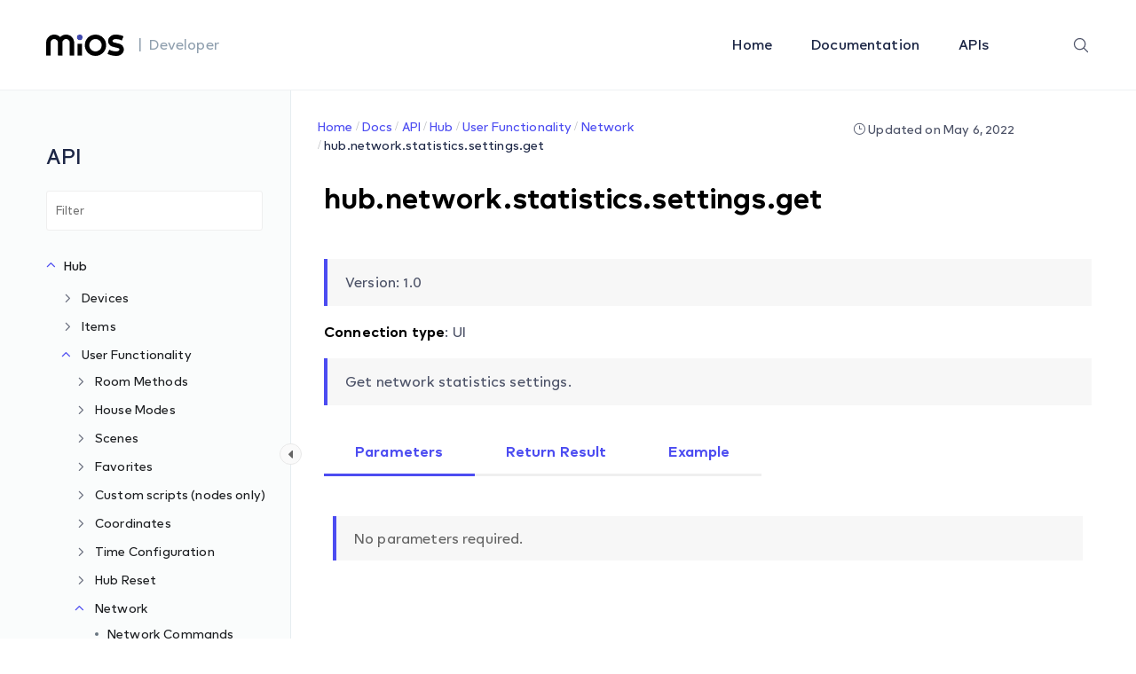

--- FILE ---
content_type: text/html; charset=UTF-8
request_url: https://developer.mios.com/api/hub/user-functionality/network/hub-network-statistics-settings-get/
body_size: 61252
content:
<!DOCTYPE html>
<html lang="en-US"
	prefix="og: https://ogp.me/ns#" >
    <head>
        <!-- Theme Version -->
        <meta name="docy-version" content="1.4.3">
        <!-- Charset Meta -->
        <meta charset="UTF-8">
        <!-- For IE -->
        <meta http-equiv="X-UA-Compatible" content="IE=edge">
        <!-- For Resposive Device -->
        <meta name="viewport" content="width=device-width, initial-scale=1.0">

        <title>hub.network.statistics.settings.get - developer.mios.com</title>

		<!-- All in One SEO 4.1.4.4 -->
		<meta name="description" content="Version: 1.0 Connection type: UI Get network statistics settings. Parameters Return Result Example Edit No parameters required. Edit Click here to add content. Edit Click here to add content." />
		<meta name="robots" content="max-image-preview:large" />
		<link rel="canonical" href="https://developer.mios.com/api/hub/user-functionality/network/hub-network-statistics-settings-get/" />
		<meta property="og:locale" content="en_US" />
		<meta property="og:site_name" content="developer.mios.com -" />
		<meta property="og:type" content="article" />
		<meta property="og:title" content="hub.network.statistics.settings.get - developer.mios.com" />
		<meta property="og:description" content="Version: 1.0 Connection type: UI Get network statistics settings. Parameters Return Result Example Edit No parameters required. Edit Click here to add content. Edit Click here to add content." />
		<meta property="og:url" content="https://developer.mios.com/api/hub/user-functionality/network/hub-network-statistics-settings-get/" />
		<meta property="article:published_time" content="2022-05-06T18:26:07+00:00" />
		<meta property="article:modified_time" content="2022-05-06T18:39:41+00:00" />
		<meta name="twitter:card" content="summary" />
		<meta name="twitter:domain" content="developer.mios.com" />
		<meta name="twitter:title" content="hub.network.statistics.settings.get - developer.mios.com" />
		<meta name="twitter:description" content="Version: 1.0 Connection type: UI Get network statistics settings. Parameters Return Result Example Edit No parameters required. Edit Click here to add content. Edit Click here to add content." />
		<script type="application/ld+json" class="aioseo-schema">
			{"@context":"https:\/\/schema.org","@graph":[{"@type":"WebSite","@id":"https:\/\/developer.mios.com\/#website","url":"https:\/\/developer.mios.com\/","name":"developer.mios.com","inLanguage":"en-US","publisher":{"@id":"https:\/\/developer.mios.com\/#organization"}},{"@type":"Organization","@id":"https:\/\/developer.mios.com\/#organization","name":"developer.mios.com","url":"https:\/\/developer.mios.com\/"},{"@type":"BreadcrumbList","@id":"https:\/\/developer.mios.com\/api\/hub\/user-functionality\/network\/hub-network-statistics-settings-get\/#breadcrumblist","itemListElement":[{"@type":"ListItem","@id":"https:\/\/developer.mios.com\/#listItem","position":1,"item":{"@type":"WebPage","@id":"https:\/\/developer.mios.com\/","name":"Home","description":"MiOS is a software platform for connecting, controlling and monitoring smart devices. Get MiOS Software Platform and Developer Documentation","url":"https:\/\/developer.mios.com\/"},"nextItem":"https:\/\/developer.mios.com\/api\/#listItem"},{"@type":"ListItem","@id":"https:\/\/developer.mios.com\/api\/#listItem","position":2,"item":{"@type":"WebPage","@id":"https:\/\/developer.mios.com\/api\/","name":"API","url":"https:\/\/developer.mios.com\/api\/"},"nextItem":"https:\/\/developer.mios.com\/api\/hub\/#listItem","previousItem":"https:\/\/developer.mios.com\/#listItem"},{"@type":"ListItem","@id":"https:\/\/developer.mios.com\/api\/hub\/#listItem","position":3,"item":{"@type":"WebPage","@id":"https:\/\/developer.mios.com\/api\/hub\/","name":"Hub","url":"https:\/\/developer.mios.com\/api\/hub\/"},"nextItem":"https:\/\/developer.mios.com\/api\/hub\/user-functionality\/#listItem","previousItem":"https:\/\/developer.mios.com\/api\/#listItem"},{"@type":"ListItem","@id":"https:\/\/developer.mios.com\/api\/hub\/user-functionality\/#listItem","position":4,"item":{"@type":"WebPage","@id":"https:\/\/developer.mios.com\/api\/hub\/user-functionality\/","name":"User Functionality","url":"https:\/\/developer.mios.com\/api\/hub\/user-functionality\/"},"nextItem":"https:\/\/developer.mios.com\/api\/hub\/user-functionality\/network\/#listItem","previousItem":"https:\/\/developer.mios.com\/api\/hub\/#listItem"},{"@type":"ListItem","@id":"https:\/\/developer.mios.com\/api\/hub\/user-functionality\/network\/#listItem","position":5,"item":{"@type":"WebPage","@id":"https:\/\/developer.mios.com\/api\/hub\/user-functionality\/network\/","name":"Network","url":"https:\/\/developer.mios.com\/api\/hub\/user-functionality\/network\/"},"nextItem":"https:\/\/developer.mios.com\/api\/hub\/user-functionality\/network\/hub-network-statistics-settings-get\/#listItem","previousItem":"https:\/\/developer.mios.com\/api\/hub\/user-functionality\/#listItem"},{"@type":"ListItem","@id":"https:\/\/developer.mios.com\/api\/hub\/user-functionality\/network\/hub-network-statistics-settings-get\/#listItem","position":6,"item":{"@type":"WebPage","@id":"https:\/\/developer.mios.com\/api\/hub\/user-functionality\/network\/hub-network-statistics-settings-get\/","name":"hub.network.statistics.settings.get","description":"Version: 1.0 Connection type: UI Get network statistics settings. Parameters Return Result Example Edit No parameters required. Edit Click here to add content. Edit Click here to add content.","url":"https:\/\/developer.mios.com\/api\/hub\/user-functionality\/network\/hub-network-statistics-settings-get\/"},"previousItem":"https:\/\/developer.mios.com\/api\/hub\/user-functionality\/network\/#listItem"}]},{"@type":"Person","@id":"https:\/\/developer.mios.com\/author\/webdev_comodo\/#author","url":"https:\/\/developer.mios.com\/author\/webdev_comodo\/","name":"webdev_comodo","image":{"@type":"ImageObject","@id":"https:\/\/developer.mios.com\/api\/hub\/user-functionality\/network\/hub-network-statistics-settings-get\/#authorImage","url":"https:\/\/secure.gravatar.com\/avatar\/3052cdc97ab36465e785c45da5e6197a?s=96&d=mm&r=g","width":96,"height":96,"caption":"webdev_comodo"}},{"@type":"WebPage","@id":"https:\/\/developer.mios.com\/api\/hub\/user-functionality\/network\/hub-network-statistics-settings-get\/#webpage","url":"https:\/\/developer.mios.com\/api\/hub\/user-functionality\/network\/hub-network-statistics-settings-get\/","name":"hub.network.statistics.settings.get - developer.mios.com","description":"Version: 1.0 Connection type: UI Get network statistics settings. Parameters Return Result Example Edit No parameters required. Edit Click here to add content. Edit Click here to add content.","inLanguage":"en-US","isPartOf":{"@id":"https:\/\/developer.mios.com\/#website"},"breadcrumb":{"@id":"https:\/\/developer.mios.com\/api\/hub\/user-functionality\/network\/hub-network-statistics-settings-get\/#breadcrumblist"},"author":"https:\/\/developer.mios.com\/author\/webdev_comodo\/#author","creator":"https:\/\/developer.mios.com\/author\/webdev_comodo\/#author","datePublished":"2022-05-06T18:26:07+00:00","dateModified":"2022-05-06T18:39:41+00:00"}]}
		</script>
		<!-- All in One SEO -->

<link rel='dns-prefetch' href='//unpkg.com' />
<link rel='dns-prefetch' href='//fonts.googleapis.com' />
<link rel='dns-prefetch' href='//s.w.org' />
<link rel="alternate" type="application/rss+xml" title="developer.mios.com &raquo; Feed" href="https://developer.mios.com/feed/" />
<link rel="alternate" type="application/rss+xml" title="developer.mios.com &raquo; Comments Feed" href="https://developer.mios.com/comments/feed/" />
<link rel="alternate" type="application/rss+xml" title="developer.mios.com &raquo; hub.network.statistics.settings.get Comments Feed" href="https://developer.mios.com/api/hub/user-functionality/network/hub-network-statistics-settings-get/feed/" />
		<!-- This site uses the Google Analytics by MonsterInsights plugin v8.1.0 - Using Analytics tracking - https://www.monsterinsights.com/ -->
		<!-- Note: MonsterInsights is not currently configured on this site. The site owner needs to authenticate with Google Analytics in the MonsterInsights settings panel. -->
					<!-- No UA code set -->
				<!-- / Google Analytics by MonsterInsights -->
				<script type="text/javascript">
			window._wpemojiSettings = {"baseUrl":"https:\/\/s.w.org\/images\/core\/emoji\/13.1.0\/72x72\/","ext":".png","svgUrl":"https:\/\/s.w.org\/images\/core\/emoji\/13.1.0\/svg\/","svgExt":".svg","source":{"concatemoji":"https:\/\/developer.mios.com\/wp-includes\/js\/wp-emoji-release.min.js?ver=5.8.1"}};
			!function(e,a,t){var n,r,o,i=a.createElement("canvas"),p=i.getContext&&i.getContext("2d");function s(e,t){var a=String.fromCharCode;p.clearRect(0,0,i.width,i.height),p.fillText(a.apply(this,e),0,0);e=i.toDataURL();return p.clearRect(0,0,i.width,i.height),p.fillText(a.apply(this,t),0,0),e===i.toDataURL()}function c(e){var t=a.createElement("script");t.src=e,t.defer=t.type="text/javascript",a.getElementsByTagName("head")[0].appendChild(t)}for(o=Array("flag","emoji"),t.supports={everything:!0,everythingExceptFlag:!0},r=0;r<o.length;r++)t.supports[o[r]]=function(e){if(!p||!p.fillText)return!1;switch(p.textBaseline="top",p.font="600 32px Arial",e){case"flag":return s([127987,65039,8205,9895,65039],[127987,65039,8203,9895,65039])?!1:!s([55356,56826,55356,56819],[55356,56826,8203,55356,56819])&&!s([55356,57332,56128,56423,56128,56418,56128,56421,56128,56430,56128,56423,56128,56447],[55356,57332,8203,56128,56423,8203,56128,56418,8203,56128,56421,8203,56128,56430,8203,56128,56423,8203,56128,56447]);case"emoji":return!s([10084,65039,8205,55357,56613],[10084,65039,8203,55357,56613])}return!1}(o[r]),t.supports.everything=t.supports.everything&&t.supports[o[r]],"flag"!==o[r]&&(t.supports.everythingExceptFlag=t.supports.everythingExceptFlag&&t.supports[o[r]]);t.supports.everythingExceptFlag=t.supports.everythingExceptFlag&&!t.supports.flag,t.DOMReady=!1,t.readyCallback=function(){t.DOMReady=!0},t.supports.everything||(n=function(){t.readyCallback()},a.addEventListener?(a.addEventListener("DOMContentLoaded",n,!1),e.addEventListener("load",n,!1)):(e.attachEvent("onload",n),a.attachEvent("onreadystatechange",function(){"complete"===a.readyState&&t.readyCallback()})),(n=t.source||{}).concatemoji?c(n.concatemoji):n.wpemoji&&n.twemoji&&(c(n.twemoji),c(n.wpemoji)))}(window,document,window._wpemojiSettings);
		</script>
		<style type="text/css">
img.wp-smiley,
img.emoji {
	display: inline !important;
	border: none !important;
	box-shadow: none !important;
	height: 1em !important;
	width: 1em !important;
	margin: 0 .07em !important;
	vertical-align: -0.1em !important;
	background: none !important;
	padding: 0 !important;
}
</style>
	<link rel='stylesheet' id='wedocs-styles-css'  href='https://developer.mios.com/wp-content/plugins/wedocs/assets/css/frontend.css?ver=1681844655' type='text/css' media='all' />
<link rel='stylesheet' id='wp-block-library-css'  href='https://developer.mios.com/wp-includes/css/dist/block-library/style.min.css?ver=5.8.1' type='text/css' media='all' />
<link rel='stylesheet' id='bbp-default-css'  href='https://developer.mios.com/wp-content/plugins/bbpress/templates/default/css/bbpress.min.css?ver=2.6.6' type='text/css' media='all' />
<link rel='stylesheet' id='sbv-render-css-css'  href='https://developer.mios.com/wp-content/plugins/smart-bbpress-nverify/css/render.min.css?ver=3.8.1' type='text/css' media='all' />
<link rel='stylesheet' id='docy-child-parent-root-css'  href='https://developer.mios.com/wp-content/themes/docy/style.css?ver=5.8.1' type='text/css' media='all' />
<link rel='stylesheet' id='docy-fonts-css'  href='https://fonts.googleapis.com/css?family=Roboto%3A300%2C400%2C500%2C600%2C700&#038;subset' type='text/css' media='all' />
<link rel='stylesheet' id='bootstrap-css'  href='https://developer.mios.com/wp-content/themes/docy/assets/vendors/bootstrap/css/bootstrap.min.css?ver=5.8.1' type='text/css' media='all' />
<link rel='stylesheet' id='elegant-icon-css'  href='https://developer.mios.com/wp-content/themes/docy/assets/vendors/elegant-icon/style.css?ver=5.8.1' type='text/css' media='all' />
<link rel='stylesheet' id='fontawesome-css'  href='https://developer.mios.com/wp-content/themes/docy/assets/vendors/font-awesome/css/all.css?ver=5.8.1' type='text/css' media='all' />
<link rel='stylesheet' id='animate-css'  href='https://developer.mios.com/wp-content/themes/docy/assets/vendors/animation/animate.css?ver=5.8.1' type='text/css' media='all' />
<link rel='stylesheet' id='tooltipster-css'  href='https://developer.mios.com/wp-content/themes/docy/assets/vendors/tooltipster/css/tooltipster.bundle.min.css?ver=5.8.1' type='text/css' media='all' />
<link rel='stylesheet' id='elementor-frontend-css'  href='https://developer.mios.com/wp-content/plugins/elementor/assets/css/frontend.min.css?ver=3.4.5' type='text/css' media='all' />
<style id='elementor-frontend-inline-css' type='text/css'>
@font-face{font-family:eicons;src:url(https://developer.mios.com/wp-content/plugins/elementor/assets/lib/eicons/fonts/eicons.eot?5.10.0);src:url(https://developer.mios.com/wp-content/plugins/elementor/assets/lib/eicons/fonts/eicons.eot?5.10.0#iefix) format("embedded-opentype"),url(https://developer.mios.com/wp-content/plugins/elementor/assets/lib/eicons/fonts/eicons.woff2?5.10.0) format("woff2"),url(https://developer.mios.com/wp-content/plugins/elementor/assets/lib/eicons/fonts/eicons.woff?5.10.0) format("woff"),url(https://developer.mios.com/wp-content/plugins/elementor/assets/lib/eicons/fonts/eicons.ttf?5.10.0) format("truetype"),url(https://developer.mios.com/wp-content/plugins/elementor/assets/lib/eicons/fonts/eicons.svg?5.10.0#eicon) format("svg");font-weight:400;font-style:normal}
</style>
<link rel='stylesheet' id='docy-elementor-css'  href='https://developer.mios.com/wp-content/themes/docy/assets/css/elementor-style.css?ver=5.8.1' type='text/css' media='all' />
<link rel='stylesheet' id='nice-select-css'  href='https://developer.mios.com/wp-content/themes/docy/assets/vendors/niceselectpicker/nice-select.css?ver=5.8.1' type='text/css' media='all' />
<link rel='stylesheet' id='mCustomScrollbar-css'  href='https://developer.mios.com/wp-content/themes/docy/assets/vendors/mcustomscrollbar/jquery.mCustomScrollbar.min.css?ver=5.8.1' type='text/css' media='all' />
<link rel='stylesheet' id='docy-main-css'  href='https://developer.mios.com/wp-content/themes/docy/assets/css/style-main.css?ver=5.8.1' type='text/css' media='all' />
<link rel='stylesheet' id='docy-docs-css'  href='https://developer.mios.com/wp-content/themes/docy/assets/css/docs.css?ver=5.8.1' type='text/css' media='all' />
<link rel='stylesheet' id='docy-wpd-css'  href='https://developer.mios.com/wp-content/themes/docy/assets/css/wpd-style.css?ver=5.8.1' type='text/css' media='all' />
<link rel='stylesheet' id='docy-root-css'  href='https://developer.mios.com/wp-content/themes/docy-child/style.css?ver=5.8.1' type='text/css' media='all' />
<link rel='stylesheet' id='docy-wp-custom-css'  href='https://developer.mios.com/wp-content/themes/docy/assets/css/wp-custom.css?ver=5.8.1' type='text/css' media='all' />
<link rel='stylesheet' id='docy-responsive-css'  href='https://developer.mios.com/wp-content/themes/docy/assets/css/responsive.css?ver=5.8.1' type='text/css' media='all' />
<link rel='stylesheet' id='docy-responsive2-css'  href='https://developer.mios.com/wp-content/themes/docy/assets/css/responsive2.css?ver=5.8.1' type='text/css' media='all' />
<link rel='stylesheet' id='elementor-icons-ekiticons-css'  href='https://developer.mios.com/wp-content/plugins/elementskit-lite/modules/elementskit-icon-pack/assets/css/ekiticons.css?ver=2.3.7' type='text/css' media='all' />
<link rel='stylesheet' id='elementskit-parallax-style-css'  href='https://developer.mios.com/wp-content/plugins/elementskit/modules/parallax/assets/css/style.css?ver=2.3.6' type='text/css' media='all' />
<link rel='stylesheet' id='elementor-icons-css'  href='https://developer.mios.com/wp-content/plugins/elementor/assets/lib/eicons/css/elementor-icons.min.css?ver=5.12.0' type='text/css' media='all' />
<link rel='stylesheet' id='elementor-post-6-css'  href='https://developer.mios.com/wp-content/uploads/elementor/css/post-6.css?ver=1681236885' type='text/css' media='all' />
<link rel='stylesheet' id='elementor-post-61872-css'  href='https://developer.mios.com/wp-content/uploads/elementor/css/post-61872.css?ver=1682096384' type='text/css' media='all' />
<link rel='stylesheet' id='ekit-widget-styles-css'  href='https://developer.mios.com/wp-content/plugins/elementskit-lite/widgets/init/assets/css/widget-styles.css?ver=2.3.7' type='text/css' media='all' />
<link rel='stylesheet' id='ekit-widget-styles-pro-css'  href='https://developer.mios.com/wp-content/plugins/elementskit/widgets/init/assets/css/widget-styles-pro.css?ver=2.3.6' type='text/css' media='all' />
<link rel='stylesheet' id='ekit-responsive-css'  href='https://developer.mios.com/wp-content/plugins/elementskit-lite/widgets/init/assets/css/responsive.css?ver=2.3.7' type='text/css' media='all' />
<link rel='stylesheet' id='google-fonts-1-css'  href='https://fonts.googleapis.com/css?family=Roboto%3A100%2C100italic%2C200%2C200italic%2C300%2C300italic%2C400%2C400italic%2C500%2C500italic%2C600%2C600italic%2C700%2C700italic%2C800%2C800italic%2C900%2C900italic%7CRoboto+Slab%3A100%2C100italic%2C200%2C200italic%2C300%2C300italic%2C400%2C400italic%2C500%2C500italic%2C600%2C600italic%2C700%2C700italic%2C800%2C800italic%2C900%2C900italic&#038;display=auto&#038;ver=5.8.1' type='text/css' media='all' />
<script type='text/javascript' id='jquery-core-js-extra'>
/* <![CDATA[ */
var docy_local_object = {"ajaxurl":"https:\/\/developer.mios.com\/wp-admin\/admin-ajax.php","privacy_bar_btn_txt":"Understood","privacy_bar_txt":"By using this website, you automatically accept that we use cookies.","DOCY_DIR_CSS":"https:\/\/developer.mios.com\/wp-content\/themes\/docy\/assets\/css"};
/* ]]> */
</script>
<script type='text/javascript' src='https://developer.mios.com/wp-includes/js/jquery/jquery.min.js?ver=3.6.0' id='jquery-core-js'></script>
<script type='text/javascript' src='https://developer.mios.com/wp-includes/js/jquery/jquery-migrate.min.js?ver=3.3.2' id='jquery-migrate-js'></script>
<script type='text/javascript' src='https://developer.mios.com/wp-content/plugins/elementskit/modules/parallax/assets/js/jarallax.js?ver=2.3.6' id='jarallax-js'></script>
<link rel="https://api.w.org/" href="https://developer.mios.com/wp-json/" /><link rel="alternate" type="application/json" href="https://developer.mios.com/wp-json/wp/v2/docs/61872" /><link rel="EditURI" type="application/rsd+xml" title="RSD" href="https://developer.mios.com/xmlrpc.php?rsd" />
<link rel="wlwmanifest" type="application/wlwmanifest+xml" href="https://developer.mios.com/wp-includes/wlwmanifest.xml" /> 
<meta name="generator" content="WordPress 5.8.1" />
<link rel='shortlink' href='https://developer.mios.com/?p=61872' />
<link rel="alternate" type="application/json+oembed" href="https://developer.mios.com/wp-json/oembed/1.0/embed?url=https%3A%2F%2Fdeveloper.mios.com%2Fapi%2Fhub%2Fuser-functionality%2Fnetwork%2Fhub-network-statistics-settings-get%2F" />
<link rel="alternate" type="text/xml+oembed" href="https://developer.mios.com/wp-json/oembed/1.0/embed?url=https%3A%2F%2Fdeveloper.mios.com%2Fapi%2Fhub%2Fuser-functionality%2Fnetwork%2Fhub-network-statistics-settings-get%2F&#038;format=xml" />
<meta name="framework" content="Redux 4.3.1" />
			<script type="text/javascript">
				var elementskit_module_parallax_url = "https://developer.mios.com/wp-content/plugins/elementskit/modules/parallax/"
			</script>
		<link rel="icon" href="https://developer.mios.com/wp-content/uploads/2021/10/favicon-70x70.png" sizes="32x32" />
<link rel="icon" href="https://developer.mios.com/wp-content/uploads/2021/10/favicon.png" sizes="192x192" />
<link rel="apple-touch-icon" href="https://developer.mios.com/wp-content/uploads/2021/10/favicon.png" />
<meta name="msapplication-TileImage" content="https://developer.mios.com/wp-content/uploads/2021/10/favicon.png" />
<style id="docy_opt-dynamic-css" title="dynamic-css" class="redux-options-output">:root{--accent_solid_color_opt:;--secondary_color_opt:;--paragraph_color_opt:;--gradient_bg_color-from:#FFFBF2;--gradient_bg_color-to:#EDFFFD;}.navbar-brand>img{height:24px;width:88px;}.doc_banner_area.search-banner-light{background-image:url('https://wordpress-theme.spider-themes.net/docy/wp-content/themes/docy/assets/img/banner-bg.png');}body, .f_p{font-display:swap;}h1, h1.f_p, .breadcrumb_content h1{font-display:swap;}h2, h2.f_p{font-display:swap;}h3, h3.f_p, .job_details_area h3{font-display:swap;}h4, h4.f_p{font-display:swap;}h5, h5.f_p{font-display:swap;}h6, h6.f_p, .job_info .info_item h6{font-display:swap;}</style>        <script defer type="application/ld+json">
        {
         "@context": "https://schema.org",
            "@type": "Organization",
            "name": "developer.mios.com",
            "url": "https://developer.mios.com/",
            "logo": "https://developer.mios.com/wp-content/uploads/2021/10/mios.png"
        }
        </script>
        <script type="application/ld+json">
        {
            "@context": "https://schema.org",
            "@type": "WebSite",
            "url": "https://developer.mios.com/",
            "potentialAction": {
                "@type": "SearchAction",
                "target": {
                "@type": "EntryPoint",
                "urlTemplate": "https://developer.mios.com/search?q={search_term_string}"
                },
                "query-input": "required name=search_term_string"
            }
        }
        </script>
        <script type="application/ld+json">
            {
                "@context": "https://schema.org/",
                "@type": "NewsArticle",
                "mainEntityOfPage": {
                    "@type": "WebPage",
                    "@id": "https://developer.mios.com/"
                },
                "headline": "MiOS Developer Documentation",
                "image": {
                    "@type": "ImageObject",
                    "url": "https://developer.mios.com/wp-content/uploads/2021/10/mios.png",
                    "height": 300,
                    "width": 650
                },
                "datePublished": "October 20, 2021",
                "dateModified": "October 20, 2021",
                "author": {
                    "@type": "Person",
                    "name": "Admin"
                },
                "publisher": {
                    "@type": "Organization",
                    "name": "MiOS",
                    "logo": {
                    "@type": "ImageObject",
                        "url": "https://developer.mios.com/wp-content/uploads/2021/10/mios.png",
                        "width": 106,
                        "height": 52
                    }
                },
                "description": "MiOS Developer Documentation"
            }
        </script>
        <!-- Global site tag (gtag.js) - Google Analytics -->
        <script async src="https://www.googletagmanager.com/gtag/js?id=UA-17248830-3"></script>
        <script>
            window.dataLayer = window.dataLayer || [];
            function gtag(){dataLayer.push(arguments);}
            gtag('js', new Date());

            gtag('config', 'UA-17248830-3');
        </script>
    </head>

    <body class="docs-template-default single single-docs postid-61872 wp-embed-responsive  no_right_sidebar wide-container doc elementor-default elementor-kit-6 elementor-page elementor-page-61872"data-spy="scroll" data-target="#navbar-example3" data-scroll-animation="true" >
        
        <div class="body_wrapper ">
            <div class="click_capture"></div>
            <nav     class="navbar navbar-expand-lg menu_one sticky-nav display_none  dark_menu position-static"
     id="sticky">
                <div class="container custom_container">
                            <a class="navbar-brand header_logo" href="https://developer.mios.com/">
                            <img class="first_logo sticky_logo main_logo" src="https://developer.mios.com/wp-content/uploads/2021/10/logo.png" alt="developer.mios.com" srcset='https://developer.mios.com/wp-content/uploads/2021/10/logo-2x.png 2x'>
                                    <img class="white_logo " src="https://developer.mios.com/wp-content/uploads/2021/10/logo-white.png" alt="developer.mios.com" srcset='https://developer.mios.com/wp-content/uploads/2021/10/logo-white-2x.png 2x'>
                                </a><span class="logo-text">|&nbsp;&nbsp;Developer</span>
                    <button class="navbar-toggler collapsed" type="button" data-toggle="collapse"
                            data-target="#navbarSupportedContent" aria-controls="navbarSupportedContent"
                            aria-expanded="false" aria-label="Toggle navigation">
                        <span class="menu_toggle">
                            <span class="hamburger">
                                <span></span>
                                <span></span>
                                <span></span>
                            </span>
                            <span class="hamburger-cross">
                                <span></span>
                                <span></span>
                            </span>
                        </span>
                    </button>
                    <div class="collapse navbar-collapse" id="navbarSupportedContent">
                        <ul id="menu-main-menu" class="navbar-nav menu ml-auto"><li itemscope="itemscope"  id="menu-item-7501" class="menu-item menu-item-type-custom menu-item-object-custom menu-item-7501 nav-item"><a title="Home" class="nav-link" href="/">Home&nbsp;</a></li>
<li itemscope="itemscope"  id="menu-item-7511" class="menu-item menu-item-type-custom menu-item-object-custom menu-item-7511 nav-item"><a title="Documentation" class="nav-link" href="/docs/">Documentation&nbsp;</a></li>
<li itemscope="itemscope"  id="menu-item-7521" class="menu-item menu-item-type-custom menu-item-object-custom menu-item-7521 nav-item"><a title="APIs" class="nav-link" href="/api/">APIs&nbsp;</a></li>
</ul>                            <div class="right-nav">
                            <!-- <a class="nav_btn tp_btn" href="" >
                            </a> -->
                            <div class="search-icon">
            <ion-icon class="close-outline" name="close-outline"></ion-icon>
            <ion-icon class="search-outline" name="search-outline"></ion-icon>
        </div>
    </div>
                    </div>
                </div>
            </nav>
            <div class="container form-container">
                  <form action="https://developer.mios.com/" class="search-input" method="get" style="display:none;">
                        <input type="search" placeholder="Search..." name="s" value="">
                        <input type="hidden" name="post_type" value="docs" />
                        <button type="submit" class="search-icon"> <ion-icon name="search-outline"></ion-icon> </button>
                    </form>
            </div>
            <div class="mobile_main_menu sticky">
    <div class="container">
        <div class="mobile_menu_left">
            <button type="button" class="navbar-toggler mobile_menu_btn">
                <span class="menu_toggle ">
                    <span class="hamburger">
                        <span></span>
                        <span></span>
                        <span></span>
                    </span>
                </span>
            </button>
                    <a class="navbar-brand header_logo" href="https://developer.mios.com/">
                            <img class="first_logo sticky_logo main_logo" src="https://developer.mios.com/wp-content/uploads/2021/10/logo.png" alt="developer.mios.com" srcset='https://developer.mios.com/wp-content/uploads/2021/10/logo-2x.png 2x'>
                                    <img class="white_logo " src="https://developer.mios.com/wp-content/uploads/2021/10/logo-white.png" alt="developer.mios.com" srcset='https://developer.mios.com/wp-content/uploads/2021/10/logo-white-2x.png 2x'>
                                </a><span class="logo-text">|&nbsp;&nbsp;Developer</span>
        </div>
        <div class="mobile_menu_right">
               <div class="right-nav">
                            <!-- <a class="nav_btn tp_btn" href="" >
                            </a> -->
                            <div class="search-icon">
            <ion-icon class="close-outline" name="close-outline"></ion-icon>
            <ion-icon class="search-outline" name="search-outline"></ion-icon>
        </div>
    </div>
        </div>
    </div>
</div>

<div class="side_menu">
    <div class="mobile_menu_header">
        <div class="close_nav">
            <i class="arrow_left"></i>
            <i class="icon_close"></i>
        </div>
                    <div class="mobile_logo">
                <a href="https://developer.mios.com/">
                    <img src="https://developer.mios.com/wp-content/uploads/2021/10/logo-white.png" alt="developer.mios.com">
                </a>
            </div>
            </div>
    <div class="mobile_nav_wrapper">
        <nav class="mobile_nav_top">
            <ul id="menu-main-menu-1" class="navbar-nav menu ml-auto"><li itemscope="itemscope"  class="menu-item menu-item-type-custom menu-item-object-custom menu-item-7501 nav-item"><a title="Home" class="nav-link" href="/">Home&nbsp;</a></li>
<li itemscope="itemscope"  class="menu-item menu-item-type-custom menu-item-object-custom menu-item-7511 nav-item"><a title="Documentation" class="nav-link" href="/docs/">Documentation&nbsp;</a></li>
<li itemscope="itemscope"  class="menu-item menu-item-type-custom menu-item-object-custom menu-item-7521 nav-item"><a title="APIs" class="nav-link" href="/api/">APIs&nbsp;</a></li>
</ul>        </nav>
        <div class="mobile_nav_bottom">
            <aside class="doc_left_sidebarlist">
                <h2 class="doc-title">
                    API                </h2>
                <div class="scroll">
                    <ul class="list-unstyled nav-sidebar">
                        <li class="nav-item no_icon page-item-7921 current_page_ancestor active wd-state-closed"><a href="https://developer.mios.com/api/hub/" class="nav-link"><img src="https://developer.mios.com/wp-content/themes/docy/assets/img/folder-closed.png" alt="folder icon closed"> <img src="https://developer.mios.com/wp-content/themes/docy/assets/img/folder-open.png" alt="folder icon">Hub</a><span class="icon"><i class="arrow_carrot-down"></i></span>
<ul class='list-unstyled dropdown_nav'>
	<li class="nav-item no_icon page-item-7951"><a href="https://developer.mios.com/api/hub/devices/" class="nav-link">Devices</a><span class="icon"><i class="arrow_carrot-down"></i></span>
	<ul class='list-unstyled dropdown_nav'>
		<li class="nav-item no_icon page-item-8091"><a href="https://developer.mios.com/api/hub/devices/api/" class="nav-link">API</a><span class="icon"><i class="arrow_carrot-down"></i></span>
		<ul class='list-unstyled dropdown_nav'>
			<li><a href="https://developer.mios.com/api/hub/devices/api/device-commands/">Device Commands</a></li>
			<li><a href="https://developer.mios.com/api/hub/devices/api/hub-devices-list/">hub.devices.list</a></li>
			<li><a href="https://developer.mios.com/api/hub/devices/api/hub-device-name-set/">hub.device.name.set</a></li>
			<li><a href="https://developer.mios.com/api/hub/devices/api/hub-device-room-set/">hub.device.room.set</a></li>
			<li><a href="https://developer.mios.com/api/hub/devices/api/hub-device-armed-set/">hub.device.armed.set</a></li>
			<li><a href="https://developer.mios.com/api/hub/devices/api/hub-device-status-check/">hub.device.status.check</a></li>
			<li><a href="https://developer.mios.com/api/hub/devices/api/hub-device-force_remove/">hub.device.force_remove</a></li>
			<li><a href="https://developer.mios.com/api/hub/devices/api/hub-device-check/">hub.device.check</a></li>
			<li><a href="https://developer.mios.com/api/hub/devices/api/hub-devices-service-notifications-set/">hub.devices.service.notifications.set</a></li>
			<li><a href="https://developer.mios.com/api/hub/devices/api/hub-devices-firmware-update/">hub.devices.firmware.update</a></li>
		</ul>
</li>
		<li><a href="https://developer.mios.com/api/hub/devices/categories/">Categories</a></li>
		<li><a href="https://developer.mios.com/api/hub/devices/device-types/">Device Types</a></li>
		<li class="nav-item no_icon page-item-10737"><a href="https://developer.mios.com/api/hub/devices/integrated-devices/" class="nav-link">Integrated Devices</a><span class="icon"><i class="arrow_carrot-down"></i></span>
		<ul class='list-unstyled dropdown_nav'>
			<li><a href="https://developer.mios.com/api/hub/devices/integrated-devices/list-of-integrated-devices/">List of integrated devices</a></li>
			<li><a href="https://developer.mios.com/api/hub/devices/integrated-devices/2gig/">2Gig</a></li>
			<li><a href="https://developer.mios.com/api/hub/devices/integrated-devices/advanced-control-technologies/">Advanced Control Technologies</a></li>
			<li><a href="https://developer.mios.com/api/hub/devices/integrated-devices/aeon/">Aeon</a></li>
			<li><a href="https://developer.mios.com/api/hub/devices/integrated-devices/aeotec/">Aeotec</a></li>
			<li><a href="https://developer.mios.com/api/hub/devices/integrated-devices/aeotec-2/">Aeotec</a></li>
			<li><a href="https://developer.mios.com/api/hub/devices/integrated-devices/aizyc/">Aizyc</a></li>
			<li><a href="https://developer.mios.com/api/hub/devices/integrated-devices/august/">August</a></li>
			<li><a href="https://developer.mios.com/api/hub/devices/integrated-devices/building-36/">Building 36</a></li>
			<li><a href="https://developer.mios.com/api/hub/devices/integrated-devices/climax/">Climax</a></li>
			<li><a href="https://developer.mios.com/api/hub/devices/integrated-devices/danfoss/">Danfoss</a></li>
			<li><a href="https://developer.mios.com/api/hub/devices/integrated-devices/delaney-hardware/">Delaney Hardware</a></li>
			<li><a href="https://developer.mios.com/api/hub/devices/integrated-devices/digital-home-system/">Digital Home System</a></li>
			<li><a href="https://developer.mios.com/api/hub/devices/integrated-devices/dome/">Dome</a></li>
			<li><a href="https://developer.mios.com/api/hub/devices/integrated-devices/dome-2/">Dome</a></li>
			<li><a href="https://developer.mios.com/api/hub/devices/integrated-devices/domitech/">Domitech</a></li>
			<li><a href="https://developer.mios.com/api/hub/devices/integrated-devices/duwi/">Duwi</a></li>
			<li><a href="https://developer.mios.com/api/hub/devices/integrated-devices/dynaquip-controls/">Dynaquip Controls</a></li>
			<li><a href="https://developer.mios.com/api/hub/devices/integrated-devices/eaton/">Eaton</a></li>
			<li><a href="https://developer.mios.com/api/hub/devices/integrated-devices/econet-controls/">Econet Controls</a></li>
			<li><a href="https://developer.mios.com/api/hub/devices/integrated-devices/ecolink/">Ecolink</a></li>
			<li><a href="https://developer.mios.com/api/hub/devices/integrated-devices/ecolink-schlage/">Ecolink/Schlage</a></li>
			<li><a href="https://developer.mios.com/api/hub/devices/integrated-devices/ei-electronics/">Ei Electronics</a></li>
			<li><a href="https://developer.mios.com/api/hub/devices/integrated-devices/electronic-solutions/">Electronic Solutions</a></li>
			<li><a href="https://developer.mios.com/api/hub/devices/integrated-devices/enerwave-green-automation/">Enerwave Green Automation</a></li>
			<li><a href="https://developer.mios.com/api/hub/devices/integrated-devices/everspring/">Everspring</a></li>
			<li><a href="https://developer.mios.com/api/hub/devices/integrated-devices/everspring-chromagic/">Everspring/Chromagic</a></li>
			<li><a href="https://developer.mios.com/api/hub/devices/integrated-devices/everspring-hawking-chromagic/">Everspring/Hawking/Chromagic</a></li>
			<li><a href="https://developer.mios.com/api/hub/devices/integrated-devices/evolve/">Evolve</a></li>
			<li><a href="https://developer.mios.com/api/hub/devices/integrated-devices/express-controls/">Express Controls</a></li>
			<li><a href="https://developer.mios.com/api/hub/devices/integrated-devices/ezlo/">Ezlo</a></li>
			<li><a href="https://developer.mios.com/api/hub/devices/integrated-devices/fibaro/">Fibaro</a></li>
			<li><a href="https://developer.mios.com/api/hub/devices/integrated-devices/first-alert/">First Alert</a></li>
			<li><a href="https://developer.mios.com/api/hub/devices/integrated-devices/fortrezz/">Fortrezz</a></li>
			<li><a href="https://developer.mios.com/api/hub/devices/integrated-devices/ge-jasco/">Ge/Jasco</a></li>
			<li><a href="https://developer.mios.com/api/hub/devices/integrated-devices/gerber/">Gerber</a></li>
			<li><a href="https://developer.mios.com/api/hub/devices/integrated-devices/hank/">Hank</a></li>
			<li><a href="https://developer.mios.com/api/hub/devices/integrated-devices/heatit/">Heatit</a></li>
			<li><a href="https://developer.mios.com/api/hub/devices/integrated-devices/heiman/">Heiman</a></li>
			<li><a href="https://developer.mios.com/api/hub/devices/integrated-devices/homeseer/">Homeseer</a></li>
			<li><a href="https://developer.mios.com/api/hub/devices/integrated-devices/honeywell/">Honeywell</a></li>
			<li><a href="https://developer.mios.com/api/hub/devices/integrated-devices/horus/">Horus</a></li>
			<li><a href="https://developer.mios.com/api/hub/devices/integrated-devices/horus-mco-home/">Horus/Mco Home</a></li>
			<li><a href="https://developer.mios.com/api/hub/devices/integrated-devices/id-lock/">Id Lock</a></li>
			<li><a href="https://developer.mios.com/api/hub/devices/integrated-devices/inovelli/">Inovelli</a></li>
			<li><a href="https://developer.mios.com/api/hub/devices/integrated-devices/intermatic/">Intermatic</a></li>
			<li><a href="https://developer.mios.com/api/hub/devices/integrated-devices/kichler/">Kichler</a></li>
			<li><a href="https://developer.mios.com/api/hub/devices/integrated-devices/kwikset/">Kwikset</a></li>
			<li><a href="https://developer.mios.com/api/hub/devices/integrated-devices/leedarson/">Leedarson</a></li>
			<li><a href="https://developer.mios.com/api/hub/devices/integrated-devices/lux/">Lux</a></li>
			<li><a href="https://developer.mios.com/api/hub/devices/integrated-devices/monster-cable/">Monster Cable</a></li>
			<li><a href="https://developer.mios.com/api/hub/devices/integrated-devices/neo-coolcam/">Neo Coolcam</a></li>
			<li><a href="https://developer.mios.com/api/hub/devices/integrated-devices/nexia/">Nexia</a></li>
			<li><a href="https://developer.mios.com/api/hub/devices/integrated-devices/nodon/">Nodon</a></li>
			<li><a href="https://developer.mios.com/api/hub/devices/integrated-devices/nutone/">Nutone</a></li>
			<li><a href="https://developer.mios.com/api/hub/devices/integrated-devices/nutone-2/">Nutone</a></li>
			<li><a href="https://developer.mios.com/api/hub/devices/integrated-devices/philia/">Philia</a></li>
			<li><a href="https://developer.mios.com/api/hub/devices/integrated-devices/philio/">Philio</a></li>
			<li><a href="https://developer.mios.com/api/hub/devices/integrated-devices/poly-control/">Poly-Control</a></li>
			<li><a href="https://developer.mios.com/api/hub/devices/integrated-devices/popp/">Popp</a></li>
			<li><a href="https://developer.mios.com/api/hub/devices/integrated-devices/qubino/">Qubino</a></li>
			<li><a href="https://developer.mios.com/api/hub/devices/integrated-devices/rt/">Rt</a></li>
			<li><a href="https://developer.mios.com/api/hub/devices/integrated-devices/remotec/">Remotec</a></li>
			<li><a href="https://developer.mios.com/api/hub/devices/integrated-devices/remotec-2/">Remotec</a></li>
			<li><a href="https://developer.mios.com/api/hub/devices/integrated-devices/ring/">Ring</a></li>
			<li><a href="https://developer.mios.com/api/hub/devices/integrated-devices/satco/">Satco</a></li>
			<li><a href="https://developer.mios.com/api/hub/devices/integrated-devices/schlage/">Schlage</a></li>
			<li><a href="https://developer.mios.com/api/hub/devices/integrated-devices/secure/">Secure</a></li>
			<li><a href="https://developer.mios.com/api/hub/devices/integrated-devices/sensative/">Sensative</a></li>
			<li><a href="https://developer.mios.com/api/hub/devices/integrated-devices/sercomm/">Sercomm</a></li>
			<li><a href="https://developer.mios.com/api/hub/devices/integrated-devices/somfy/">Somfy</a></li>
			<li><a href="https://developer.mios.com/api/hub/devices/integrated-devices/springs-window-fashions/">Springs Window Fashions</a></li>
			<li><a href="https://developer.mios.com/api/hub/devices/integrated-devices/stelpro/">Stelpro</a></li>
			<li><a href="https://developer.mios.com/api/hub/devices/integrated-devices/sunricher/">Sunricher</a></li>
			<li><a href="https://developer.mios.com/api/hub/devices/integrated-devices/swidget/">Swidget</a></li>
			<li><a href="https://developer.mios.com/api/hub/devices/integrated-devices/telguard/">Telguard</a></li>
			<li><a href="https://developer.mios.com/api/hub/devices/integrated-devices/trane/">Trane</a></li>
			<li><a href="https://developer.mios.com/api/hub/devices/integrated-devices/vision/">Vision</a></li>
			<li><a href="https://developer.mios.com/api/hub/devices/integrated-devices/westinghouse/">Westinghouse</a></li>
			<li><a href="https://developer.mios.com/api/hub/devices/integrated-devices/wintop/">Wintop</a></li>
			<li><a href="https://developer.mios.com/api/hub/devices/integrated-devices/wintop-2/">Wintop</a></li>
			<li><a href="https://developer.mios.com/api/hub/devices/integrated-devices/yale/">Yale</a></li>
			<li><a href="https://developer.mios.com/api/hub/devices/integrated-devices/z-wave-me/">Z-Wave.Me</a></li>
			<li><a href="https://developer.mios.com/api/hub/devices/integrated-devices/zlink/">Zlink</a></li>
			<li><a href="https://developer.mios.com/api/hub/devices/integrated-devices/zipato/">Zipato</a></li>
			<li><a href="https://developer.mios.com/api/hub/devices/integrated-devices/iblinds/">Iblinds</a></li>
			<li><a href="https://developer.mios.com/api/hub/devices/integrated-devices/zooz/">Zooz</a></li>
		</ul>
</li>
		<li class="nav-item no_icon page-item-11211"><a href="https://developer.mios.com/api/hub/devices/settings/" class="nav-link">Settings</a><span class="icon"><i class="arrow_carrot-down"></i></span>
		<ul class='list-unstyled dropdown_nav'>
			<li class="nav-item no_icon page-item-11213"><a href="https://developer.mios.com/api/hub/devices/settings/api/" class="nav-link">API</a><span class="icon"><i class="arrow_carrot-down"></i></span>
			<ul class='list-unstyled dropdown_nav'>
				<li><a href="https://developer.mios.com/api/hub/devices/settings/api/settings-commands/">Settings commands</a></li>
				<li><a href="https://developer.mios.com/api/hub/devices/settings/api/hub-device-settings-list/">hub.device.settings.list</a></li>
				<li><a href="https://developer.mios.com/api/hub/devices/settings/api/hub-device-setting-value-set/">hub.device.setting.value.set</a></li>
				<li><a href="https://developer.mios.com/api/hub/devices/settings/api/hub-device-setting-dictionary-value-set/">hub.device.setting.dictionary.value.set</a></li>
				<li><a href="https://developer.mios.com/api/hub/devices/settings/api/hub-device-setting-reset/">hub.device.setting.reset</a></li>
			</ul>
</li>
			<li class="nav-item no_icon page-item-11281"><a href="https://developer.mios.com/api/hub/devices/settings/value-types/" class="nav-link">Value Types</a><span class="icon"><i class="arrow_carrot-down"></i></span>
			<ul class='list-unstyled dropdown_nav'>
				<li><a href="https://developer.mios.com/api/hub/devices/settings/value-types/setting-types/">Setting Types</a></li>
				<li><a href="https://developer.mios.com/api/hub/devices/settings/value-types/action/">action</a></li>
				<li><a href="https://developer.mios.com/api/hub/devices/settings/value-types/bool/">bool</a></li>
				<li><a href="https://developer.mios.com/api/hub/devices/settings/value-types/int/">int</a></li>
				<li><a href="https://developer.mios.com/api/hub/devices/settings/value-types/rgb/">rgb</a></li>
				<li><a href="https://developer.mios.com/api/hub/devices/settings/value-types/scalable/">scalable</a></li>
				<li><a href="https://developer.mios.com/api/hub/devices/settings/value-types/token/">token</a></li>
				<li><a href="https://developer.mios.com/api/hub/devices/settings/value-types/array-token/">array.token</a></li>
				<li><a href="https://developer.mios.com/api/hub/devices/settings/value-types/dictionary-zwave_configuration/">dictionary.zwave_configuration</a></li>
				<li><a href="https://developer.mios.com/api/hub/devices/settings/value-types/dictionary-association_group/">dictionary.association_group</a></li>
				<li><a href="https://developer.mios.com/api/hub/devices/settings/value-types/dictionary-array_association/">dictionary.array_association</a></li>
			</ul>
</li>
		</ul>
</li>
		<li><a href="https://developer.mios.com/api/hub/devices/device-statuses/">Device Statuses</a></li>
		<li><a href="https://developer.mios.com/api/hub/devices/device-house-modes-options/">Device House Modes Options</a></li>
	</ul>
</li>
	<li class="nav-item no_icon page-item-7961"><a href="https://developer.mios.com/api/hub/items/" class="nav-link">Items</a><span class="icon"><i class="arrow_carrot-down"></i></span>
	<ul class='list-unstyled dropdown_nav'>
		<li class="nav-item no_icon page-item-11405"><a href="https://developer.mios.com/api/hub/items/api/" class="nav-link">API</a><span class="icon"><i class="arrow_carrot-down"></i></span>
		<ul class='list-unstyled dropdown_nav'>
			<li><a href="https://developer.mios.com/api/hub/items/api/items-commands/">Items Commands</a></li>
			<li><a href="https://developer.mios.com/api/hub/items/api/hub-items-list/">hub.items.list</a></li>
			<li><a href="https://developer.mios.com/api/hub/items/api/hub-item-value-set-single-item/">hub.item.value.set (single item)</a></li>
			<li><a href="https://developer.mios.com/api/hub/items/api/hub-item-value-set-multiply-items-with-one-value/">hub.item.value.set (multiply items with one value)</a></li>
			<li><a href="https://developer.mios.com/api/hub/items/api/hub-item-value-set-different-items-with-different-values/">hub.item.value.set (different items with different values)</a></li>
			<li><a href="https://developer.mios.com/api/hub/items/api/hub-item-value-percent-apply/">hub.item.value.percent.apply</a></li>
			<li><a href="https://developer.mios.com/api/hub/items/api/hub-item-dictionary-value-add/">hub.item.dictionary.value.add</a></li>
			<li><a href="https://developer.mios.com/api/hub/items/api/hub-item-dictionary-value-set/">hub.item.dictionary.value.set</a></li>
			<li><a href="https://developer.mios.com/api/hub/items/api/hub-item-dictionary-value-remove/">hub.item.dictionary.value.remove</a></li>
			<li><a href="https://developer.mios.com/api/hub/items/api/hub-item-dictionary-clear/">hub.item.dictionary.clear</a></li>
			<li><a href="https://developer.mios.com/api/hub/items/api/item-value-source/">Item Value Source</a></li>
		</ul>
</li>
		<li class="nav-item no_icon page-item-11693"><a href="https://developer.mios.com/api/hub/items/item-names/" class="nav-link">Item Names</a><span class="icon"><i class="arrow_carrot-down"></i></span>
		<ul class='list-unstyled dropdown_nav'>
			<li><a href="https://developer.mios.com/api/hub/items/item-names/items/">Items</a></li>
		</ul>
</li>
		<li class="nav-item no_icon page-item-11701"><a href="https://developer.mios.com/api/hub/items/value-types/" class="nav-link">Value Types</a><span class="icon"><i class="arrow_carrot-down"></i></span>
		<ul class='list-unstyled dropdown_nav'>
			<li><a href="https://developer.mios.com/api/hub/items/value-types/item-value-types/">Item Value Types</a></li>
			<li><a href="https://developer.mios.com/api/hub/items/value-types/basic-types/">Basic types</a></li>
			<li><a href="https://developer.mios.com/api/hub/items/value-types/custom-types/">Custom types</a></li>
			<li><a href="https://developer.mios.com/api/hub/items/value-types/array/">array</a></li>
			<li><a href="https://developer.mios.com/api/hub/items/value-types/scalable-types/">Scalable Types</a></li>
			<li><a href="https://developer.mios.com/api/hub/items/value-types/scene-value-types/">Scene Value Types</a></li>
			<li><a href="https://developer.mios.com/api/hub/items/value-types/device/">device</a></li>
			<li><a href="https://developer.mios.com/api/hub/items/value-types/item/">item</a></li>
			<li><a href="https://developer.mios.com/api/hub/items/value-types/expression/">expression</a></li>
			<li><a href="https://developer.mios.com/api/hub/items/value-types/24_hours_time/">24_hours_time</a></li>
			<li><a href="https://developer.mios.com/api/hub/items/value-types/24_hours_time_array/">24_hours_time_array</a></li>
			<li><a href="https://developer.mios.com/api/hub/items/value-types/int_array/">int_array</a></li>
			<li><a href="https://developer.mios.com/api/hub/items/value-types/interval/">interval</a></li>
			<li><a href="https://developer.mios.com/api/hub/items/value-types/hms_interval/">hms_interval</a></li>
		</ul>
</li>
		<li class="nav-item no_icon page-item-12349"><a href="https://developer.mios.com/api/hub/items/value-enumerations/" class="nav-link">Value Enumerations</a><span class="icon"><i class="arrow_carrot-down"></i></span>
		<ul class='list-unstyled dropdown_nav'>
			<li><a href="https://developer.mios.com/api/hub/items/value-enumerations/item-enumerations/">Item Enumerations</a></li>
			<li><a href="https://developer.mios.com/api/hub/items/value-enumerations/lock-operation/">Lock Operation</a></li>
			<li><a href="https://developer.mios.com/api/hub/items/value-enumerations/user-code-operation/">User Code Operation</a></li>
			<li><a href="https://developer.mios.com/api/hub/items/value-enumerations/user-code-modes/">User Code Modes</a></li>
			<li><a href="https://developer.mios.com/api/hub/items/value-enumerations/user-code-keypad-modes/">User Code Keypad Modes</a></li>
			<li><a href="https://developer.mios.com/api/hub/items/value-enumerations/master-code-states/">Master Code States</a></li>
			<li><a href="https://developer.mios.com/api/hub/items/value-enumerations/door-window-handle-state/">Door/Window Handle State</a></li>
			<li><a href="https://developer.mios.com/api/hub/items/value-enumerations/door-window-state/">Door/Window State</a></li>
			<li><a href="https://developer.mios.com/api/hub/items/value-enumerations/latch-state/">Latch State</a></li>
			<li><a href="https://developer.mios.com/api/hub/items/value-enumerations/keypad-state/">Keypad State</a></li>
			<li><a href="https://developer.mios.com/api/hub/items/value-enumerations/emergency-state/">Emergency State</a></li>
			<li><a href="https://developer.mios.com/api/hub/items/value-enumerations/barrier-vacation-mode/">Barrier Vacation Mode</a></li>
			<li><a href="https://developer.mios.com/api/hub/items/value-enumerations/barrier-unattended-operation/">Barrier Unattended Operation</a></li>
			<li><a href="https://developer.mios.com/api/hub/items/value-enumerations/barrier-initialization/">Barrier Initialization</a></li>
			<li><a href="https://developer.mios.com/api/hub/items/value-enumerations/barrier-safety-beam-obstacle/">Barrier Safety Beam Obstacle</a></li>
			<li><a href="https://developer.mios.com/api/hub/items/value-enumerations/short-circuit/">Short Circuit</a></li>
			<li><a href="https://developer.mios.com/api/hub/items/value-enumerations/barrier-fail-events/">Barrier Fail Events</a></li>
			<li><a href="https://developer.mios.com/api/hub/items/value-enumerations/barrier-problem-sensors/">Barrier Problem Sensors</a></li>
			<li><a href="https://developer.mios.com/api/hub/items/value-enumerations/alarm-events-co/">Alarm Events( CO )</a></li>
			<li><a href="https://developer.mios.com/api/hub/items/value-enumerations/maintenance-state/">Maintenance State</a></li>
			<li><a href="https://developer.mios.com/api/hub/items/value-enumerations/test-state/">Test State</a></li>
			<li><a href="https://developer.mios.com/api/hub/items/value-enumerations/sounding-mode/">Sounding Mode</a></li>
			<li><a href="https://developer.mios.com/api/hub/items/value-enumerations/sound-playback/">Sound Playback</a></li>
			<li><a href="https://developer.mios.com/api/hub/items/value-enumerations/periodic-inspection-state/">Periodic Inspection State</a></li>
			<li><a href="https://developer.mios.com/api/hub/items/value-enumerations/alarm-events-co2/">Alarm Events( CO2 )</a></li>
			<li><a href="https://developer.mios.com/api/hub/items/value-enumerations/alarm-events-heat/">Alarm Events( Heat )</a></li>
			<li><a href="https://developer.mios.com/api/hub/items/value-enumerations/alarm-events-siren/">Alarm Events( Siren )</a></li>
			<li><a href="https://developer.mios.com/api/hub/items/value-enumerations/alarm-events-light/">Alarm Events( Light )</a></li>
			<li><a href="https://developer.mios.com/api/hub/items/value-enumerations/light-changes/">Light changes</a></li>
			<li><a href="https://developer.mios.com/api/hub/items/value-enumerations/temperature-changes/">Temperature changes</a></li>
			<li><a href="https://developer.mios.com/api/hub/items/value-enumerations/water-leak-alarm/">Water Leak Alarm</a></li>
			<li><a href="https://developer.mios.com/api/hub/items/value-enumerations/water-filter-replacement-alarm/">Water Filter Replacement Alarm</a></li>
			<li><a href="https://developer.mios.com/api/hub/items/value-enumerations/water-flow-alarm/">Water Flow Alarm</a></li>
			<li><a href="https://developer.mios.com/api/hub/items/value-enumerations/water-pressure-alarm/">Water Pressure Alarm</a></li>
			<li><a href="https://developer.mios.com/api/hub/items/value-enumerations/water-temperature-alarm/">Water Temperature Alarm</a></li>
			<li><a href="https://developer.mios.com/api/hub/items/value-enumerations/water-level-alarm/">Water Level Alarm</a></li>
			<li><a href="https://developer.mios.com/api/hub/items/value-enumerations/pump-state/">Pump State</a></li>
			<li><a href="https://developer.mios.com/api/hub/items/value-enumerations/alarm-sensor-events-smoke/">Alarm Sensor Events( Smoke )</a></li>
			<li><a href="https://developer.mios.com/api/hub/items/value-enumerations/dust-in-device-smoke/">Dust In Device( Smoke )</a></li>
			<li><a href="https://developer.mios.com/api/hub/items/value-enumerations/alarm-sensor-events-gas/">Alarm Sensor Events( Gas )</a></li>
			<li><a href="https://developer.mios.com/api/hub/items/value-enumerations/intrusion-state/">Intrusion State</a></li>
			<li><a href="https://developer.mios.com/api/hub/items/value-enumerations/tampering-cover-state/">Tampering Cover State</a></li>
			<li><a href="https://developer.mios.com/api/hub/items/value-enumerations/glass-breakage-state/">Glass Breakage State</a></li>
			<li><a href="https://developer.mios.com/api/hub/items/value-enumerations/tampering-move-state/">Tampering Move State</a></li>
			<li><a href="https://developer.mios.com/api/hub/items/value-enumerations/tampering-impact-state/">Tampering Impact State</a></li>
			<li><a href="https://developer.mios.com/api/hub/items/value-enumerations/tampering-invalid-code-state/">Tampering Invalid Code State</a></li>
			<li><a href="https://developer.mios.com/api/hub/items/value-enumerations/barrier-operator-events/">Barrier Operator Events</a></li>
			<li><a href="https://developer.mios.com/api/hub/items/value-enumerations/hardware-state/">Hardware State</a></li>
			<li><a href="https://developer.mios.com/api/hub/items/value-enumerations/software-state/">Software State</a></li>
			<li><a href="https://developer.mios.com/api/hub/items/value-enumerations/emergency-state-2/">Emergency State</a></li>
			<li><a href="https://developer.mios.com/api/hub/items/value-enumerations/digital-input-state/">Digital Input State</a></li>
			<li><a href="https://developer.mios.com/api/hub/items/value-enumerations/clock-state/">Clock State</a></li>
			<li><a href="https://developer.mios.com/api/hub/items/value-enumerations/tilt-binary-sensor/">Tilt Binary Sensor</a></li>
			<li><a href="https://developer.mios.com/api/hub/items/value-enumerations/door-lock-modes/">Door Lock Modes</a></li>
			<li><a href="https://developer.mios.com/api/hub/items/value-enumerations/thermostat-modes/">Thermostat Modes</a></li>
			<li><a href="https://developer.mios.com/api/hub/items/value-enumerations/thermostat-fan-modes/">Thermostat Fan Modes</a></li>
			<li><a href="https://developer.mios.com/api/hub/items/value-enumerations/thermostat-fan-states/">Thermostat Fan States</a></li>
			<li><a href="https://developer.mios.com/api/hub/items/value-enumerations/thermostat-setpoint-modes/">Thermostat Setpoint Modes</a></li>
			<li><a href="https://developer.mios.com/api/hub/items/value-enumerations/shutter-commands/">Shutter Commands</a></li>
			<li><a href="https://developer.mios.com/api/hub/items/value-enumerations/thermostat-operating-states/">Thermostat Operating States</a></li>
			<li><a href="https://developer.mios.com/api/hub/items/value-enumerations/shutter-states/">Shutter States</a></li>
			<li><a href="https://developer.mios.com/api/hub/items/value-enumerations/color-control-capability/">Color Control Capability</a></li>
			<li><a href="https://developer.mios.com/api/hub/items/value-enumerations/button-actions/">Button Actions</a></li>
			<li><a href="https://developer.mios.com/api/hub/items/value-enumerations/valve-state/">Valve State</a></li>
			<li><a href="https://developer.mios.com/api/hub/items/value-enumerations/valve-current-alarm-state/">Valve Current Alarm State</a></li>
			<li><a href="https://developer.mios.com/api/hub/items/value-enumerations/rain-state/">Rain State</a></li>
			<li><a href="https://developer.mios.com/api/hub/items/value-enumerations/moisture-state/">Moisture State</a></li>
			<li><a href="https://developer.mios.com/api/hub/items/value-enumerations/freeze-state/">Freeze State</a></li>
			<li><a href="https://developer.mios.com/api/hub/items/value-enumerations/power-state/">Power State</a></li>
			<li><a href="https://developer.mios.com/api/hub/items/value-enumerations/ac-state/">AC State</a></li>
			<li><a href="https://developer.mios.com/api/hub/items/value-enumerations/power-surge-state/">Power Surge State</a></li>
			<li><a href="https://developer.mios.com/api/hub/items/value-enumerations/voltage-drop-drift-state/">Voltage Drop/Drift State</a></li>
			<li><a href="https://developer.mios.com/api/hub/items/value-enumerations/over-current-state/">Over Current State</a></li>
			<li><a href="https://developer.mios.com/api/hub/items/value-enumerations/over-voltage-state/">Over Voltage State</a></li>
			<li><a href="https://developer.mios.com/api/hub/items/value-enumerations/over-load-state/">Over Load State</a></li>
			<li><a href="https://developer.mios.com/api/hub/items/value-enumerations/load-error-state/">Load Error State</a></li>
			<li><a href="https://developer.mios.com/api/hub/items/value-enumerations/battery-maintenance-state/">Battery Maintenance State</a></li>
			<li><a href="https://developer.mios.com/api/hub/items/value-enumerations/battery-charging-state/">Battery Charging State</a></li>
			<li><a href="https://developer.mios.com/api/hub/items/value-enumerations/appliance-status/">Appliance Status</a></li>
			<li><a href="https://developer.mios.com/api/hub/items/value-enumerations/program-status/">Program Status</a></li>
			<li><a href="https://developer.mios.com/api/hub/items/value-enumerations/program-name/">Program Name</a></li>
			<li><a href="https://developer.mios.com/api/hub/items/value-enumerations/program-failed-status/">Program Failed Status</a></li>
			<li><a href="https://developer.mios.com/api/hub/items/value-enumerations/position/">Position</a></li>
			<li><a href="https://developer.mios.com/api/hub/items/value-enumerations/sleep-apnea-status/">Sleep Apnea Status</a></li>
			<li><a href="https://developer.mios.com/api/hub/items/value-enumerations/sleep-stage/">Sleep Stage</a></li>
			<li><a href="https://developer.mios.com/api/hub/items/value-enumerations/voc-level-status/">VOC Level Status</a></li>
			<li><a href="https://developer.mios.com/api/hub/items/value-enumerations/week-days/">Week days</a></li>
			<li><a href="https://developer.mios.com/api/hub/items/value-enumerations/zones-status/">Zones Status</a></li>
			<li><a href="https://developer.mios.com/api/hub/items/value-enumerations/activity/">Activity</a></li>
		</ul>
</li>
	</ul>
</li>
	<li class="nav-item no_icon page-item-7971 current_page_ancestor active"><a href="https://developer.mios.com/api/hub/user-functionality/" class="nav-link">User Functionality</a><span class="icon"><i class="arrow_carrot-down"></i></span>
	<ul class='list-unstyled dropdown_nav'>
		<li class="nav-item no_icon page-item-12802"><a href="https://developer.mios.com/api/hub/user-functionality/room-methods/" class="nav-link">Room Methods</a><span class="icon"><i class="arrow_carrot-down"></i></span>
		<ul class='list-unstyled dropdown_nav'>
			<li><a href="https://developer.mios.com/api/hub/user-functionality/room-methods/room-apis/">Room APIs</a></li>
			<li><a href="https://developer.mios.com/api/hub/user-functionality/room-methods/hub-room-list/">hub.room.list</a></li>
			<li><a href="https://developer.mios.com/api/hub/user-functionality/room-methods/hub-room-create/">hub.room.create</a></li>
			<li><a href="https://developer.mios.com/api/hub/user-functionality/room-methods/hub-room-name-set/">hub.room.name.set</a></li>
			<li><a href="https://developer.mios.com/api/hub/user-functionality/room-methods/hub-room-order-set/">hub.room.order.set</a></li>
			<li><a href="https://developer.mios.com/api/hub/user-functionality/room-methods/hub-room-get/">hub.room.get</a></li>
			<li><a href="https://developer.mios.com/api/hub/user-functionality/room-methods/hub-room-delete/">hub.room.delete</a></li>
			<li><a href="https://developer.mios.com/api/hub/user-functionality/room-methods/hub-room-all-delete/">hub.room.all.delete</a></li>
		</ul>
</li>
		<li class="nav-item no_icon page-item-12975"><a href="https://developer.mios.com/api/hub/user-functionality/house-modes/" class="nav-link">House Modes</a><span class="icon"><i class="arrow_carrot-down"></i></span>
		<ul class='list-unstyled dropdown_nav'>
			<li><a href="https://developer.mios.com/api/hub/user-functionality/house-modes/house-modes-commands/">House Modes commands</a></li>
			<li><a href="https://developer.mios.com/api/hub/user-functionality/house-modes/hub-modes-get/">hub.modes.get</a></li>
			<li><a href="https://developer.mios.com/api/hub/user-functionality/house-modes/hub-modes-current-get/">hub.modes.current.get</a></li>
			<li><a href="https://developer.mios.com/api/hub/user-functionality/house-modes/hub-modes-switch/">hub.modes.switch</a></li>
			<li><a href="https://developer.mios.com/api/hub/user-functionality/house-modes/hub-modes-cancel_switch/">hub.modes.cancel_switch</a></li>
			<li><a href="https://developer.mios.com/api/hub/user-functionality/house-modes/hub-modes-entry_delay-cancel/">hub.modes.entry_delay.cancel</a></li>
			<li><a href="https://developer.mios.com/api/hub/user-functionality/house-modes/hub-modes-entry_delay-skip/">hub.modes.entry_delay.skip</a></li>
			<li><a href="https://developer.mios.com/api/hub/user-functionality/house-modes/hub-modes-switch_to_delay-set/">hub.modes.switch_to_delay.set</a></li>
			<li><a href="https://developer.mios.com/api/hub/user-functionality/house-modes/hub-modes-alarm_delay-set/">hub.modes.alarm_delay.set</a></li>
			<li><a href="https://developer.mios.com/api/hub/user-functionality/house-modes/hub-modes-notifications-set/">hub.modes.notifications.set</a></li>
			<li><a href="https://developer.mios.com/api/hub/user-functionality/house-modes/hub-modes-disarmed_default-set/">hub.modes.disarmed_default.set</a></li>
			<li><a href="https://developer.mios.com/api/hub/user-functionality/house-modes/hub-modes-disarmed_devices-add/">hub.modes.disarmed_devices.add</a></li>
			<li><a href="https://developer.mios.com/api/hub/user-functionality/house-modes/hub-modes-disarmed_devices-remove/">hub.modes.disarmed_devices.remove</a></li>
			<li><a href="https://developer.mios.com/api/hub/user-functionality/house-modes/hub-modes-alarms_off-add/">hub.modes.alarms_off.add</a></li>
			<li><a href="https://developer.mios.com/api/hub/user-functionality/house-modes/hub-modes-alarms_off-remove/">hub.modes.alarms_off.remove</a></li>
			<li><a href="https://developer.mios.com/api/hub/user-functionality/house-modes/hub-modes-cameras_off-add/">hub.modes.cameras_off.add</a></li>
			<li><a href="https://developer.mios.com/api/hub/user-functionality/house-modes/hub-modes-cameras_off-remove/">hub.modes.cameras_off.remove</a></li>
			<li><a href="https://developer.mios.com/api/hub/user-functionality/house-modes/hub-modes-bypass_devices-add/">hub.modes.bypass_devices.add</a></li>
			<li><a href="https://developer.mios.com/api/hub/user-functionality/house-modes/hub-modes-bypass_devices-remove/">hub.modes.bypass_devices.remove</a></li>
			<li><a href="https://developer.mios.com/api/hub/user-functionality/house-modes/hub-modes-protect-set/">hub.modes.protect.set</a></li>
			<li><a href="https://developer.mios.com/api/hub/user-functionality/house-modes/hub-modes-protect-buttons-set/">hub.modes.protect.buttons.set</a></li>
			<li><a href="https://developer.mios.com/api/hub/user-functionality/house-modes/hub-modes-protect-devices-add/">hub.modes.protect.devices.add</a></li>
			<li><a href="https://developer.mios.com/api/hub/user-functionality/house-modes/hub-modes-protect-devices-remove/">hub.modes.protect.devices.remove</a></li>
		</ul>
</li>
		<li class="nav-item no_icon page-item-13556"><a href="https://developer.mios.com/api/hub/user-functionality/scenes/" class="nav-link">Scenes</a><span class="icon"><i class="arrow_carrot-down"></i></span>
		<ul class='list-unstyled dropdown_nav'>
			<li class="nav-item no_icon page-item-13558"><a href="https://developer.mios.com/api/hub/user-functionality/scenes/local-scenes-api/" class="nav-link">Local Scenes API</a><span class="icon"><i class="arrow_carrot-down"></i></span>
			<ul class='list-unstyled dropdown_nav'>
				<li><a href="https://developer.mios.com/api/hub/user-functionality/scenes/local-scenes-api/scenes-general-information/">Scenes General information</a></li>
				<li><a href="https://developer.mios.com/api/hub/user-functionality/scenes/local-scenes-api/scenes-commands/">Scenes commands</a></li>
				<li><a href="https://developer.mios.com/api/hub/user-functionality/scenes/local-scenes-api/hub-scenes-create/">hub.scenes.create</a></li>
				<li><a href="https://developer.mios.com/api/hub/user-functionality/scenes/local-scenes-api/hub-scenes-get/">hub.scenes.get</a></li>
				<li><a href="https://developer.mios.com/api/hub/user-functionality/scenes/local-scenes-api/hub-scenes-list/">hub.scenes.list</a></li>
				<li><a href="https://developer.mios.com/api/hub/user-functionality/scenes/local-scenes-api/hub-scenes-edit/">hub.scenes.edit</a></li>
				<li><a href="https://developer.mios.com/api/hub/user-functionality/scenes/local-scenes-api/hub-scenes-delete/">hub.scenes.delete</a></li>
				<li><a href="https://developer.mios.com/api/hub/user-functionality/scenes/local-scenes-api/hub-scenes-status-get/">hub.scenes.status.get</a></li>
				<li><a href="https://developer.mios.com/api/hub/user-functionality/scenes/local-scenes-api/hub-scenes-blocks-list/">hub.scenes.blocks.list</a></li>
				<li><a href="https://developer.mios.com/api/hub/user-functionality/scenes/local-scenes-api/hub-scenes-block-data-list/">hub.scenes.block.data.list</a></li>
				<li><a href="https://developer.mios.com/api/hub/user-functionality/scenes/local-scenes-api/hub-scenes-enabled-set/">hub.scenes.enabled.set</a></li>
				<li><a href="https://developer.mios.com/api/hub/user-functionality/scenes/local-scenes-api/hub-scenes-notification-add/">hub.scenes.notification.add</a></li>
				<li><a href="https://developer.mios.com/api/hub/user-functionality/scenes/local-scenes-api/hub-scenes-notification-remove/">hub.scenes.notification.remove</a></li>
				<li><a href="https://developer.mios.com/api/hub/user-functionality/scenes/local-scenes-api/hub-scenes-run/">hub.scenes.run</a></li>
				<li><a href="https://developer.mios.com/api/hub/user-functionality/scenes/local-scenes-api/hub-scenes-room-set/">hub.scenes.room.set</a></li>
				<li><a href="https://developer.mios.com/api/hub/user-functionality/scenes/local-scenes-api/hub-scenes-time-list/">hub.scenes.time.list</a></li>
				<li><a href="https://developer.mios.com/api/hub/user-functionality/scenes/local-scenes-api/hub-scenes-trigger-devices-list/">hub.scenes.trigger.devices.list</a></li>
				<li><a href="https://developer.mios.com/api/hub/user-functionality/scenes/local-scenes-api/hub-scenes-icon-set/">hub.scenes.icon.set</a></li>
				<li><a href="https://developer.mios.com/api/hub/user-functionality/scenes/local-scenes-api/hub-scenes-name-set/">hub.scenes.name.set</a></li>
				<li><a href="https://developer.mios.com/api/hub/user-functionality/scenes/local-scenes-api/hub-scenes-house_modes-set/">hub.scenes.house_modes.set</a></li>
				<li><a href="https://developer.mios.com/api/hub/user-functionality/scenes/local-scenes-api/hub-scenes-action-block-test/">hub.scenes.action.block.test</a></li>
				<li><a href="https://developer.mios.com/api/hub/user-functionality/scenes/local-scenes-api/scenes-script-related-commands/">Scenes script related commands</a></li>
				<li><a href="https://developer.mios.com/api/hub/user-functionality/scenes/local-scenes-api/hub-scenes-scripts-add/">hub.scenes.scripts.add</a></li>
				<li><a href="https://developer.mios.com/api/hub/user-functionality/scenes/local-scenes-api/hub-scenes-scripts-set/">hub.scenes.scripts.set</a></li>
				<li><a href="https://developer.mios.com/api/hub/user-functionality/scenes/local-scenes-api/hub-scenes-scripts-get/">hub.scenes.scripts.get</a></li>
				<li><a href="https://developer.mios.com/api/hub/user-functionality/scenes/local-scenes-api/hub-scenes-scripts-delete/">hub.scenes.scripts.delete</a></li>
				<li><a href="https://developer.mios.com/api/hub/user-functionality/scenes/local-scenes-api/hub-scenes-scripts-list/">hub.scenes.scripts.list</a></li>
				<li><a href="https://developer.mios.com/api/hub/user-functionality/scenes/local-scenes-api/hub-scenes-scripts-run/">hub.scenes.scripts.run</a></li>
				<li><a href="https://developer.mios.com/api/hub/user-functionality/scenes/local-scenes-api/scenes-management-commands/">Scenes Management Commands</a></li>
				<li><a href="https://developer.mios.com/api/hub/user-functionality/scenes/local-scenes-api/hub-scenes-block-enabled-set/">hub.scenes.block.enabled.set</a></li>
				<li><a href="https://developer.mios.com/api/hub/user-functionality/scenes/local-scenes-api/hub-scenes-block-status-reset/">hub.scenes.block.status.reset</a></li>
				<li><a href="https://developer.mios.com/api/hub/user-functionality/scenes/local-scenes-api/scenes-expression-related-commands/">Scenes expression related commands</a></li>
				<li><a href="https://developer.mios.com/api/hub/user-functionality/scenes/local-scenes-api/hub-scenes-expressions-set/">hub.scenes.expressions.set</a></li>
				<li><a href="https://developer.mios.com/api/hub/user-functionality/scenes/local-scenes-api/hub-scenes-expressions-delete/">hub.scenes.expressions.delete</a></li>
				<li><a href="https://developer.mios.com/api/hub/user-functionality/scenes/local-scenes-api/hub-scenes-expressions-list/">hub.scenes.expressions.list</a></li>
				<li><a href="https://developer.mios.com/api/hub/user-functionality/scenes/local-scenes-api/hub-scenes-meta-set/">hub.scenes.meta.set</a></li>
				<li><a href="https://developer.mios.com/api/hub/user-functionality/scenes/local-scenes-api/hub-scenes-block-meta-set/">hub.scenes.block.meta.set</a></li>
			</ul>
</li>
			<li class="nav-item no_icon page-item-14373"><a href="https://developer.mios.com/api/hub/user-functionality/scenes/when-blocks/" class="nav-link">When Blocks</a><span class="icon"><i class="arrow_carrot-down"></i></span>
			<ul class='list-unstyled dropdown_nav'>
				<li><a href="https://developer.mios.com/api/hub/user-functionality/scenes/when-blocks/when-blocks/">When Blocks</a></li>
				<li><a href="https://developer.mios.com/api/hub/user-functionality/scenes/when-blocks/exception-blocks/">Exception Blocks</a></li>
				<li><a href="https://developer.mios.com/api/hub/user-functionality/scenes/when-blocks/group-operations/">Group Operations</a></li>
				<li><a href="https://developer.mios.com/api/hub/user-functionality/scenes/when-blocks/comparison-types/">Comparison Types</a></li>
				<li><a href="https://developer.mios.com/api/hub/user-functionality/scenes/when-blocks/stateful-comparison/">Stateful Comparison</a></li>
				<li><a href="https://developer.mios.com/api/hub/user-functionality/scenes/when-blocks/stateless-comparison/">Stateless Comparison</a></li>
				<li><a href="https://developer.mios.com/api/hub/user-functionality/scenes/when-blocks/isitemstate/">isItemState</a></li>
				<li><a href="https://developer.mios.com/api/hub/user-functionality/scenes/when-blocks/isitemstatechanged/">isItemStateChanged</a></li>
				<li><a href="https://developer.mios.com/api/hub/user-functionality/scenes/when-blocks/isbuttonstate/">isButtonState</a></li>
				<li><a href="https://developer.mios.com/api/hub/user-functionality/scenes/when-blocks/isinterval/">isInterval</a></li>
				<li><a href="https://developer.mios.com/api/hub/user-functionality/scenes/when-blocks/issunstate/">isSunState</a></li>
				<li><a href="https://developer.mios.com/api/hub/user-functionality/scenes/when-blocks/isdate/">isDate</a></li>
				<li><a href="https://developer.mios.com/api/hub/user-functionality/scenes/when-blocks/isonce/">isOnce</a></li>
				<li><a href="https://developer.mios.com/api/hub/user-functionality/scenes/when-blocks/isdaterange/">isDateRange</a></li>
				<li><a href="https://developer.mios.com/api/hub/user-functionality/scenes/when-blocks/isuserlockoperation/">isUserLockOperation</a></li>
				<li><a href="https://developer.mios.com/api/hub/user-functionality/scenes/when-blocks/ishousemodechangedto/">isHouseModeChangedTo</a></li>
				<li><a href="https://developer.mios.com/api/hub/user-functionality/scenes/when-blocks/ishousemodechangedfrom/">isHouseModeChangedFrom</a></li>
				<li><a href="https://developer.mios.com/api/hub/user-functionality/scenes/when-blocks/isdevicestate/">IsDeviceState</a></li>
				<li><a href="https://developer.mios.com/api/hub/user-functionality/scenes/when-blocks/isnetworkstate/">isNetworkState</a></li>
				<li><a href="https://developer.mios.com/api/hub/user-functionality/scenes/when-blocks/isscenestate/">isSceneState</a></li>
				<li><a href="https://developer.mios.com/api/hub/user-functionality/scenes/when-blocks/isgroupstate/">isGroupState</a></li>
				<li><a href="https://developer.mios.com/api/hub/user-functionality/scenes/when-blocks/iscloudstate/">isCloudState</a></li>
				<li><a href="https://developer.mios.com/api/hub/user-functionality/scenes/when-blocks/isbatterystate/">isBatteryState</a></li>
				<li><a href="https://developer.mios.com/api/hub/user-functionality/scenes/when-blocks/isbatterylevel/">isBatteryLevel</a></li>
				<li><a href="https://developer.mios.com/api/hub/user-functionality/scenes/when-blocks/comparenumbers/">compareNumbers</a></li>
				<li><a href="https://developer.mios.com/api/hub/user-functionality/scenes/when-blocks/comparenumberrange/">compareNumberRange</a></li>
				<li><a href="https://developer.mios.com/api/hub/user-functionality/scenes/when-blocks/comparestrings/">compareStrings</a></li>
				<li><a href="https://developer.mios.com/api/hub/user-functionality/scenes/when-blocks/stringoperation/">stringOperation</a></li>
				<li><a href="https://developer.mios.com/api/hub/user-functionality/scenes/when-blocks/inarray/">inArray</a></li>
				<li><a href="https://developer.mios.com/api/hub/user-functionality/scenes/when-blocks/comparevalues/">compareValues</a></li>
				<li><a href="https://developer.mios.com/api/hub/user-functionality/scenes/when-blocks/hasatleastonedictionaryvalue/">hasAtLeastOneDictionaryValue</a></li>
				<li><a href="https://developer.mios.com/api/hub/user-functionality/scenes/when-blocks/isdictionarychanged/">isDictionaryChanged</a></li>
				<li><a href="https://developer.mios.com/api/hub/user-functionality/scenes/when-blocks/isfirmwareupdatestate/">isFirmwareUpdateState</a></li>
				<li><a href="https://developer.mios.com/api/hub/user-functionality/scenes/when-blocks/isdetectedinhotzone/">isDetectedInHotzone</a></li>
				<li><a href="https://developer.mios.com/api/hub/user-functionality/scenes/when-blocks/logic-operators/">Logic operators</a></li>
				<li><a href="https://developer.mios.com/api/hub/user-functionality/scenes/when-blocks/and/">and</a></li>
				<li><a href="https://developer.mios.com/api/hub/user-functionality/scenes/when-blocks/not/">not</a></li>
				<li><a href="https://developer.mios.com/api/hub/user-functionality/scenes/when-blocks/or/">or</a></li>
				<li><a href="https://developer.mios.com/api/hub/user-functionality/scenes/when-blocks/xor/">xor</a></li>
				<li><a href="https://developer.mios.com/api/hub/user-functionality/scenes/when-blocks/function/">function</a></li>
				<li><a href="https://developer.mios.com/api/hub/user-functionality/scenes/when-blocks/function-for/">function/for</a></li>
				<li><a href="https://developer.mios.com/api/hub/user-functionality/scenes/when-blocks/function-repeat/">function/repeat</a></li>
				<li><a href="https://developer.mios.com/api/hub/user-functionality/scenes/when-blocks/function-follow/">function/follow</a></li>
				<li><a href="https://developer.mios.com/api/hub/user-functionality/scenes/when-blocks/function-pulse/">function/pulse</a></li>
				<li><a href="https://developer.mios.com/api/hub/user-functionality/scenes/when-blocks/function-latch/">function/latch</a></li>
			</ul>
</li>
			<li class="nav-item no_icon page-item-14743"><a href="https://developer.mios.com/api/hub/user-functionality/scenes/then-blocks/" class="nav-link">Then Blocks</a><span class="icon"><i class="arrow_carrot-down"></i></span>
			<ul class='list-unstyled dropdown_nav'>
				<li><a href="https://developer.mios.com/api/hub/user-functionality/scenes/then-blocks/then-blocks/">Then blocks</a></li>
				<li><a href="https://developer.mios.com/api/hub/user-functionality/scenes/then-blocks/else-blocks/">Else blocks</a></li>
				<li><a href="https://developer.mios.com/api/hub/user-functionality/scenes/then-blocks/action-group-blocks/">Action group blocks</a></li>
				<li><a href="https://developer.mios.com/api/hub/user-functionality/scenes/then-blocks/action-block-structure/">Action Block Structure</a></li>
				<li><a href="https://developer.mios.com/api/hub/user-functionality/scenes/then-blocks/exceptions-in-actions/">Exceptions in Actions</a></li>
				<li><a href="https://developer.mios.com/api/hub/user-functionality/scenes/then-blocks/setitemvalue/">setItemValue</a></li>
				<li><a href="https://developer.mios.com/api/hub/user-functionality/scenes/then-blocks/groupsetitemvalue/">groupSetItemValue</a></li>
				<li><a href="https://developer.mios.com/api/hub/user-functionality/scenes/then-blocks/setdevicearmed/">setDeviceArmed</a></li>
				<li><a href="https://developer.mios.com/api/hub/user-functionality/scenes/then-blocks/groupsetdevicearmed/">groupSetDeviceArmed</a></li>
				<li><a href="https://developer.mios.com/api/hub/user-functionality/scenes/then-blocks/sendcloudabstractcommand/">sendCloudAbstractCommand</a></li>
				<li><a href="https://developer.mios.com/api/hub/user-functionality/scenes/then-blocks/switchhousemode/">switchHouseMode</a></li>
				<li><a href="https://developer.mios.com/api/hub/user-functionality/scenes/then-blocks/sendhttprequest/">sendHttpRequest</a></li>
				<li><a href="https://developer.mios.com/api/hub/user-functionality/scenes/then-blocks/runcustomscript/">runCustomScript</a></li>
				<li><a href="https://developer.mios.com/api/hub/user-functionality/scenes/then-blocks/runpluginscript/">runPluginScript</a></li>
				<li><a href="https://developer.mios.com/api/hub/user-functionality/scenes/then-blocks/runscene/">runScene</a></li>
				<li><a href="https://developer.mios.com/api/hub/user-functionality/scenes/then-blocks/stopscene/">stopScene</a></li>
				<li><a href="https://developer.mios.com/api/hub/user-functionality/scenes/then-blocks/setscenestate/">setSceneState</a></li>
				<li><a href="https://developer.mios.com/api/hub/user-functionality/scenes/then-blocks/resetlatch/">resetLatch</a></li>
				<li><a href="https://developer.mios.com/api/hub/user-functionality/scenes/then-blocks/resetscenelatches/">resetSceneLatches</a></li>
				<li><a href="https://developer.mios.com/api/hub/user-functionality/scenes/then-blocks/reboothub/">rebootHub</a></li>
				<li><a href="https://developer.mios.com/api/hub/user-functionality/scenes/then-blocks/resethub/">resetHub</a></li>
				<li><a href="https://developer.mios.com/api/hub/user-functionality/scenes/then-blocks/cloudapi/">cloudAPI</a></li>
				<li><a href="https://developer.mios.com/api/hub/user-functionality/scenes/then-blocks/setexpression/">setExpression</a></li>
				<li><a href="https://developer.mios.com/api/hub/user-functionality/scenes/then-blocks/setvariable/">setVariable</a></li>
				<li><a href="https://developer.mios.com/api/hub/user-functionality/scenes/then-blocks/togglevalue/">toggleValue</a></li>
				<li><a href="https://developer.mios.com/api/hub/user-functionality/scenes/then-blocks/grouptogglevalue/">groupToggleValue</a></li>
			</ul>
</li>
			<li class="nav-item no_icon page-item-55552"><a href="https://developer.mios.com/api/hub/user-functionality/scenes/global-scenes-api/" class="nav-link">Global Scenes API</a><span class="icon"><i class="arrow_carrot-down"></i></span>
			<ul class='list-unstyled dropdown_nav'>
				<li><a href="https://developer.mios.com/api/hub/user-functionality/scenes/global-scenes-api/global-scenes/">Global Scenes</a></li>
				<li><a href="https://developer.mios.com/api/hub/user-functionality/scenes/global-scenes-api/global-scenes-commands/">Global Scenes commands</a></li>
				<li><a href="https://developer.mios.com/api/hub/user-functionality/scenes/global-scenes-api/hub-scenes-global-create/">hub.scenes.global.create</a></li>
				<li><a href="https://developer.mios.com/api/hub/user-functionality/scenes/global-scenes-api/hub-scenes-global-list/">hub.scenes.global.list</a></li>
				<li><a href="https://developer.mios.com/api/hub/user-functionality/scenes/global-scenes-api/hub-scenes-global-delete/">hub.scenes.global.delete</a></li>
				<li><a href="https://developer.mios.com/api/hub/user-functionality/scenes/global-scenes-api/hub-scenes-global-edit/">hub.scenes.global.edit</a></li>
				<li><a href="https://developer.mios.com/api/hub/user-functionality/scenes/global-scenes-api/hub-scenes-global-enabled-set/">hub.scenes.global.enabled.set</a></li>
				<li><a href="https://developer.mios.com/api/hub/user-functionality/scenes/global-scenes-api/hub-scenes-global-run/">hub.scenes.global.run</a></li>
			</ul>
</li>
			<li class="nav-item no_icon page-item-123092"><a href="https://developer.mios.com/api/hub/user-functionality/scenes/scenes-group-operations/" class="nav-link">Scenes Group Operations</a><span class="icon"><i class="arrow_carrot-down"></i></span>
			<ul class='list-unstyled dropdown_nav'>
				<li><a href="https://developer.mios.com/api/hub/user-functionality/scenes/scenes-group-operations/device-group-object/">Device Group Object</a></li>
				<li><a href="https://developer.mios.com/api/hub/user-functionality/scenes/scenes-group-operations/item-group-object/">Item Group Object</a></li>
				<li><a href="https://developer.mios.com/api/hub/user-functionality/scenes/scenes-group-operations/device-group-commands/">Device Group commands</a></li>
				<li><a href="https://developer.mios.com/api/hub/user-functionality/scenes/scenes-group-operations/hub-scenes-device-group-create/">hub.scenes.device.group.create</a></li>
				<li><a href="https://developer.mios.com/api/hub/user-functionality/scenes/scenes-group-operations/hub-scenes-device-group-delete/">hub.scenes.device.group.delete</a></li>
				<li><a href="https://developer.mios.com/api/hub/user-functionality/scenes/scenes-group-operations/hub-scenes-device-group-update/">hub.scenes.device.group.update</a></li>
				<li><a href="https://developer.mios.com/api/hub/user-functionality/scenes/scenes-group-operations/hub-scenes-device-groups-list/">hub.scenes.device.groups.list</a></li>
				<li><a href="https://developer.mios.com/api/hub/user-functionality/scenes/scenes-group-operations/hub-scenes-device-group-get/">hub.scenes.device.group.get</a></li>
				<li><a href="https://developer.mios.com/api/hub/user-functionality/scenes/scenes-group-operations/item-group-commands/">Item Group Commands</a></li>
				<li><a href="https://developer.mios.com/api/hub/user-functionality/scenes/scenes-group-operations/hub-scenes-item-group-create/">hub.scenes.item.group.create</a></li>
				<li><a href="https://developer.mios.com/api/hub/user-functionality/scenes/scenes-group-operations/hub-scenes-item-group-delete/">hub.scenes.item.group.delete</a></li>
				<li><a href="https://developer.mios.com/api/hub/user-functionality/scenes/scenes-group-operations/hub-scenes-item-group-update/">hub.scenes.item.group.update</a></li>
				<li><a href="https://developer.mios.com/api/hub/user-functionality/scenes/scenes-group-operations/hub-scenes-item-groups-list/">hub.scenes.item.groups.list</a></li>
				<li><a href="https://developer.mios.com/api/hub/user-functionality/scenes/scenes-group-operations/hub-scenes-item-group-get/">hub.scenes.item.group.get</a></li>
				<li><a href="https://developer.mios.com/api/hub/user-functionality/scenes/scenes-group-operations/hub-scenes-device-group-find/">hub.scenes.device.group.find</a></li>
			</ul>
</li>
		</ul>
</li>
		<li class="nav-item no_icon page-item-14897"><a href="https://developer.mios.com/api/hub/user-functionality/favorites/" class="nav-link">Favorites</a><span class="icon"><i class="arrow_carrot-down"></i></span>
		<ul class='list-unstyled dropdown_nav'>
			<li><a href="https://developer.mios.com/api/hub/user-functionality/favorites/favorites/">Favorites</a></li>
			<li><a href="https://developer.mios.com/api/hub/user-functionality/favorites/hub-favorite-set/">hub.favorite.set</a></li>
			<li><a href="https://developer.mios.com/api/hub/user-functionality/favorites/hub-favorite-list/">hub.favorite.list</a></li>
		</ul>
</li>
		<li class="nav-item no_icon page-item-29022"><a href="https://developer.mios.com/api/hub/user-functionality/custom-scripts/" class="nav-link">Custom scripts (nodes only)</a><span class="icon"><i class="arrow_carrot-down"></i></span>
		<ul class='list-unstyled dropdown_nav'>
			<li><a href="https://developer.mios.com/api/hub/user-functionality/custom-scripts/plugin-structure/">Plugin structure</a></li>
			<li><a href="https://developer.mios.com/api/hub/user-functionality/custom-scripts/interface-json/">interface.json</a></li>
			<li><a href="https://developer.mios.com/api/hub/user-functionality/custom-scripts/config-json/">config.json</a></li>
			<li><a href="https://developer.mios.com/api/hub/user-functionality/custom-scripts/hub-custom-nodes-list/">hub.custom.nodes.list</a></li>
			<li><a href="https://developer.mios.com/api/hub/user-functionality/custom-scripts/installing-a-component/">Installing a component</a></li>
			<li><a href="https://developer.mios.com/api/hub/user-functionality/custom-scripts/uninstalling-a-component/">Uninstalling a component</a></li>
			<li><a href="https://developer.mios.com/api/hub/user-functionality/custom-scripts/upgrading-a-component/">Upgrading a component</a></li>
		</ul>
</li>
		<li class="nav-item no_icon page-item-14940"><a href="https://developer.mios.com/api/hub/user-functionality/coordinates/" class="nav-link">Coordinates</a><span class="icon"><i class="arrow_carrot-down"></i></span>
		<ul class='list-unstyled dropdown_nav'>
			<li><a href="https://developer.mios.com/api/hub/user-functionality/coordinates/coordinates/">Coordinates</a></li>
			<li><a href="https://developer.mios.com/api/hub/user-functionality/coordinates/hub-coordinates-set/">hub.coordinates.set</a></li>
			<li><a href="https://developer.mios.com/api/hub/user-functionality/coordinates/hub-coordinates-get/">hub.coordinates.get</a></li>
		</ul>
</li>
		<li class="nav-item no_icon page-item-15007"><a href="https://developer.mios.com/api/hub/user-functionality/time-configuration/" class="nav-link">Time Configuration</a><span class="icon"><i class="arrow_carrot-down"></i></span>
		<ul class='list-unstyled dropdown_nav'>
			<li><a href="https://developer.mios.com/api/hub/user-functionality/time-configuration/time-configuration-commands/">Time Configuration Commands</a></li>
			<li><a href="https://developer.mios.com/api/hub/user-functionality/time-configuration/hub-time-location-set/">hub.time.location.set</a></li>
			<li><a href="https://developer.mios.com/api/hub/user-functionality/time-configuration/hub-time-location-get/">hub.time.location.get</a></li>
			<li><a href="https://developer.mios.com/api/hub/user-functionality/time-configuration/hub-time-location-list/">hub.time.location.list</a></li>
		</ul>
</li>
		<li class="nav-item no_icon page-item-15163"><a href="https://developer.mios.com/api/hub/user-functionality/hub-reset/" class="nav-link">Hub Reset</a><span class="icon"><i class="arrow_carrot-down"></i></span>
		<ul class='list-unstyled dropdown_nav'>
			<li><a href="https://developer.mios.com/api/hub/user-functionality/hub-reset/hub-reset/">Hub reset</a></li>
		</ul>
</li>
		<li class="nav-item no_icon page-item-15202 current_page_ancestor active current_page_parent"><a href="https://developer.mios.com/api/hub/user-functionality/network/" class="nav-link">Network</a><span class="icon"><i class="arrow_carrot-down"></i></span>
		<ul class='list-unstyled dropdown_nav'>
			<li><a href="https://developer.mios.com/api/hub/user-functionality/network/network-commands/">Network Commands</a></li>
			<li><a href="https://developer.mios.com/api/hub/user-functionality/network/hub-network-get/">hub.network.get</a></li>
			<li><a href="https://developer.mios.com/api/hub/user-functionality/network/hub-network-settings-set/">hub.network.settings.set</a></li>
			<li><a href="https://developer.mios.com/api/hub/user-functionality/network/hub-network-enabled-set/">hub.network.enabled.set</a></li>
			<li><a href="https://developer.mios.com/api/hub/user-functionality/network/hub-network-wifi-scan-start/">hub.network.wifi.scan.start</a></li>
			<li><a href="https://developer.mios.com/api/hub/user-functionality/network/hub-network-wifi-scan-stop/">hub.network.wifi.scan.stop</a></li>
			<li><a href="https://developer.mios.com/api/hub/user-functionality/network/hub-network-wifi-try_connect/">hub.network.wifi.try_connect</a></li>
			<li><a href="https://developer.mios.com/api/hub/user-functionality/network/hub-network-wifi-try_connect-wifi-security-list/">hub.network.wifi.try_connect.wifi.security.list</a></li>
			<li><a href="https://developer.mios.com/api/hub/user-functionality/network/hub-network-wifi-try_connect-ipv4-mode-list/">hub.network.wifi.try_connect.ipv4.mode.list</a></li>
			<li><a href="https://developer.mios.com/api/hub/user-functionality/network/hub-network-wifi-try_connect-ipv6-mode-list/">hub.network.wifi.try_connect.ipv6.mode.list</a></li>
			<li><a href="https://developer.mios.com/api/hub/user-functionality/network/hub-network-wifi-up_hostap/">hub.network.wifi.up_hostap</a></li>
			<li><a href="https://developer.mios.com/api/hub/user-functionality/network/hub-network-wifi-up_hostap-wifi-security-list/">hub.network.wifi.up_hostap.wifi.security.list</a></li>
			<li><a href="https://developer.mios.com/api/hub/user-functionality/network/hub-network-modem-try_connect/">hub.network.modem.try_connect</a></li>
			<li><a href="https://developer.mios.com/api/hub/user-functionality/network/hub-network-modem-pin_code-set/">hub.network.modem.pin_code.set</a></li>
			<li><a href="https://developer.mios.com/api/hub/user-functionality/network/hub-network-modem-pin_code-reset/">hub.network.modem.pin_code.reset</a></li>
			<li><a href="https://developer.mios.com/api/hub/user-functionality/network/hub-network-modem-sim_lock-set/">hub.network.modem.sim_lock.set</a></li>
			<li><a href="https://developer.mios.com/api/hub/user-functionality/network/hub-network-modem-clear_fplmn/">hub.network.modem.clear_fplmn</a></li>
			<li><a href="https://developer.mios.com/api/hub/user-functionality/network/hub-network-modem-reregister/">hub.network.modem.reregister</a></li>
			<li class="current_page_item active"><a href="https://developer.mios.com/api/hub/user-functionality/network/hub-network-statistics-settings-get/" class="active" aria-current="page">hub.network.statistics.settings.get</a></li>
			<li><a href="https://developer.mios.com/api/hub/user-functionality/network/hub-network-statistics-settings-set/">hub.network.statistics.settings.set</a></li>
			<li><a href="https://developer.mios.com/api/hub/user-functionality/network/hub-network-statistics-get/">hub.network.statistics.get</a></li>
			<li><a href="https://developer.mios.com/api/hub/user-functionality/network/hub-network-reset/">hub.network.reset</a></li>
		</ul>
</li>
	</ul>
</li>
	<li class="nav-item no_icon page-item-7981"><a href="https://developer.mios.com/api/hub/system/" class="nav-link">System</a><span class="icon"><i class="arrow_carrot-down"></i></span>
	<ul class='list-unstyled dropdown_nav'>
		<li class="nav-item no_icon page-item-15854"><a href="https://developer.mios.com/api/hub/system/local-offline-connection/" class="nav-link">Local/Offline Connection</a><span class="icon"><i class="arrow_carrot-down"></i></span>
		<ul class='list-unstyled dropdown_nav'>
			<li><a href="https://developer.mios.com/api/hub/system/local-offline-connection/local-offline-mode-commands/">Local/Offline mode commands</a></li>
			<li><a href="https://developer.mios.com/api/hub/system/local-offline-connection/hub-offline-credentials-updated/">hub.offline.credentials.updated</a></li>
			<li><a href="https://developer.mios.com/api/hub/system/local-offline-connection/hub-offline-login-ui/">hub.offline.login.ui</a></li>
			<li><a href="https://developer.mios.com/api/hub/system/local-offline-connection/hub-offline-login-hub/">hub.offline.login.hub</a></li>
			<li><a href="https://developer.mios.com/api/hub/system/local-offline-connection/hub-offline-anonymous_access-enabled-set/">hub.offline.anonymous_access.enabled.set</a></li>
			<li><a href="https://developer.mios.com/api/hub/system/local-offline-connection/hub-offline-insecure_access-enabled-set/">hub.offline.insecure_access.enabled.set</a></li>
		</ul>
</li>
		<li class="nav-item no_icon page-item-15944"><a href="https://developer.mios.com/api/hub/system/server/" class="nav-link">Server</a><span class="icon"><i class="arrow_carrot-down"></i></span>
		<ul class='list-unstyled dropdown_nav'>
			<li><a href="https://developer.mios.com/api/hub/system/server/nma-server-configuration/">NMA server configuration</a></li>
			<li><a href="https://developer.mios.com/api/hub/system/server/hub-server-request/">hub.server.request</a></li>
		</ul>
</li>
		<li class="nav-item no_icon page-item-15973"><a href="https://developer.mios.com/api/hub/system/software/" class="nav-link">Software</a><span class="icon"><i class="arrow_carrot-down"></i></span>
		<ul class='list-unstyled dropdown_nav'>
			<li><a href="https://developer.mios.com/api/hub/system/software/software-commands/">Software commands</a></li>
			<li><a href="https://developer.mios.com/api/hub/system/software/hub-software-info-get/">hub.software.info.get</a></li>
			<li><a href="https://developer.mios.com/api/hub/system/software/hub-software-update-plan/">hubsoftware.update.plan</a></li>
			<li><a href="https://developer.mios.com/api/hub/system/software/hubsoftware-update-execute/">hubsoftware.update.execute</a></li>
		</ul>
</li>
		<li class="nav-item no_icon page-item-16005"><a href="https://developer.mios.com/api/hub/system/logging/" class="nav-link">Logging</a><span class="icon"><i class="arrow_carrot-down"></i></span>
		<ul class='list-unstyled dropdown_nav'>
			<li><a href="https://developer.mios.com/api/hub/system/logging/hub-logging/">Hub Logging</a></li>
			<li><a href="https://developer.mios.com/api/hub/system/logging/hub-log-set/">hub.log.set</a></li>
			<li><a href="https://developer.mios.com/api/hub/system/logging/hub-log-send/">hub.log.send</a></li>
			<li><a href="https://developer.mios.com/api/hub/system/logging/hub-log-local-set/">hub.log.local.set</a></li>
		</ul>
</li>
		<li class="nav-item no_icon page-item-16090"><a href="https://developer.mios.com/api/hub/system/linux-controller-specific/" class="nav-link">Linux controller specific</a><span class="icon"><i class="arrow_carrot-down"></i></span>
		<ul class='list-unstyled dropdown_nav'>
			<li><a href="https://developer.mios.com/api/hub/system/linux-controller-specific/linux-controller-specific/">Linux controller specific</a></li>
			<li><a href="https://developer.mios.com/api/hub/system/linux-controller-specific/hub-ssh_tunnel-support-enabled-set/">hub.ssh_tunnel.support.enabled.set</a></li>
			<li><a href="https://developer.mios.com/api/hub/system/linux-controller-specific/hub-firmware-luup-switch/">hub.firmware.luup.switch</a></li>
			<li><a href="https://developer.mios.com/api/hub/system/linux-controller-specific/hub-bootloader-update/">hub.bootloader.update</a></li>
			<li><a href="https://developer.mios.com/api/hub/system/linux-controller-specific/hub-recovery_partititon-update/">hub.recovery_partititon.update</a></li>
			<li><a href="https://developer.mios.com/api/hub/system/linux-controller-specific/hub-ssh_tunnel-create/">hub.ssh_tunnel.create</a></li>
			<li><a href="https://developer.mios.com/api/hub/system/linux-controller-specific/hub-ssh_tunnel-delete_all/">hub.ssh_tunnel.delete_all</a></li>
		</ul>
</li>
		<li class="nav-item no_icon page-item-16119"><a href="https://developer.mios.com/api/hub/system/extensions/" class="nav-link">Extensions</a><span class="icon"><i class="arrow_carrot-down"></i></span>
		<ul class='list-unstyled dropdown_nav'>
			<li><a href="https://developer.mios.com/api/hub/system/extensions/extensions-commands/">Extensions commands</a></li>
			<li><a href="https://developer.mios.com/api/hub/system/extensions/hub-extensions-plugin-run/">hub.extensions.plugin.run</a></li>
			<li><a href="https://developer.mios.com/api/hub/system/extensions/hub-extensions-config-list/">hub.extensions.config.list</a></li>
			<li><a href="https://developer.mios.com/api/hub/system/extensions/hub-extensions-config-priority-set/">hub.extensions.config.priority.set</a></li>
		</ul>
</li>
		<li class="nav-item no_icon page-item-16230"><a href="https://developer.mios.com/api/hub/system/settings/" class="nav-link">Settings</a><span class="icon"><i class="arrow_carrot-down"></i></span>
		<ul class='list-unstyled dropdown_nav'>
			<li><a href="https://developer.mios.com/api/hub/system/settings/controller-settings-commands/">Controller settings commands</a></li>
			<li><a href="https://developer.mios.com/api/hub/system/settings/controller-settings/">Controller settings</a></li>
			<li><a href="https://developer.mios.com/api/hub/system/settings/hub-settings-list/">hub.settings.list</a></li>
			<li><a href="https://developer.mios.com/api/hub/system/settings/hub-setting-value-set/">hub.setting.value.set</a></li>
		</ul>
</li>
		<li class="nav-item no_icon page-item-62792"><a href="https://developer.mios.com/api/hub/system/registration-on-nma-server/" class="nav-link">Registration on NMA Server</a><span class="icon"><i class="arrow_carrot-down"></i></span>
		<ul class='list-unstyled dropdown_nav'>
			<li><a href="https://developer.mios.com/api/hub/system/registration-on-nma-server/hub-registration-on-nma-server/">Hub Registration on NMA Server</a></li>
			<li><a href="https://developer.mios.com/api/hub/system/registration-on-nma-server/register/">register</a></li>
		</ul>
</li>
		<li class="nav-item no_icon page-item-64372"><a href="https://developer.mios.com/api/hub/system/provision/" class="nav-link">Provision</a><span class="icon"><i class="arrow_carrot-down"></i></span>
		<ul class='list-unstyled dropdown_nav'>
			<li><a href="https://developer.mios.com/api/hub/system/provision/update-provision-information/">Update provision information</a></li>
			<li><a href="https://developer.mios.com/api/hub/system/provision/hub-provision_info-set/">hub.provision_info.set</a></li>
		</ul>
</li>
		<li class="nav-item no_icon page-item-64732"><a href="https://developer.mios.com/api/hub/system/access-point-setup/" class="nav-link">Access Point setup</a><span class="icon"><i class="arrow_carrot-down"></i></span>
		<ul class='list-unstyled dropdown_nav'>
			<li><a href="https://developer.mios.com/api/hub/system/access-point-setup/setup-wifi-settings-exchange-protocol/">Setup WiFi settings exchange protocol</a></li>
			<li><a href="https://developer.mios.com/api/hub/system/access-point-setup/required-ip-192-168-4-1-port-54540/">Required IP: 192.168.4.1 Port 54540</a></li>
			<li><a href="https://developer.mios.com/api/hub/system/access-point-setup/scan-networks/">Scan networks</a></li>
			<li><a href="https://developer.mios.com/api/hub/system/access-point-setup/connect-to-network/">Connect to network</a></li>
			<li><a href="https://developer.mios.com/api/hub/system/access-point-setup/status-networks/">Status networks</a></li>
			<li><a href="https://developer.mios.com/api/hub/system/access-point-setup/finish-wifi-setup/">Finish WiFi setup</a></li>
			<li><a href="https://developer.mios.com/api/hub/system/access-point-setup/restart-hub/">Restart hub</a></li>
		</ul>
</li>
		<li class="nav-item no_icon page-item-66182"><a href="https://developer.mios.com/api/hub/system/backup/" class="nav-link">Backup</a><span class="icon"><i class="arrow_carrot-down"></i></span>
		<ul class='list-unstyled dropdown_nav'>
			<li><a href="https://developer.mios.com/api/hub/system/backup/backups-2/">Backups</a></li>
			<li><a href="https://developer.mios.com/api/hub/system/backup/hub-backup-create/">hub.backup.create</a></li>
			<li><a href="https://developer.mios.com/api/hub/system/backup/hub-backup-restore/">hub.backup.restore</a></li>
			<li><a href="https://developer.mios.com/api/hub/system/backup/hub-backups-list/">hub.backups.list</a></li>
		</ul>
</li>
		<li class="nav-item no_icon page-item-65572"><a href="https://developer.mios.com/api/hub/system/led-notifications/" class="nav-link">LED Notifications</a><span class="icon"><i class="arrow_carrot-down"></i></span>
		<ul class='list-unstyled dropdown_nav'>
			<li><a href="https://developer.mios.com/api/hub/system/led-notifications/led-notifications-2/">LED Notifications</a></li>
			<li><a href="https://developer.mios.com/api/hub/system/led-notifications/emotion-led-notifications/">Emotion LED notifications.</a></li>
			<li><a href="https://developer.mios.com/api/hub/system/led-notifications/hub-led-set/">hub.led.set</a></li>
		</ul>
</li>
		<li class="nav-item no_icon page-item-68242"><a href="https://developer.mios.com/api/hub/system/atom-specific/" class="nav-link">ATOM specific</a><span class="icon"><i class="arrow_carrot-down"></i></span>
		<ul class='list-unstyled dropdown_nav'>
			<li><a href="https://developer.mios.com/api/hub/system/atom-specific/atom-specific-commands/">ATOM specific commands</a></li>
			<li><a href="https://developer.mios.com/api/hub/system/atom-specific/hub-firmware-update/">hub.firmware.update</a></li>
		</ul>
</li>
		<li class="nav-item no_icon page-item-68542"><a href="https://developer.mios.com/api/hub/system/features/" class="nav-link">Features</a><span class="icon"><i class="arrow_carrot-down"></i></span>
		<ul class='list-unstyled dropdown_nav'>
			<li><a href="https://developer.mios.com/api/hub/system/features/controller-features-commands/">Controller features commands</a></li>
			<li><a href="https://developer.mios.com/api/hub/system/features/software-features/">Software features</a></li>
			<li><a href="https://developer.mios.com/api/hub/system/features/hub-features-list/">hub.features.list</a></li>
			<li><a href="https://developer.mios.com/api/hub/system/features/hub-feature-status-set/">hub.feature.status.set</a></li>
		</ul>
</li>
		<li class="nav-item no_icon page-item-69402"><a href="https://developer.mios.com/api/hub/system/abstract-subscriptions/" class="nav-link">Abstract Subscriptions</a><span class="icon"><i class="arrow_carrot-down"></i></span>
		<ul class='list-unstyled dropdown_nav'>
			<li><a href="https://developer.mios.com/api/hub/system/abstract-subscriptions/cloud-abstract-subscriptions/">Cloud abstract subscriptions</a></li>
			<li><a href="https://developer.mios.com/api/hub/system/abstract-subscriptions/hub-cloud-subscription-create/">hub.cloud.subscription.create</a></li>
			<li><a href="https://developer.mios.com/api/hub/system/abstract-subscriptions/hub-cloud-subscription-update/">hub.cloud.subscription.update</a></li>
			<li><a href="https://developer.mios.com/api/hub/system/abstract-subscriptions/hub-cloud-subscription-delete/">hub.cloud.subscription.delete</a></li>
			<li><a href="https://developer.mios.com/api/hub/system/abstract-subscriptions/hub-cloud-subscription-dispatch/">hub.cloud.subscription.dispatch</a></li>
			<li><a href="https://developer.mios.com/api/hub/system/abstract-subscriptions/cloud-controller_subscribe_abstracts/">cloud.controller_subscribe_abstracts</a></li>
		</ul>
</li>
	</ul>
</li>
	<li class="nav-item no_icon page-item-7991"><a href="https://developer.mios.com/api/hub/addons/" class="nav-link">Addons</a><span class="icon"><i class="arrow_carrot-down"></i></span>
	<ul class='list-unstyled dropdown_nav'>
		<li class="nav-item no_icon page-item-16316"><a href="https://developer.mios.com/api/hub/addons/zwave/" class="nav-link">ZWave</a><span class="icon"><i class="arrow_carrot-down"></i></span>
		<ul class='list-unstyled dropdown_nav'>
			<li class="nav-item no_icon page-item-16317"><a href="https://developer.mios.com/api/hub/addons/zwave/commands/" class="nav-link">Commands</a><span class="icon"><i class="arrow_carrot-down"></i></span>
			<ul class='list-unstyled dropdown_nav'>
				<li><a href="https://developer.mios.com/api/hub/addons/zwave/commands/z-wave-addon-commands/">Z-Wave Addon Commands</a></li>
				<li><a href="https://developer.mios.com/api/hub/addons/zwave/commands/hub-addons-zwave-nodes-provisioning-add/">hub.addons.zwave.nodes.provisioning.add</a></li>
				<li><a href="https://developer.mios.com/api/hub/addons/zwave/commands/hub-addons-zwave-nodes-provisioning-set/">hub.addons.zwave.nodes.provisioning.set</a></li>
				<li><a href="https://developer.mios.com/api/hub/addons/zwave/commands/hub-addons-zwave-nodes-provisioning-remove/">hub.addons.zwave.nodes.provisioning.remove</a></li>
				<li><a href="https://developer.mios.com/api/hub/addons/zwave/commands/hub-addons-zwave-nodes-provisioning-list/">hub.addons.zwave.nodes.provisioning.list</a></li>
			</ul>
</li>
			<li class="nav-item no_icon page-item-16318"><a href="https://developer.mios.com/api/hub/addons/zwave/broadcasts/" class="nav-link">Broadcasts</a><span class="icon"><i class="arrow_carrot-down"></i></span>
			<ul class='list-unstyled dropdown_nav'>
				<li><a href="https://developer.mios.com/api/hub/addons/zwave/broadcasts/z-wave-addon-broadcasts/">Z-Wave Addon Broadcasts</a></li>
				<li><a href="https://developer.mios.com/api/hub/addons/zwave/broadcasts/hub-addons-zwave-nodes-provisioning-added/">hub.addons.zwave.nodes.provisioning.added</a></li>
				<li><a href="https://developer.mios.com/api/hub/addons/zwave/broadcasts/hub-addons-zwave-nodes-provisioning-updated/">hub.addons.zwave.nodes.provisioning.updated</a></li>
				<li><a href="https://developer.mios.com/api/hub/addons/zwave/broadcasts/hub-addons-zwave-nodes-provisioning-removed/">hub.addons.zwave.nodes.provisioning.removed</a></li>
			</ul>
</li>
		</ul>
</li>
		<li class="nav-item no_icon page-item-142382"><a href="https://developer.mios.com/api/hub/addons/mqtt-gateway/" class="nav-link">mqtt-gateway</a><span class="icon"><i class="arrow_carrot-down"></i></span>
		<ul class='list-unstyled dropdown_nav'>
			<li class="nav-item no_icon page-item-142452"><a href="https://developer.mios.com/api/hub/addons/mqtt-gateway/mqtt-gateway-api/" class="nav-link">MQTT Gateway Addon API</a><span class="icon"><i class="arrow_carrot-down"></i></span>
			<ul class='list-unstyled dropdown_nav'>
				<li><a href="https://developer.mios.com/api/hub/addons/mqtt-gateway/mqtt-gateway-api/mqtt-request-message-structure/">MQTT request message structure</a></li>
				<li><a href="https://developer.mios.com/api/hub/addons/mqtt-gateway/mqtt-gateway-api/mqtt-response-message-structure/">MQTT response message structure</a></li>
				<li><a href="https://developer.mios.com/api/hub/addons/mqtt-gateway/mqtt-gateway-api/mqtt-event-message-structure/">MQTT event message structure</a></li>
				<li><a href="https://developer.mios.com/api/hub/addons/mqtt-gateway/mqtt-gateway-api/mqtt-client-register/">mqtt.client.register</a></li>
				<li><a href="https://developer.mios.com/api/hub/addons/mqtt-gateway/mqtt-gateway-api/mqtt-client-unregister/">mqtt.client.unregister</a></li>
			</ul>
</li>
		</ul>
</li>
	</ul>
</li>
	<li class="nav-item no_icon page-item-30571"><a href="https://developer.mios.com/api/hub/plugins/" class="nav-link">Plugins</a><span class="icon"><i class="arrow_carrot-down"></i></span>
	<ul class='list-unstyled dropdown_nav'>
		<li><a href="https://developer.mios.com/api/hub/plugins/plugin-config-json-format/">Plugin config.json format</a></li>
		<li><a href="https://developer.mios.com/api/hub/plugins/id/">id</a></li>
		<li><a href="https://developer.mios.com/api/hub/plugins/version/">version</a></li>
		<li><a href="https://developer.mios.com/api/hub/plugins/type/">type</a></li>
		<li><a href="https://developer.mios.com/api/hub/plugins/dependencies/">dependencies</a></li>
		<li><a href="https://developer.mios.com/api/hub/plugins/permissions/">permissions</a></li>
		<li><a href="https://developer.mios.com/api/hub/plugins/initialize_migration/">initialize_migration</a></li>
		<li><a href="https://developer.mios.com/api/hub/plugins/migration/">migration</a></li>
		<li><a href="https://developer.mios.com/api/hub/plugins/finalize_migration/">finalize_migration</a></li>
		<li><a href="https://developer.mios.com/api/hub/plugins/executionpolicy/">executionPolicy</a></li>
		<li><a href="https://developer.mios.com/api/hub/plugins/gateway/">gateway</a></li>
		<li><a href="https://developer.mios.com/api/hub/plugins/extensions/">extensions</a></li>
		<li><a href="https://developer.mios.com/api/hub/plugins/nodes-metadata/">nodes metadata</a></li>
		<li><a href="https://developer.mios.com/api/hub/plugins/plugin-interface-json-format/">Plugin interface.json format</a></li>
		<li><a href="https://developer.mios.com/api/hub/plugins/configuration/">configuration</a></li>
		<li><a href="https://developer.mios.com/api/hub/plugins/type-2/">type</a></li>
		<li><a href="https://developer.mios.com/api/hub/plugins/script/">script</a></li>
		<li><a href="https://developer.mios.com/api/hub/plugins/inputs/">inputs</a></li>
		<li><a href="https://developer.mios.com/api/hub/plugins/input/">Input:</a></li>
		<li><a href="https://developer.mios.com/api/hub/plugins/name/">name</a></li>
		<li><a href="https://developer.mios.com/api/hub/plugins/description/">description</a></li>
		<li><a href="https://developer.mios.com/api/hub/plugins/field/">field</a></li>
		<li><a href="https://developer.mios.com/api/hub/plugins/required/">required</a></li>
		<li><a href="https://developer.mios.com/api/hub/plugins/type-2-2/">type</a></li>
		<li><a href="https://developer.mios.com/api/hub/plugins/format/">format</a></li>
		<li class="nav-item no_icon page-item-70292"><a href="https://developer.mios.com/api/hub/plugins/anonymous-plugins/" class="nav-link">Anonymous Plugins</a><span class="icon"><i class="arrow_carrot-down"></i></span>
		<ul class='list-unstyled dropdown_nav'>
			<li><a href="https://developer.mios.com/api/hub/plugins/anonymous-plugins/anonymous-plugins/">Anonymous Plugins</a></li>
		</ul>
</li>
		<li class="nav-item no_icon page-item-70432"><a href="https://developer.mios.com/api/hub/plugins/zwave/" class="nav-link">ZWave</a><span class="icon"><i class="arrow_carrot-down"></i></span>
		<ul class='list-unstyled dropdown_nav'>
			<li class="nav-item no_icon page-item-70462"><a href="https://developer.mios.com/api/hub/plugins/zwave/public-scripts/" class="nav-link">Public Scripts</a><span class="icon"><i class="arrow_carrot-down"></i></span>
			<ul class='list-unstyled dropdown_nav'>
				<li><a href="https://developer.mios.com/api/hub/plugins/zwave/public-scripts/zwave-plugin-scripts/">ZWave Plugin Scripts</a></li>
				<li><a href="https://developer.mios.com/api/hub/plugins/zwave/public-scripts/scripts-start_include/">scripts/start_include</a></li>
				<li><a href="https://developer.mios.com/api/hub/plugins/zwave/public-scripts/scripts-set_authentication_mode/">scripts/set_authentication_mode</a></li>
				<li><a href="https://developer.mios.com/api/hub/plugins/zwave/public-scripts/scripts-set_device_specific_key/">scripts/set_device_specific_key</a></li>
				<li><a href="https://developer.mios.com/api/hub/plugins/zwave/public-scripts/scripts-stop_include/">scripts/stop_include</a></li>
				<li><a href="https://developer.mios.com/api/hub/plugins/zwave/public-scripts/scripts-start_exclude/">scripts/start_exclude</a></li>
				<li><a href="https://developer.mios.com/api/hub/plugins/zwave/public-scripts/scripts-stop_exclude/">scripts/stop_exclude</a></li>
				<li><a href="https://developer.mios.com/api/hub/plugins/zwave/public-scripts/scripts-start_learn/">scripts/start_learn</a></li>
				<li><a href="https://developer.mios.com/api/hub/plugins/zwave/public-scripts/scripts-stop_learn/">scripts/stop_learn</a></li>
				<li><a href="https://developer.mios.com/api/hub/plugins/zwave/public-scripts/scripts-reconstruct_network/">scripts/reconstruct_network</a></li>
				<li><a href="https://developer.mios.com/api/hub/plugins/zwave/public-scripts/scripts-stop_security_include/">scripts/stop_security_include</a></li>
				<li><a href="https://developer.mios.com/api/hub/plugins/zwave/public-scripts/scripts-reset/">scripts/reset</a></li>
			</ul>
</li>
			<li class="nav-item no_icon page-item-74192"><a href="https://developer.mios.com/api/hub/plugins/zwave/broadcasts/" class="nav-link">Broadcasts</a><span class="icon"><i class="arrow_carrot-down"></i></span>
			<ul class='list-unstyled dropdown_nav'>
				<li><a href="https://developer.mios.com/api/hub/plugins/zwave/broadcasts/zwave-plugin-broadcasts/">ZWave Plugin Broadcasts</a></li>
				<li><a href="https://developer.mios.com/api/hub/plugins/zwave/broadcasts/include_invoked/">include_invoked</a></li>
				<li><a href="https://developer.mios.com/api/hub/plugins/zwave/broadcasts/include_started/">include_started</a></li>
				<li><a href="https://developer.mios.com/api/hub/plugins/zwave/broadcasts/s2_select_authentication_modes/">s2_select_authentication_modes</a></li>
				<li><a href="https://developer.mios.com/api/hub/plugins/zwave/broadcasts/s2_request_device_specific_key/">s2_request_device_specific_key</a></li>
				<li><a href="https://developer.mios.com/api/hub/plugins/zwave/broadcasts/s2_show_device_side_key/">s2_show_device_side_key</a></li>
				<li><a href="https://developer.mios.com/api/hub/plugins/zwave/broadcasts/include_finished/">include_finished</a></li>
				<li><a href="https://developer.mios.com/api/hub/plugins/zwave/broadcasts/include_finished_error/">include_finished_error</a></li>
				<li><a href="https://developer.mios.com/api/hub/plugins/zwave/broadcasts/include_finished_timeout/">include_finished_timeout</a></li>
				<li><a href="https://developer.mios.com/api/hub/plugins/zwave/broadcasts/include_device_progress/">include_device_progress</a></li>
				<li><a href="https://developer.mios.com/api/hub/plugins/zwave/broadcasts/rediscover_device_progress/">rediscover_device_progress</a></li>
				<li><a href="https://developer.mios.com/api/hub/plugins/zwave/broadcasts/exclude_invoked/">exclude_invoked</a></li>
				<li><a href="https://developer.mios.com/api/hub/plugins/zwave/broadcasts/exclude_started/">exclude_started</a></li>
				<li><a href="https://developer.mios.com/api/hub/plugins/zwave/broadcasts/unknown_node_removed/">unknown_node_removed</a></li>
				<li><a href="https://developer.mios.com/api/hub/plugins/zwave/broadcasts/exclude_finished/">exclude_finished</a></li>
				<li><a href="https://developer.mios.com/api/hub/plugins/zwave/broadcasts/exclude_finished_timeout/">exclude_finished_timeout</a></li>
				<li><a href="https://developer.mios.com/api/hub/plugins/zwave/broadcasts/exclude_finished_error/">exclude_finished_error</a></li>
				<li><a href="https://developer.mios.com/api/hub/plugins/zwave/broadcasts/learn_invoked/">learn_invoked</a></li>
				<li><a href="https://developer.mios.com/api/hub/plugins/zwave/broadcasts/learn_started/">learn_started</a></li>
				<li><a href="https://developer.mios.com/api/hub/plugins/zwave/broadcasts/learn_show_key/">learn_show_key</a></li>
				<li><a href="https://developer.mios.com/api/hub/plugins/zwave/broadcasts/learn_progress/">learn_progress</a></li>
				<li><a href="https://developer.mios.com/api/hub/plugins/zwave/broadcasts/learn_finished/">learn_finished</a></li>
				<li><a href="https://developer.mios.com/api/hub/plugins/zwave/broadcasts/learn_finished_error/">learn_finished_error</a></li>
				<li><a href="https://developer.mios.com/api/hub/plugins/zwave/broadcasts/learn_finished_timeout/">learn_finished_timeout</a></li>
				<li><a href="https://developer.mios.com/api/hub/plugins/zwave/broadcasts/reconstruct_started/">reconstruct_started</a></li>
				<li><a href="https://developer.mios.com/api/hub/plugins/zwave/broadcasts/reconstruct_progress/">reconstruct_progress</a></li>
				<li><a href="https://developer.mios.com/api/hub/plugins/zwave/broadcasts/reconstruct_finished/">reconstruct_finished</a></li>
				<li><a href="https://developer.mios.com/api/hub/plugins/zwave/broadcasts/reconstruct_finished_error/">reconstruct_finished_error</a></li>
				<li><a href="https://developer.mios.com/api/hub/plugins/zwave/broadcasts/reconstruct_progress_error/">reconstruct_progress_error</a></li>
				<li><a href="https://developer.mios.com/api/hub/plugins/zwave/broadcasts/action_busy/">action_busy</a></li>
				<li><a href="https://developer.mios.com/api/hub/plugins/zwave/broadcasts/module_reset/">module_reset</a></li>
			</ul>
</li>
			<li class="nav-item no_icon page-item-74202"><a href="https://developer.mios.com/api/hub/plugins/zwave/errors/" class="nav-link">Errors</a><span class="icon"><i class="arrow_carrot-down"></i></span>
			<ul class='list-unstyled dropdown_nav'>
				<li><a href="https://developer.mios.com/api/hub/plugins/zwave/errors/z-wave-error-messages/">Z-Wave Error Messages</a></li>
				<li><a href="https://developer.mios.com/api/hub/plugins/zwave/errors/example/">Example</a></li>
				<li><a href="https://developer.mios.com/api/hub/plugins/zwave/errors/list-of-error-codes/">List of error codes</a></li>
			</ul>
</li>
			<li class="nav-item no_icon page-item-74212"><a href="https://developer.mios.com/api/hub/plugins/zwave/extensions/" class="nav-link">Extensions</a><span class="icon"><i class="arrow_carrot-down"></i></span>
			<ul class='list-unstyled dropdown_nav'>
				<li><a href="https://developer.mios.com/api/hub/plugins/zwave/extensions/z-wave-extensions/">Z-Wave Extensions</a></li>
				<li><a href="https://developer.mios.com/api/hub/plugins/zwave/extensions/devicesettings/">deviceSettings</a></li>
			</ul>
</li>
		</ul>
</li>
		<li class="nav-item no_icon page-item-81642"><a href="https://developer.mios.com/api/hub/plugins/zigbee/" class="nav-link">Zigbee</a><span class="icon"><i class="arrow_carrot-down"></i></span>
		<ul class='list-unstyled dropdown_nav'>
			<li class="nav-item no_icon page-item-81672"><a href="https://developer.mios.com/api/hub/plugins/zigbee/public-scripts/" class="nav-link">Public Scripts</a><span class="icon"><i class="arrow_carrot-down"></i></span>
			<ul class='list-unstyled dropdown_nav'>
				<li><a href="https://developer.mios.com/api/hub/plugins/zigbee/public-scripts/zigbee-plugin-scripts/">Zigbee Plugin Scripts</a></li>
				<li><a href="https://developer.mios.com/api/hub/plugins/zigbee/public-scripts/scripts-start_include/">scripts/start_include</a></li>
				<li><a href="https://developer.mios.com/api/hub/plugins/zigbee/public-scripts/scripts-stop_include/">scripts/stop_include</a></li>
				<li><a href="https://developer.mios.com/api/hub/plugins/zigbee/public-scripts/scripts-reset/">scripts/reset</a></li>
				<li><a href="https://developer.mios.com/api/hub/plugins/zigbee/public-scripts/scripts-device_remove/">scripts/device_remove</a></li>
				<li><a href="https://developer.mios.com/api/hub/plugins/zigbee/public-scripts/scripts-stop_fast_poll/">scripts/stop_fast_poll</a></li>
			</ul>
</li>
			<li class="nav-item no_icon page-item-81682"><a href="https://developer.mios.com/api/hub/plugins/zigbee/broadcasts/" class="nav-link">Broadcasts</a><span class="icon"><i class="arrow_carrot-down"></i></span>
			<ul class='list-unstyled dropdown_nav'>
				<li><a href="https://developer.mios.com/api/hub/plugins/zigbee/broadcasts/zigbee-plugin-broadcasts/">Zigbee Plugin Broadcasts</a></li>
				<li><a href="https://developer.mios.com/api/hub/plugins/zigbee/broadcasts/include_device/">include_device</a></li>
				<li><a href="https://developer.mios.com/api/hub/plugins/zigbee/broadcasts/include_device_progress/">include_device_progress</a></li>
				<li><a href="https://developer.mios.com/api/hub/plugins/zigbee/broadcasts/module_reset/">module_reset</a></li>
			</ul>
</li>
		</ul>
</li>
		<li class="nav-item no_icon page-item-83912"><a href="https://developer.mios.com/api/hub/plugins/2gig/" class="nav-link">2GIG</a><span class="icon"><i class="arrow_carrot-down"></i></span>
		<ul class='list-unstyled dropdown_nav'>
			<li class="nav-item no_icon page-item-83942"><a href="https://developer.mios.com/api/hub/plugins/2gig/public-scripts/" class="nav-link">Public Scripts</a><span class="icon"><i class="arrow_carrot-down"></i></span>
			<ul class='list-unstyled dropdown_nav'>
				<li><a href="https://developer.mios.com/api/hub/plugins/2gig/public-scripts/2gig-plugin-scripts/">2GIG Plugin Scripts</a></li>
				<li><a href="https://developer.mios.com/api/hub/plugins/2gig/public-scripts/scripts-add_device/">scripts/add_device</a></li>
				<li><a href="https://developer.mios.com/api/hub/plugins/2gig/public-scripts/scripts-start_device_discovering/">scripts/start_device_discovering</a></li>
				<li><a href="https://developer.mios.com/api/hub/plugins/2gig/public-scripts/scripts-stop_device_discovering/">scripts/stop_device_discovering</a></li>
				<li><a href="https://developer.mios.com/api/hub/plugins/2gig/public-scripts/scripts-reset/">scripts/reset</a></li>
			</ul>
</li>
			<li class="nav-item no_icon page-item-83952"><a href="https://developer.mios.com/api/hub/plugins/2gig/broadcasts/" class="nav-link">Broadcasts</a><span class="icon"><i class="arrow_carrot-down"></i></span>
			<ul class='list-unstyled dropdown_nav'>
				<li><a href="https://developer.mios.com/api/hub/plugins/2gig/broadcasts/2gig-plugin-broadcasts/">2GIG Plugin Broadcasts</a></li>
				<li><a href="https://developer.mios.com/api/hub/plugins/2gig/broadcasts/add_device/">add_device</a></li>
				<li><a href="https://developer.mios.com/api/hub/plugins/2gig/broadcasts/device_discovering/">device_discovering</a></li>
				<li><a href="https://developer.mios.com/api/hub/plugins/2gig/broadcasts/new_device_discovered/">new_device_discovered</a></li>
				<li><a href="https://developer.mios.com/api/hub/plugins/2gig/broadcasts/unsupported_device_discovered/">unsupported_device_discovered</a></li>
			</ul>
</li>
		</ul>
</li>
		<li class="nav-item no_icon page-item-86052"><a href="https://developer.mios.com/api/hub/plugins/ezviz/" class="nav-link">EZVIZ</a><span class="icon"><i class="arrow_carrot-down"></i></span>
		<ul class='list-unstyled dropdown_nav'>
			<li><a href="https://developer.mios.com/api/hub/plugins/ezviz/plugin-for-hikvision-ezviz-cameras/">Plugin for Hikvision EZVIZ cameras</a></li>
			<li><a href="https://developer.mios.com/api/hub/plugins/ezviz/supported-models/">Supported models</a></li>
			<li><a href="https://developer.mios.com/api/hub/plugins/ezviz/discovery/">Discovery</a></li>
			<li><a href="https://developer.mios.com/api/hub/plugins/ezviz/streaming/">Streaming</a></li>
			<li><a href="https://developer.mios.com/api/hub/plugins/ezviz/thumbnail/">Thumbnail</a></li>
			<li><a href="https://developer.mios.com/api/hub/plugins/ezviz/camera/">Camera</a></li>
			<li><a href="https://developer.mios.com/api/hub/plugins/ezviz/motion-sensor/">Motion sensor</a></li>
		</ul>
</li>
		<li class="nav-item no_icon page-item-86062"><a href="https://developer.mios.com/api/hub/plugins/test-plugins/" class="nav-link">Test Plugin</a><span class="icon"><i class="arrow_carrot-down"></i></span>
		<ul class='list-unstyled dropdown_nav'>
			<li class="nav-item no_icon page-item-87642"><a href="https://developer.mios.com/api/hub/plugins/test-plugins/public-scripts/" class="nav-link">Public Scripts</a><span class="icon"><i class="arrow_carrot-down"></i></span>
			<ul class='list-unstyled dropdown_nav'>
				<li><a href="https://developer.mios.com/api/hub/plugins/test-plugins/public-scripts/test-plugin-scripts/">Test Plugin Scripts</a></li>
				<li><a href="https://developer.mios.com/api/hub/plugins/test-plugins/public-scripts/scripts-reset/">scripts/reset</a></li>
				<li><a href="https://developer.mios.com/api/hub/plugins/test-plugins/public-scripts/scripts-generate_devices/">scripts/generate_devices</a></li>
				<li><a href="https://developer.mios.com/api/hub/plugins/test-plugins/public-scripts/scripts-add_device/">scripts/add_device</a></li>
				<li><a href="https://developer.mios.com/api/hub/plugins/test-plugins/public-scripts/scripts-modify_device/">scripts/modify_device</a></li>
				<li><a href="https://developer.mios.com/api/hub/plugins/test-plugins/public-scripts/scripts-add_item/">scripts/add_item</a></li>
				<li><a href="https://developer.mios.com/api/hub/plugins/test-plugins/public-scripts/scripts-modify_item/">scripts/modify_item</a></li>
				<li><a href="https://developer.mios.com/api/hub/plugins/test-plugins/public-scripts/scripts-add_setting/">scripts/add_setting</a></li>
				<li><a href="https://developer.mios.com/api/hub/plugins/test-plugins/public-scripts/scripts-remove_device/">scripts/remove_device</a></li>
				<li><a href="https://developer.mios.com/api/hub/plugins/test-plugins/public-scripts/scripts-update_item_value/">scripts/update_item_value</a></li>
				<li><a href="https://developer.mios.com/api/hub/plugins/test-plugins/public-scripts/scripts-randomize_item_values/">scripts/randomize_item_values</a></li>
				<li><a href="https://developer.mios.com/api/hub/plugins/test-plugins/public-scripts/scripts-stop_randomize_values/">scripts/stop_randomize_values</a></li>
			</ul>
</li>
		</ul>
</li>
		<li class="nav-item no_icon page-item-86072"><a href="https://developer.mios.com/api/hub/plugins/siren/" class="nav-link">Siren</a><span class="icon"><i class="arrow_carrot-down"></i></span>
		<ul class='list-unstyled dropdown_nav'>
			<li><a href="https://developer.mios.com/api/hub/plugins/siren/siren-plugin/">Siren Plugin</a></li>
			<li><a href="https://developer.mios.com/api/hub/plugins/siren/siren-device/">Siren Device</a></li>
			<li><a href="https://developer.mios.com/api/hub/plugins/siren/siren-device-items/">Siren Device Items</a></li>
			<li><a href="https://developer.mios.com/api/hub/plugins/siren/description/">Description</a></li>
		</ul>
</li>
		<li class="nav-item no_icon page-item-137032"><a href="https://developer.mios.com/api/hub/plugins/ezlo-geofencing/" class="nav-link">Plugin for Ezlo Geofencing</a><span class="icon"><i class="arrow_carrot-down"></i></span>
		<ul class='list-unstyled dropdown_nav'>
			<li><a href="https://developer.mios.com/api/hub/plugins/ezlo-geofencing/description/">Description</a></li>
		</ul>
</li>
	</ul>
</li>
	<li class="nav-item no_icon page-item-8001"><a href="https://developer.mios.com/api/hub/common/" class="nav-link">Common</a><span class="icon"><i class="arrow_carrot-down"></i></span>
	<ul class='list-unstyled dropdown_nav'>
		<li><a href="https://developer.mios.com/api/hub/common/common-commands/">Common commands</a></li>
		<li><a href="https://developer.mios.com/api/hub/common/hub-info-get/">hub.info.get</a></li>
		<li><a href="https://developer.mios.com/api/hub/common/hub-reboot/">hub.reboot</a></li>
		<li><a href="https://developer.mios.com/api/hub/common/hub-data-list/">hub.data.list</a></li>
	</ul>
</li>
	<li class="nav-item no_icon page-item-8011"><a href="https://developer.mios.com/api/hub/broadcasts/" class="nav-link">Broadcasts</a><span class="icon"><i class="arrow_carrot-down"></i></span>
	<ul class='list-unstyled dropdown_nav'>
		<li><a href="https://developer.mios.com/api/hub/broadcasts/hub-broadcasts/">Hub Broadcasts</a></li>
		<li><a href="https://developer.mios.com/api/hub/broadcasts/description/">Description</a></li>
		<li><a href="https://developer.mios.com/api/hub/broadcasts/hub-info-changed/">hub.info.changed</a></li>
		<li><a href="https://developer.mios.com/api/hub/broadcasts/hub-gateway-added/">hub.gateway.added</a></li>
		<li><a href="https://developer.mios.com/api/hub/broadcasts/hub-gateway-updated/">hub.gateway.updated</a></li>
		<li><a href="https://developer.mios.com/api/hub/broadcasts/hub-gateway-removed/">hub.gateway.removed</a></li>
		<li><a href="https://developer.mios.com/api/hub/broadcasts/hub-device-added/">hub.device.added</a></li>
		<li><a href="https://developer.mios.com/api/hub/broadcasts/hub-device-updated/">hub.device.updated</a></li>
		<li><a href="https://developer.mios.com/api/hub/broadcasts/hub-device-removed/">hub.device.removed</a></li>
		<li><a href="https://developer.mios.com/api/hub/broadcasts/hub-item-added/">hub.item.added</a></li>
		<li><a href="https://developer.mios.com/api/hub/broadcasts/hub-item-updated/">hub.item.updated</a></li>
		<li><a href="https://developer.mios.com/api/hub/broadcasts/hub-item-dictionary-updated/">hub.item.dictionary.updated</a></li>
		<li><a href="https://developer.mios.com/api/hub/broadcasts/hub-item-removed/">hub.item.removed</a></li>
		<li><a href="https://developer.mios.com/api/hub/broadcasts/hub-gateway-setting-added/">hub.gateway.setting.added</a></li>
		<li><a href="https://developer.mios.com/api/hub/broadcasts/hub-gateway-setting-updated/">hub.gateway.setting.updated</a></li>
		<li><a href="https://developer.mios.com/api/hub/broadcasts/hub-gateway-setting-removed/">hub.gateway.setting.removed</a></li>
		<li><a href="https://developer.mios.com/api/hub/broadcasts/hub-device-setting-added/">hub.device.setting.added</a></li>
		<li><a href="https://developer.mios.com/api/hub/broadcasts/hub-device-setting-updated/">hub.device.setting.updated</a></li>
		<li><a href="https://developer.mios.com/api/hub/broadcasts/hub-device-setting-dictionary-updated/">hub.device.setting.dictionary.updated</a></li>
		<li><a href="https://developer.mios.com/api/hub/broadcasts/hub-device-setting-removed/">hub.device.setting.removed</a></li>
		<li><a href="https://developer.mios.com/api/hub/broadcasts/hub-device-checked/">hub.device.checked</a></li>
		<li><a href="https://developer.mios.com/api/hub/broadcasts/hub-favorite-added/">hub.favorite.added</a></li>
		<li><a href="https://developer.mios.com/api/hub/broadcasts/hub-favorite-removed/">hub.favorite.removed</a></li>
		<li><a href="https://developer.mios.com/api/hub/broadcasts/hub-modes-switched/">hub.modes.switched</a></li>
		<li><a href="https://developer.mios.com/api/hub/broadcasts/hub-modes-notifications-notify_all/">hub.modes.notifications.notify_all</a></li>
		<li><a href="https://developer.mios.com/api/hub/broadcasts/hub-modes-notifications-added/">hub.modes.notifications.added</a></li>
		<li><a href="https://developer.mios.com/api/hub/broadcasts/hub-modes-notifications-removed/">hub.modes.notifications.removed</a></li>
		<li><a href="https://developer.mios.com/api/hub/broadcasts/hub-modes-disarmed_devices-added/">hub.modes.disarmed_devices.added</a></li>
		<li><a href="https://developer.mios.com/api/hub/broadcasts/hub-modes-disarmed_devices-removed/">hub.modes.disarmed_devices.removed</a></li>
		<li><a href="https://developer.mios.com/api/hub/broadcasts/hubmodesalarms_offadded/">hub.modes.alarms_off.added</a></li>
		<li><a href="https://developer.mios.com/api/hub/broadcasts/hubmodesalarms_offremoved/">hub.modes.alarms_off.removed</a></li>
		<li><a href="https://developer.mios.com/api/hub/broadcasts/hubmodescameras_offadded/">hub.modes.cameras_off.added</a></li>
		<li><a href="https://developer.mios.com/api/hub/broadcasts/hubmodescameras_offremoved/">hub.modes.cameras_off.removed</a></li>
		<li><a href="https://developer.mios.com/api/hub/broadcasts/hubmodeschanged/">hub.modes.changed</a></li>
		<li><a href="https://developer.mios.com/api/hub/broadcasts/hubmodesprotectbuttonsadded/">hub.modes.protect.buttons.added</a></li>
		<li><a href="https://developer.mios.com/api/hub/broadcasts/hubmodesprotectbuttonsupdated/">hub.modes.protect.buttons.updated</a></li>
		<li><a href="https://developer.mios.com/api/hub/broadcasts/hubmodesprotectbuttonsremoved/">hub.modes.protect.buttons.removed</a></li>
		<li><a href="https://developer.mios.com/api/hub/broadcasts/hub-modes-protect-devices-added/">hub.modes.protect.devices.added</a></li>
		<li><a href="https://developer.mios.com/api/hub/broadcasts/hub-modes-protect-devices-removed/">hub.modes.protect.devices.removed</a></li>
		<li><a href="https://developer.mios.com/api/hub/broadcasts/hub-network-wifi-scan-progress/">hub.network.wifi.scan.progress</a></li>
		<li><a href="https://developer.mios.com/api/hub/broadcasts/hub-network-changed/">hub.network.changed</a></li>
		<li><a href="https://developer.mios.com/api/hub/broadcasts/hub-network-modem-pin_code-enter-failed/">hub.network.modem.pin_code.enter.failed</a></li>
		<li><a href="https://developer.mios.com/api/hub/broadcasts/hub-network-modem-pin_code-set-failed/">hub.network.modem.pin_code.set.failed</a></li>
		<li><a href="https://developer.mios.com/api/hub/broadcasts/hub-network-modem-pin_code-reset-failed/">hub.network.modem.pin_code.reset.failed</a></li>
		<li><a href="https://developer.mios.com/api/hub/broadcasts/hub-network-modem-sim_lock-set-failed/">hub.network.modem.sim_lock.set.failed</a></li>
		<li><a href="https://developer.mios.com/api/hub/broadcasts/hub-network-modem-clear_fplmn-failed/">hub.network.modem.clear_fplmn.failed</a></li>
		<li><a href="https://developer.mios.com/api/hub/broadcasts/hub-network-modem-reregistration-failed/">hub.network.modem.reregistration.failed</a></li>
		<li><a href="https://developer.mios.com/api/hub/broadcasts/hub-network-statistics/">hub.network.statistics</a></li>
		<li><a href="https://developer.mios.com/api/hub/broadcasts/hub-extensions-plugin-ui_broadcast/">hub.extensions.plugin.ui_broadcast</a></li>
		<li><a href="https://developer.mios.com/api/hub/broadcasts/hub-extensions-plugin-run-progress/">hub.extensions.plugin.run.progress</a></li>
		<li><a href="https://developer.mios.com/api/hub/broadcasts/hub-software-update-actions/">hub.software.update.actions</a></li>
		<li><a href="https://developer.mios.com/api/hub/broadcasts/hub-firmware-update-progress/">hub.firmware.update.progress</a></li>
		<li><a href="https://developer.mios.com/api/hub/broadcasts/hub-software-update-progress/">hub.software.update.progress</a></li>
		<li><a href="https://developer.mios.com/api/hub/broadcasts/hub-backup-restore-progress/">hub.backup.restore.progress</a></li>
		<li><a href="https://developer.mios.com/api/hub/broadcasts/hub-backup-create-progress/">hub.backup.create.progress</a></li>
		<li><a href="https://developer.mios.com/api/hub/broadcasts/hub-room-created/">hub.room.created</a></li>
		<li><a href="https://developer.mios.com/api/hub/broadcasts/hub-room-deleted/">hub.room.deleted</a></li>
		<li><a href="https://developer.mios.com/api/hub/broadcasts/hub-room-reordered/">hub.room.reordered</a></li>
		<li><a href="https://developer.mios.com/api/hub/broadcasts/hub-room-edited/">hub.room.edited</a></li>
		<li><a href="https://developer.mios.com/api/hub/broadcasts/hub-scene-added/">hub.scene.added</a></li>
		<li><a href="https://developer.mios.com/api/hub/broadcasts/hub-scene-deleted/">hub.scene.deleted</a></li>
		<li><a href="https://developer.mios.com/api/hub/broadcasts/hub-scene-changed/">hub.scene.changed</a></li>
		<li><a href="https://developer.mios.com/api/hub/broadcasts/hub-expression-added/">hub.expression.added</a></li>
		<li><a href="https://developer.mios.com/api/hub/broadcasts/hub-scene-run-progress/">hub.scene.run.progress</a></li>
		<li><a href="https://developer.mios.com/api/hub/broadcasts/hub-scene-global-added/">hub.scene.global.added</a></li>
		<li><a href="https://developer.mios.com/api/hub/broadcasts/hub-scene-global-deleted/">hub.scene.global.deleted</a></li>
		<li><a href="https://developer.mios.com/api/hub/broadcasts/hub-scene-global-changed/">hub.scene.global.changed</a></li>
		<li><a href="https://developer.mios.com/api/hub/broadcasts/hub-scene-global-run-progress/">hub.scene.global.run.progress</a></li>
		<li><a href="https://developer.mios.com/api/hub/broadcasts/hub-device-firmware-download-progress/">hub.device.firmware.download.progress</a></li>
		<li><a href="https://developer.mios.com/api/hub/broadcasts/hub-expression-changed/">hub.expression.changed</a></li>
		<li><a href="https://developer.mios.com/api/hub/broadcasts/hub-expression-deleted/">hub.expression.deleted</a></li>
		<li><a href="https://developer.mios.com/api/hub/broadcasts/hub-setting-updated/">hub.setting.updated</a></li>
		<li><a href="https://developer.mios.com/api/hub/broadcasts/hub-log/">hub.log</a></li>
		<li><a href="https://developer.mios.com/api/hub/broadcasts/hub-user-notification/">hub.user.notification</a></li>
		<li><a href="https://developer.mios.com/api/hub/broadcasts/hub-device-firmware-update-progress/">hub.device.firmware.update.progress</a></li>
		<li><a href="https://developer.mios.com/api/hub/broadcasts/hub-system-datetime-changed/">hub.system.datetime.changed</a></li>
		<li><a href="https://developer.mios.com/api/hub/broadcasts/hub-scenes-device-group-created/">hub.scenes.device.group.created</a></li>
		<li><a href="https://developer.mios.com/api/hub/broadcasts/hub-scenes-device-group-deleted/">hub.scenes.device.group.deleted</a></li>
		<li><a href="https://developer.mios.com/api/hub/broadcasts/hub-scenes-device-group-updated/">hub.scenes.device.group.updated</a></li>
		<li><a href="https://developer.mios.com/api/hub/broadcasts/hub-scenes-item-group-created/">hub.scenes.item.group.created</a></li>
		<li><a href="https://developer.mios.com/api/hub/broadcasts/hub-scenes-item-group-deleted/">hub.scenes.item.group.deleted</a></li>
		<li><a href="https://developer.mios.com/api/hub/broadcasts/hub-scenes-item-group-updated/">hub.scenes.item.group.updated</a></li>
	</ul>
</li>
	<li class="nav-item no_icon page-item-8021"><a href="https://developer.mios.com/api/hub/gateways-api/" class="nav-link">Gateways API</a><span class="icon"><i class="arrow_carrot-down"></i></span>
	<ul class='list-unstyled dropdown_nav'>
		<li><a href="https://developer.mios.com/api/hub/gateways-api/gateways-commands/">Gateways commands</a></li>
		<li><a href="https://developer.mios.com/api/hub/gateways-api/hub-gateways-list/">hub.gateways.list</a></li>
		<li><a href="https://developer.mios.com/api/hub/gateways-api/hub-gateway-settings-list/">hub.gateway.settings.list</a></li>
		<li><a href="https://developer.mios.com/api/hub/gateways-api/hub-gateway-setting-value-set/">hub.gateway.setting.value.set</a></li>
	</ul>
</li>
	<li class="nav-item no_icon page-item-8031"><a href="https://developer.mios.com/api/hub/http-server/" class="nav-link">HTTP-Server</a><span class="icon"><i class="arrow_carrot-down"></i></span>
	<ul class='list-unstyled dropdown_nav'>
		<li><a href="https://developer.mios.com/api/hub/http-server/http-server/">HTTP Server</a></li>
		<li><a href="https://developer.mios.com/api/hub/http-server/requests/">Requests</a></li>
		<li><a href="https://developer.mios.com/api/hub/http-server/v1-request/">/v1/request</a></li>
		<li><a href="https://developer.mios.com/api/hub/http-server/v1-method/">/v1/method/</a></li>
		<li><a href="https://developer.mios.com/api/hub/http-server/v1-broadcasts/">/v1/broadcasts</a></li>
		<li><a href="https://developer.mios.com/api/hub/http-server/v1-addons-cameras-stream-snapshot-streamid/">/v1/addons/cameras/stream/snapshot/{streamId}</a></li>
		<li><a href="https://developer.mios.com/api/hub/http-server/v1-addons-cameras-stream-audio-streamid/">/v1/addons/cameras/stream/audio/{streamId}</a></li>
		<li><a href="https://developer.mios.com/api/hub/http-server/v1-links-plugins-pluginname-linkid/">/v1/links/plugins/{pluginName}/{linkId}</a></li>
	</ul>
</li>
	<li class="nav-item no_icon page-item-8041"><a href="https://developer.mios.com/api/hub/errors/" class="nav-link">Errors</a><span class="icon"><i class="arrow_carrot-down"></i></span>
	<ul class='list-unstyled dropdown_nav'>
		<li><a href="https://developer.mios.com/api/hub/errors/errors/">errors</a></li>
		<li><a href="https://developer.mios.com/api/hub/errors/error-object/">Error Object</a></li>
		<li><a href="https://developer.mios.com/api/hub/errors/general-error-codes/">General Error Codes</a></li>
		<li><a href="https://developer.mios.com/api/hub/errors/transport_error-group/">TRANSPORT_ERROR Group</a></li>
		<li><a href="https://developer.mios.com/api/hub/errors/system_error-group/">SYSTEM_ERROR Group</a></li>
		<li><a href="https://developer.mios.com/api/hub/errors/application_error-group/">APPLICATION_ERROR Group</a></li>
		<li><a href="https://developer.mios.com/api/hub/errors/invalid_request-group/">INVALID_REQUEST Group</a></li>
		<li><a href="https://developer.mios.com/api/hub/errors/method_not_found-group/">METHOD_NOT_FOUND Group</a></li>
		<li><a href="https://developer.mios.com/api/hub/errors/invalid_params-group/">INVALID_PARAMS Group</a></li>
		<li><a href="https://developer.mios.com/api/hub/errors/internal_error-group/">INTERNAL_ERROR Group</a></li>
		<li><a href="https://developer.mios.com/api/hub/errors/parse_error-group/">PARSE_ERROR Group</a></li>
	</ul>
</li>
	<li class="nav-item no_icon page-item-8051"><a href="https://developer.mios.com/api/hub/api-versioning/" class="nav-link">API Versioning</a><span class="icon"><i class="arrow_carrot-down"></i></span>
	<ul class='list-unstyled dropdown_nav'>
		<li><a href="https://developer.mios.com/api/hub/api-versioning/api-versioning/">API Versioning</a></li>
		<li><a href="https://developer.mios.com/api/hub/api-versioning/versions-history/">Versions history</a></li>
	</ul>
</li>
	<li class="nav-item no_icon page-item-86082"><a href="https://developer.mios.com/api/hub/vidoo/" class="nav-link">Vidoo</a><span class="icon"><i class="arrow_carrot-down"></i></span>
	<ul class='list-unstyled dropdown_nav'>
		<li class="nav-item no_icon page-item-90712"><a href="https://developer.mios.com/api/hub/vidoo/vhub-manager/" class="nav-link">Vhub manager</a><span class="icon"><i class="arrow_carrot-down"></i></span>
		<ul class='list-unstyled dropdown_nav'>
			<li><a href="https://developer.mios.com/api/hub/vidoo/vhub-manager/vhub-manager/">Vhub manager</a></li>
			<li><a href="https://developer.mios.com/api/hub/vidoo/vhub-manager/vhub-firmware-stop/">vhub.firmware.stop</a></li>
			<li><a href="https://developer.mios.com/api/hub/vidoo/vhub-manager/vhub-firmware-start/">vhub.firmware.start</a></li>
			<li><a href="https://developer.mios.com/api/hub/vidoo/vhub-manager/vhub-status-get/">vhub.status.get</a></li>
			<li><a href="https://developer.mios.com/api/hub/vidoo/vhub-manager/provision-info-get/">provision.info.get</a></li>
			<li><a href="https://developer.mios.com/api/hub/vidoo/vhub-manager/provision-data-new/">provision.data.new</a></li>
			<li><a href="https://developer.mios.com/api/hub/vidoo/vhub-manager/provision-data-delete/">provision.data.delete</a></li>
			<li><a href="https://developer.mios.com/api/hub/vidoo/vhub-manager/vhub-status-changed/">vhub.status.changed</a></li>
		</ul>
</li>
		<li class="nav-item no_icon page-item-92412"><a href="https://developer.mios.com/api/hub/vidoo/vidoo4hub/" class="nav-link">Vidoo4Hub</a><span class="icon"><i class="arrow_carrot-down"></i></span>
		<ul class='list-unstyled dropdown_nav'>
			<li><a href="https://developer.mios.com/api/hub/vidoo/vidoo4hub/vidoo4hub/">Vidoo4Hub</a></li>
			<li><a href="https://developer.mios.com/api/hub/vidoo/vidoo4hub/update_camera_list/">update_camera_list</a></li>
			<li><a href="https://developer.mios.com/api/hub/vidoo/vidoo4hub/update_object_list/">update_object_list</a></li>
			<li><a href="https://developer.mios.com/api/hub/vidoo/vidoo4hub/update_people_list/">update_people_list</a></li>
			<li><a href="https://developer.mios.com/api/hub/vidoo/vidoo4hub/update_hotzone_list/">update_hotzone_list</a></li>
			<li><a href="https://developer.mios.com/api/hub/vidoo/vidoo4hub/motion/">motion</a></li>
			<li><a href="https://developer.mios.com/api/hub/vidoo/vidoo4hub/hotzone_motion/">hotzone_motion</a></li>
			<li><a href="https://developer.mios.com/api/hub/vidoo/vidoo4hub/request_camera_list/">request_camera_list</a></li>
			<li><a href="https://developer.mios.com/api/hub/vidoo/vidoo4hub/request_hotzone_list/">request_hotzone_list</a></li>
			<li><a href="https://developer.mios.com/api/hub/vidoo/vidoo4hub/request_people_list/">request_people_list</a></li>
			<li><a href="https://developer.mios.com/api/hub/vidoo/vidoo4hub/request_object_list/">request_object_list</a></li>
			<li><a href="https://developer.mios.com/api/hub/vidoo/vidoo4hub/take_snapshot/">take_snapshot</a></li>
			<li><a href="https://developer.mios.com/api/hub/vidoo/vidoo4hub/make_recording/">make_recording</a></li>
			<li><a href="https://developer.mios.com/api/hub/vidoo/vidoo4hub/stop_recording/">stop_recording</a></li>
		</ul>
</li>
	</ul>
</li>
</ul>
</li>
<li class="nav-item no_icon page-item-7941 wd-state-closed"><a href="https://developer.mios.com/api/scripting/" class="nav-link"><img src="https://developer.mios.com/wp-content/themes/docy/assets/img/folder-closed.png" alt="folder icon closed"> <img src="https://developer.mios.com/wp-content/themes/docy/assets/img/folder-open.png" alt="folder icon">Scripting</a><span class="icon"><i class="arrow_carrot-down"></i></span>
<ul class='list-unstyled dropdown_nav'>
	<li class="nav-item no_icon page-item-8061"><a href="https://developer.mios.com/api/scripting/base/" class="nav-link">Base</a><span class="icon"><i class="arrow_carrot-down"></i></span>
	<ul class='list-unstyled dropdown_nav'>
		<li><a href="https://developer.mios.com/api/scripting/base/script-organization/">Script Organization</a></li>
	</ul>
</li>
	<li class="nav-item no_icon page-item-8071"><a href="https://developer.mios.com/api/scripting/lua/" class="nav-link">Lua</a><span class="icon"><i class="arrow_carrot-down"></i></span>
	<ul class='list-unstyled dropdown_nav'>
		<li><a href="https://developer.mios.com/api/scripting/lua/lua-hub-api/">Lua Hub API</a></li>
		<li><a href="https://developer.mios.com/api/scripting/lua/require-a-new-functionality/">Require a new functionality</a></li>
		<li><a href="https://developer.mios.com/api/scripting/lua/global-variables/">Global variables</a></li>
		<li><a href="https://developer.mios.com/api/scripting/lua/list-of-lua-modules/">List of lua modules</a></li>
		<li><a href="https://developer.mios.com/api/scripting/lua/events-subscription/">Events subscription</a></li>
		<li><a href="https://developer.mios.com/api/scripting/lua/error-handling/">Error handling</a></li>
	</ul>
</li>
	<li class="nav-item no_icon page-item-8081"><a href="https://developer.mios.com/api/scripting/modules/" class="nav-link">Modules</a><span class="icon"><i class="arrow_carrot-down"></i></span>
	<ul class='list-unstyled dropdown_nav'>
		<li class="nav-item no_icon page-item-17081"><a href="https://developer.mios.com/api/scripting/modules/core/" class="nav-link">Core</a><span class="icon"><i class="arrow_carrot-down"></i></span>
		<ul class='list-unstyled dropdown_nav'>
			<li class="nav-item no_icon page-item-17083"><a href="https://developer.mios.com/api/scripting/modules/core/functionality/" class="nav-link">Functionality</a><span class="icon"><i class="arrow_carrot-down"></i></span>
			<ul class='list-unstyled dropdown_nav'>
				<li><a href="https://developer.mios.com/api/scripting/modules/core/functionality/core-module/">Core module</a></li>
				<li><a href="https://developer.mios.com/api/scripting/modules/core/functionality/notify_process_started/">notify_process_started()</a></li>
				<li><a href="https://developer.mios.com/api/scripting/modules/core/functionality/core-module-description/">Core module description</a></li>
				<li><a href="https://developer.mios.com/api/scripting/modules/core/functionality/core-module-api-require-core/">Core module API ( require &#8220;core&#8221; )</a></li>
				<li><a href="https://developer.mios.com/api/scripting/modules/core/functionality/getters/">Getters</a></li>
				<li><a href="https://developer.mios.com/api/scripting/modules/core/functionality/get_product_name/">get_product_name()</a></li>
				<li><a href="https://developer.mios.com/api/scripting/modules/core/functionality/get_gateways/">get_gateways()</a></li>
				<li><a href="https://developer.mios.com/api/scripting/modules/core/functionality/get_gateway/">get_gateway()</a></li>
				<li><a href="https://developer.mios.com/api/scripting/modules/core/functionality/get_device/">get_device()</a></li>
				<li><a href="https://developer.mios.com/api/scripting/modules/core/functionality/get_devices/">get_devices()</a></li>
				<li><a href="https://developer.mios.com/api/scripting/modules/core/functionality/get_root_device_id/">get_root_device_id()</a></li>
				<li><a href="https://developer.mios.com/api/scripting/modules/core/functionality/get_item/">get_item()</a></li>
				<li><a href="https://developer.mios.com/api/scripting/modules/core/functionality/get_items/">get_items()</a></li>
				<li><a href="https://developer.mios.com/api/scripting/modules/core/functionality/get_items_by_device_id/">get_items_by_device_id()</a></li>
				<li><a href="https://developer.mios.com/api/scripting/modules/core/functionality/get_setting/">get_setting()</a></li>
				<li><a href="https://developer.mios.com/api/scripting/modules/core/functionality/get_setting_ids_by_device_id/">get_setting_ids_by_device_id()</a></li>
				<li><a href="https://developer.mios.com/api/scripting/modules/core/functionality/get_gateway_setting/">get_gateway_setting()</a></li>
				<li><a href="https://developer.mios.com/api/scripting/modules/core/functionality/get_gateway_setting_ids_by_gateway_id/">get_gateway_setting_ids_by_gateway_id()</a></li>
				<li><a href="https://developer.mios.com/api/scripting/modules/core/functionality/adders/">Adders</a></li>
				<li><a href="https://developer.mios.com/api/scripting/modules/core/functionality/add_device/">add_device()</a></li>
				<li><a href="https://developer.mios.com/api/scripting/modules/core/functionality/add_item/">add_item()</a></li>
				<li><a href="https://developer.mios.com/api/scripting/modules/core/functionality/add_setting/">add_setting()</a></li>
				<li><a href="https://developer.mios.com/api/scripting/modules/core/functionality/add_gateway_setting/">add_gateway_setting()</a></li>
				<li><a href="https://developer.mios.com/api/scripting/modules/core/functionality/add_vera_device_mapping/">add_vera_device_mapping()</a></li>
				<li><a href="https://developer.mios.com/api/scripting/modules/core/functionality/removers/">Removers</a></li>
				<li><a href="https://developer.mios.com/api/scripting/modules/core/functionality/remove_device/">remove_device()</a></li>
				<li><a href="https://developer.mios.com/api/scripting/modules/core/functionality/remove_device_sync/">remove_device_sync()</a></li>
				<li><a href="https://developer.mios.com/api/scripting/modules/core/functionality/remove_item/">remove_item()</a></li>
				<li><a href="https://developer.mios.com/api/scripting/modules/core/functionality/remove_gateway_devices/">remove_gateway_devices()</a></li>
				<li><a href="https://developer.mios.com/api/scripting/modules/core/functionality/remove_item_dictionary_value/">remove_item_dictionary_value()</a></li>
				<li><a href="https://developer.mios.com/api/scripting/modules/core/functionality/remove_setting/">remove_setting()</a></li>
				<li><a href="https://developer.mios.com/api/scripting/modules/core/functionality/remove_gateway_setting/">remove_gateway_setting()</a></li>
				<li><a href="https://developer.mios.com/api/scripting/modules/core/functionality/updaters/">Updaters</a></li>
				<li><a href="https://developer.mios.com/api/scripting/modules/core/functionality/update_item_value/">update_item_value()</a></li>
				<li><a href="https://developer.mios.com/api/scripting/modules/core/functionality/update_item_value_with_min_max/">update_item_value_with_min_max()</a></li>
				<li><a href="https://developer.mios.com/api/scripting/modules/core/functionality/update_item_dictionary_value/">update_item_dictionary_value()</a></li>
				<li><a href="https://developer.mios.com/api/scripting/modules/core/functionality/update_user_code_restriction/">update_user_code_restriction()</a></li>
				<li><a href="https://developer.mios.com/api/scripting/modules/core/functionality/update_reachable_state/">update_reachable_state()</a></li>
				<li><a href="https://developer.mios.com/api/scripting/modules/core/functionality/update_ready_state/">update_ready_state()</a></li>
				<li><a href="https://developer.mios.com/api/scripting/modules/core/functionality/update_device_status/">update_device_status()</a></li>
				<li><a href="https://developer.mios.com/api/scripting/modules/core/functionality/update_gateway/">update_gateway()</a></li>
				<li><a href="https://developer.mios.com/api/scripting/modules/core/functionality/modify_device/">modify_device()</a></li>
				<li><a href="https://developer.mios.com/api/scripting/modules/core/functionality/modify_item/">modify_item()</a></li>
				<li><a href="https://developer.mios.com/api/scripting/modules/core/functionality/modify_setting/">modify_setting()</a></li>
				<li><a href="https://developer.mios.com/api/scripting/modules/core/functionality/set_setting_value/">set_setting_value()</a></li>
				<li><a href="https://developer.mios.com/api/scripting/modules/core/functionality/set_setting_status/">set_setting_status()</a></li>
				<li><a href="https://developer.mios.com/api/scripting/modules/core/functionality/set_setting_dictionary_value/">set_setting_dictionary_value()</a></li>
				<li><a href="https://developer.mios.com/api/scripting/modules/core/functionality/set_setting_dictionary_status/">set_setting_dictionary_status()</a></li>
				<li><a href="https://developer.mios.com/api/scripting/modules/core/functionality/set_gateway_setting_value/">set_gateway_setting_value()</a></li>
				<li><a href="https://developer.mios.com/api/scripting/modules/core/functionality/set_gateway_setting_status/">set_gateway_setting_status()</a></li>
				<li><a href="https://developer.mios.com/api/scripting/modules/core/functionality/others/">Others</a></li>
				<li><a href="https://developer.mios.com/api/scripting/modules/core/functionality/notify_process_stopped/">notify_process_stopped()</a></li>
				<li><a href="https://developer.mios.com/api/scripting/modules/core/functionality/get_current_notified_process/">get_current_notified_process()</a></li>
				<li><a href="https://developer.mios.com/api/scripting/modules/core/functionality/generate_item_dictionary_number_id/">generate_item_dictionary_number_id()</a></li>
				<li><a href="https://developer.mios.com/api/scripting/modules/core/functionality/send_ui_broadcast/">send_ui_broadcast</a></li>
				<li><a href="https://developer.mios.com/api/scripting/modules/core/functionality/send_device_checked_broadcast/">send_device_checked_broadcast</a></li>
				<li><a href="https://developer.mios.com/api/scripting/modules/core/functionality/send_response/">send_response</a></li>
				<li><a href="https://developer.mios.com/api/scripting/modules/core/functionality/subscribescript_name-events_filter/">subscribe(script_name[, events_filter])</a></li>
				<li><a href="https://developer.mios.com/api/scripting/modules/core/functionality/set_subscription_filterssubscriber_id-filter_rules/">set_subscription_filters(subscriber_id, filter_rules)</a></li>
				<li><a href="https://developer.mios.com/api/scripting/modules/core/functionality/unsubscribe/">unsubscribe()</a></li>
				<li><a href="https://developer.mios.com/api/scripting/modules/core/functionality/methods-for-using-in-external-gateways/">Methods for using in external gateways</a></li>
				<li><a href="https://developer.mios.com/api/scripting/modules/core/functionality/get_local_time/">get_local_time()</a></li>
				<li><a href="https://developer.mios.com/api/scripting/modules/core/functionality/get_location/">get_location()</a></li>
				<li><a href="https://developer.mios.com/api/scripting/modules/core/functionality/get_timezone/">get_timezone()</a></li>
				<li><a href="https://developer.mios.com/api/scripting/modules/core/functionality/get_hub_info/">get_hub_info()</a></li>
				<li><a href="https://developer.mios.com/api/scripting/modules/core/functionality/set_item_value/">set_item_value()</a></li>
				<li><a href="https://developer.mios.com/api/scripting/modules/core/functionality/set_item_dictionary_value/">set_item_dictionary_value()</a></li>
				<li><a href="https://developer.mios.com/api/scripting/modules/core/functionality/add_item_dictionary_value/">add_item_dictionary_value()</a></li>
				<li><a href="https://developer.mios.com/api/scripting/modules/core/functionality/delete_item_dictionary_value/">delete_item_dictionary_value()</a></li>
				<li><a href="https://developer.mios.com/api/scripting/modules/core/functionality/get_item_dictionary_value/">get_item_dictionary_value()</a></li>
			</ul>
</li>
			<li class="nav-item no_icon page-item-18328"><a href="https://developer.mios.com/api/scripting/modules/core/events/" class="nav-link">Events</a><span class="icon"><i class="arrow_carrot-down"></i></span>
			<ul class='list-unstyled dropdown_nav'>
				<li><a href="https://developer.mios.com/api/scripting/modules/core/events/core-events/">Core events</a></li>
				<li><a href="https://developer.mios.com/api/scripting/modules/core/events/device_added/">device_added</a></li>
				<li><a href="https://developer.mios.com/api/scripting/modules/core/events/device_updated/">device_updated</a></li>
				<li><a href="https://developer.mios.com/api/scripting/modules/core/events/device_removed/">device_removed</a></li>
				<li><a href="https://developer.mios.com/api/scripting/modules/core/events/item_added/">item_added</a></li>
				<li><a href="https://developer.mios.com/api/scripting/modules/core/events/item_updated/">item_updated</a></li>
				<li><a href="https://developer.mios.com/api/scripting/modules/core/events/item_dictionary_updated/">item_dictionary_updated</a></li>
				<li><a href="https://developer.mios.com/api/scripting/modules/core/events/item_removed/">item_removed</a></li>
				<li><a href="https://developer.mios.com/api/scripting/modules/core/events/gateway_setting_added/">gateway_setting_added</a></li>
				<li><a href="https://developer.mios.com/api/scripting/modules/core/events/gateway_setting_updated/">gateway_setting_updated</a></li>
				<li><a href="https://developer.mios.com/api/scripting/modules/core/events/gateway_setting_removed/">gateway_setting_removed</a></li>
			</ul>
</li>
			<li class="nav-item no_icon page-item-18455"><a href="https://developer.mios.com/api/scripting/modules/core/values/" class="nav-link">Values</a><span class="icon"><i class="arrow_carrot-down"></i></span>
			<ul class='list-unstyled dropdown_nav'>
				<li><a href="https://developer.mios.com/api/scripting/modules/core/values/values/">Values</a></li>
				<li><a href="https://developer.mios.com/api/scripting/modules/core/values/scalable/">Scalable</a></li>
				<li><a href="https://developer.mios.com/api/scripting/modules/core/values/rgb/">RGB</a></li>
				<li><a href="https://developer.mios.com/api/scripting/modules/core/values/user-code/">User Code</a></li>
				<li><a href="https://developer.mios.com/api/scripting/modules/core/values/button-state/">Button State</a></li>
				<li><a href="https://developer.mios.com/api/scripting/modules/core/values/device-status/">Device Status</a></li>
				<li><a href="https://developer.mios.com/api/scripting/modules/core/values/text/">Text</a></li>
				<li><a href="https://developer.mios.com/api/scripting/modules/core/values/zwave-configuration/">ZWave Configuration</a></li>
				<li><a href="https://developer.mios.com/api/scripting/modules/core/values/firmware-information/">Firmware information</a></li>
			</ul>
</li>
			<li class="nav-item no_icon page-item-18597"><a href="https://developer.mios.com/api/scripting/modules/core/objects/" class="nav-link">Objects</a><span class="icon"><i class="arrow_carrot-down"></i></span>
			<ul class='list-unstyled dropdown_nav'>
				<li><a href="https://developer.mios.com/api/scripting/modules/core/objects/objects/">Objects</a></li>
				<li><a href="https://developer.mios.com/api/scripting/modules/core/objects/objects-shortlist/">Objects shortlist</a></li>
				<li><a href="https://developer.mios.com/api/scripting/modules/core/objects/gateway/">Gateway</a></li>
				<li><a href="https://developer.mios.com/api/scripting/modules/core/objects/device/">Device</a></li>
				<li><a href="https://developer.mios.com/api/scripting/modules/core/objects/item/">Item</a></li>
				<li><a href="https://developer.mios.com/api/scripting/modules/core/objects/device-setting/">Device setting</a></li>
				<li><a href="https://developer.mios.com/api/scripting/modules/core/objects/gateway-setting/">Gateway setting</a></li>
				<li><a href="https://developer.mios.com/api/scripting/modules/core/objects/device-data/">Device Data</a></li>
			</ul>
</li>
		</ul>
</li>
		<li class="nav-item no_icon page-item-18673"><a href="https://developer.mios.com/api/scripting/modules/storage/" class="nav-link">Storage</a><span class="icon"><i class="arrow_carrot-down"></i></span>
		<ul class='list-unstyled dropdown_nav'>
			<li><a href="https://developer.mios.com/api/scripting/modules/storage/storage-module/">Storage module</a></li>
			<li><a href="https://developer.mios.com/api/scripting/modules/storage/storage-module-description/">Storage module description</a></li>
			<li><a href="https://developer.mios.com/api/scripting/modules/storage/storage-module-api-require-storage/">Storage module API (require &#8220;storage&#8221;)</a></li>
		</ul>
</li>
		<li class="nav-item no_icon page-item-18795"><a href="https://developer.mios.com/api/scripting/modules/network/" class="nav-link">Network</a><span class="icon"><i class="arrow_carrot-down"></i></span>
		<ul class='list-unstyled dropdown_nav'>
			<li><a href="https://developer.mios.com/api/scripting/modules/network/network-module/">Network module</a></li>
			<li><a href="https://developer.mios.com/api/scripting/modules/network/events/">Events</a></li>
			<li><a href="https://developer.mios.com/api/scripting/modules/network/network-module-api-require-network/">Network module API ( require &#8220;network&#8221; )</a></li>
			<li><a href="https://developer.mios.com/api/scripting/modules/network/name-of-a-network-event-network/">Name of a network event: &#8220;network&#8221;</a></li>
			<li><a href="https://developer.mios.com/api/scripting/modules/network/constants/">Constants</a></li>
			<li><a href="https://developer.mios.com/api/scripting/modules/network/network-event_types/">network.event_types</a></li>
			<li><a href="https://developer.mios.com/api/scripting/modules/network/common/">Common</a></li>
			<li><a href="https://developer.mios.com/api/scripting/modules/network/subscribe/">subscribe()</a></li>
			<li><a href="https://developer.mios.com/api/scripting/modules/network/set_handler/">set_handler()</a></li>
			<li><a href="https://developer.mios.com/api/scripting/modules/network/connect/">connect()</a></li>
			<li><a href="https://developer.mios.com/api/scripting/modules/network/inspect_data/">inspect_data()</a></li>
			<li><a href="https://developer.mios.com/api/scripting/modules/network/inspect_data_size/">inspect_data_size()</a></li>
			<li><a href="https://developer.mios.com/api/scripting/modules/network/get_sockets/">get_sockets()</a></li>
			<li><a href="https://developer.mios.com/api/scripting/modules/network/tcp/">TCP</a></li>
			<li><a href="https://developer.mios.com/api/scripting/modules/network/send/">send()</a></li>
			<li><a href="https://developer.mios.com/api/scripting/modules/network/receive/">receive()</a></li>
			<li><a href="https://developer.mios.com/api/scripting/modules/network/close/">close()</a></li>
			<li><a href="https://developer.mios.com/api/scripting/modules/network/udp/">UDP</a></li>
			<li><a href="https://developer.mios.com/api/scripting/modules/network/udp-2/">udp()</a></li>
			<li><a href="https://developer.mios.com/api/scripting/modules/network/close-2/">close()</a></li>
			<li><a href="https://developer.mios.com/api/scripting/modules/network/getsockname/">getsockname()</a></li>
			<li><a href="https://developer.mios.com/api/scripting/modules/network/receive-2/">receive()</a></li>
			<li><a href="https://developer.mios.com/api/scripting/modules/network/receivefrom/">receivefrom()</a></li>
			<li><a href="https://developer.mios.com/api/scripting/modules/network/request/">request()</a></li>
			<li><a href="https://developer.mios.com/api/scripting/modules/network/requestfrom/">requestfrom()</a></li>
			<li><a href="https://developer.mios.com/api/scripting/modules/network/send-2/">send()</a></li>
			<li><a href="https://developer.mios.com/api/scripting/modules/network/sendto/">sendto()</a></li>
			<li><a href="https://developer.mios.com/api/scripting/modules/network/setpeername/">setpeername()</a></li>
			<li><a href="https://developer.mios.com/api/scripting/modules/network/setsockname/">setsockname()</a></li>
			<li><a href="https://developer.mios.com/api/scripting/modules/network/setoption/">setoption()</a></li>
			<li><a href="https://developer.mios.com/api/scripting/modules/network/set-timeout/">set-timeout</a></li>
			<li><a href="https://developer.mios.com/api/scripting/modules/network/network-scanning/">Network scanning</a></li>
			<li><a href="https://developer.mios.com/api/scripting/modules/network/start_scan_network/">start_scan_network()</a></li>
			<li><a href="https://developer.mios.com/api/scripting/modules/network/stop_scan_network/">stop_scan_network()</a></li>
			<li><a href="https://developer.mios.com/api/scripting/modules/network/dhcp-events-listening/">DHCP events listening</a></li>
			<li><a href="https://developer.mios.com/api/scripting/modules/network/start_dhcp_discovery/">start_dhcp_discovery()</a></li>
			<li><a href="https://developer.mios.com/api/scripting/modules/network/stop_listening_dhcp/">stop_listening_dhcp()</a></li>
		</ul>
</li>
		<li class="nav-item no_icon page-item-19313"><a href="https://developer.mios.com/api/scripting/modules/timer/" class="nav-link">Timer</a><span class="icon"><i class="arrow_carrot-down"></i></span>
		<ul class='list-unstyled dropdown_nav'>
			<li><a href="https://developer.mios.com/api/scripting/modules/timer/timer-module/">Timer module</a></li>
			<li><a href="https://developer.mios.com/api/scripting/modules/timer/timer-module-description/">Timer module description</a></li>
			<li><a href="https://developer.mios.com/api/scripting/modules/timer/timer-module-api/">Timer module API(require &#8220;timer&#8221;)</a></li>
			<li><a href="https://developer.mios.com/api/scripting/modules/timer/set_timeout/">set_timeout</a></li>
			<li><a href="https://developer.mios.com/api/scripting/modules/timer/set_timeout_with_id/">set_timeout_with_id</a></li>
			<li><a href="https://developer.mios.com/api/scripting/modules/timer/get_arguments/">get_arguments</a></li>
			<li><a href="https://developer.mios.com/api/scripting/modules/timer/set_interval/">set_interval</a></li>
			<li><a href="https://developer.mios.com/api/scripting/modules/timer/set_interval_with_id/">set_interval_with_id</a></li>
			<li><a href="https://developer.mios.com/api/scripting/modules/timer/cancel/">cancel</a></li>
			<li><a href="https://developer.mios.com/api/scripting/modules/timer/reset_arguments/">reset_arguments</a></li>
			<li><a href="https://developer.mios.com/api/scripting/modules/timer/exists/">exists</a></li>
			<li><a href="https://developer.mios.com/api/scripting/modules/timer/reset/">reset</a></li>
		</ul>
</li>
		<li class="nav-item no_icon page-item-19552"><a href="https://developer.mios.com/api/scripting/modules/security/" class="nav-link">Security</a><span class="icon"><i class="arrow_carrot-down"></i></span>
		<ul class='list-unstyled dropdown_nav'>
			<li><a href="https://developer.mios.com/api/scripting/modules/security/security-module/">Security module</a></li>
			<li><a href="https://developer.mios.com/api/scripting/modules/security/security-module-description/">Security module description</a></li>
			<li><a href="https://developer.mios.com/api/scripting/modules/security/security-module-api/">Security module API (require &#8220;security&#8221;)</a></li>
			<li><a href="https://developer.mios.com/api/scripting/modules/security/md5/">md5</a></li>
			<li><a href="https://developer.mios.com/api/scripting/modules/security/sha1/">sha1</a></li>
			<li><a href="https://developer.mios.com/api/scripting/modules/security/sha256/">sha256</a></li>
			<li><a href="https://developer.mios.com/api/scripting/modules/security/get_all_digest_names/">get_all_digest_names</a></li>
			<li><a href="https://developer.mios.com/api/scripting/modules/security/digest_by_name/">digest_by_name</a></li>
			<li><a href="https://developer.mios.com/api/scripting/modules/security/cipher-settings/">cipher settings</a></li>
			<li><a href="https://developer.mios.com/api/scripting/modules/security/encrypt/">encrypt</a></li>
			<li><a href="https://developer.mios.com/api/scripting/modules/security/decrypt/">decrypt</a></li>
			<li><a href="https://developer.mios.com/api/scripting/modules/security/to_base64/">to_base64</a></li>
			<li><a href="https://developer.mios.com/api/scripting/modules/security/from_base64/">from_base64</a></li>
			<li><a href="https://developer.mios.com/api/scripting/modules/security/from_hex_string/">from_hex_string</a></li>
		</ul>
</li>
		<li class="nav-item no_icon page-item-19690"><a href="https://developer.mios.com/api/scripting/modules/zwave/" class="nav-link">Zwave</a><span class="icon"><i class="arrow_carrot-down"></i></span>
		<ul class='list-unstyled dropdown_nav'>
			<li class="nav-item no_icon page-item-19692"><a href="https://developer.mios.com/api/scripting/modules/zwave/functionality/" class="nav-link">Functionality</a><span class="icon"><i class="arrow_carrot-down"></i></span>
			<ul class='list-unstyled dropdown_nav'>
				<li><a href="https://developer.mios.com/api/scripting/modules/zwave/functionality/zwave-module/">ZWave module</a></li>
				<li><a href="https://developer.mios.com/api/scripting/modules/zwave/functionality/zwave-module-description/">Zwave module description</a></li>
				<li><a href="https://developer.mios.com/api/scripting/modules/zwave/functionality/zwave-module-api/">Zwave module API (require &#8220;zwave&#8221;)</a></li>
				<li><a href="https://developer.mios.com/api/scripting/modules/zwave/functionality/reset/">reset()</a></li>
				<li><a href="https://developer.mios.com/api/scripting/modules/zwave/functionality/start_include/">start_include()</a></li>
				<li><a href="https://developer.mios.com/api/scripting/modules/zwave/functionality/start_rediscover/">start_rediscover()</a></li>
				<li><a href="https://developer.mios.com/api/scripting/modules/zwave/functionality/start_exclude/">start_exclude()</a></li>
				<li><a href="https://developer.mios.com/api/scripting/modules/zwave/functionality/start_learn/">start_learn()</a></li>
				<li><a href="https://developer.mios.com/api/scripting/modules/zwave/functionality/subscribescript_name-events_filter/">subscribe(script_name[, events_filter])</a></li>
				<li><a href="https://developer.mios.com/api/scripting/modules/zwave/functionality/set_subscription_filterssubscriber_id-filter_rules/">set_subscription_filters(subscriber_id, filter_rules)</a></li>
				<li><a href="https://developer.mios.com/api/scripting/modules/zwave/functionality/unsubscribe/">unsubscribe()</a></li>
				<li><a href="https://developer.mios.com/api/scripting/modules/zwave/functionality/set_device_specific_key/">set_device_specific_key()</a></li>
				<li><a href="https://developer.mios.com/api/scripting/modules/zwave/functionality/set_auth_mode/">set_auth_mode()</a></li>
				<li><a href="https://developer.mios.com/api/scripting/modules/zwave/functionality/stop_include/">stop_include()</a></li>
				<li><a href="https://developer.mios.com/api/scripting/modules/zwave/functionality/stop_learn/">stop_learn()</a></li>
				<li><a href="https://developer.mios.com/api/scripting/modules/zwave/functionality/stop_security_include/">stop_security_include()</a></li>
				<li><a href="https://developer.mios.com/api/scripting/modules/zwave/functionality/set_devices_poll_intervals/">set_devices_poll_intervals()</a></li>
				<li><a href="https://developer.mios.com/api/scripting/modules/zwave/functionality/set_unresponsive_device_ignore_interval/">set_unresponsive_device_ignore_interval</a></li>
				<li><a href="https://developer.mios.com/api/scripting/modules/zwave/functionality/reconstruct_network/">reconstruct_network()</a></li>
				<li><a href="https://developer.mios.com/api/scripting/modules/zwave/functionality/set_default_device_configurations_file/">set_default_device_configurations_file()</a></li>
				<li><a href="https://developer.mios.com/api/scripting/modules/zwave/functionality/get_all_nodes_ids/">get_all_nodes_ids()</a></li>
				<li><a href="https://developer.mios.com/api/scripting/modules/zwave/functionality/has_node/">has_node()</a></li>
				<li><a href="https://developer.mios.com/api/scripting/modules/zwave/functionality/get_node/">get_node()</a></li>
				<li><a href="https://developer.mios.com/api/scripting/modules/zwave/functionality/get_node_info/">get_node_info()</a></li>
				<li><a href="https://developer.mios.com/api/scripting/modules/zwave/functionality/get_manufacturer_name/">get_manufacturer_name()</a></li>
				<li><a href="https://developer.mios.com/api/scripting/modules/zwave/functionality/get_command_class/">get_command_class()</a></li>
				<li><a href="https://developer.mios.com/api/scripting/modules/zwave/functionality/set_value/">set_value()</a></li>
				<li><a href="https://developer.mios.com/api/scripting/modules/zwave/functionality/set_value_multicast/">set_value_multicast()</a></li>
				<li><a href="https://developer.mios.com/api/scripting/modules/zwave/functionality/set_token_value/">set_token_value()</a></li>
				<li><a href="https://developer.mios.com/api/scripting/modules/zwave/functionality/set_token_value_multicast/">set_token_value_multicast()</a></li>
				<li><a href="https://developer.mios.com/api/scripting/modules/zwave/functionality/set_rgb_value/">set_rgb_value()</a></li>
				<li><a href="https://developer.mios.com/api/scripting/modules/zwave/functionality/set_rgb_value_multicast/">set_rgb_value_multicast()</a></li>
				<li><a href="https://developer.mios.com/api/scripting/modules/zwave/functionality/set_sound_switch_configuration/">set_sound_switch_configuration()</a></li>
				<li><a href="https://developer.mios.com/api/scripting/modules/zwave/functionality/request_sound_switch_configuration/">request_sound_switch_configuration()</a></li>
				<li><a href="https://developer.mios.com/api/scripting/modules/zwave/functionality/set_sound_switch_tone_play/">set_sound_switch_tone_play()</a></li>
				<li><a href="https://developer.mios.com/api/scripting/modules/zwave/functionality/request_sound_switch_tone_play/">request_sound_switch_tone_play()</a></li>
				<li><a href="https://developer.mios.com/api/scripting/modules/zwave/functionality/set_door_lock_mode/">set_door_lock_mode()</a></li>
				<li><a href="https://developer.mios.com/api/scripting/modules/zwave/functionality/request_door_lock_state/">request_door_lock_state()</a></li>
				<li><a href="https://developer.mios.com/api/scripting/modules/zwave/functionality/set_door_lock_configuration/">set_door_lock_configuration()</a></li>
				<li><a href="https://developer.mios.com/api/scripting/modules/zwave/functionality/request_door_lock_configuration/">request_door_lock_configuration()</a></li>
				<li><a href="https://developer.mios.com/api/scripting/modules/zwave/functionality/set_setpoint_value/">set_setpoint_value()</a></li>
				<li><a href="https://developer.mios.com/api/scripting/modules/zwave/functionality/add_configuration/">add_configuration()</a></li>
				<li><a href="https://developer.mios.com/api/scripting/modules/zwave/functionality/remove_configuration/">remove_configuration()</a></li>
				<li><a href="https://developer.mios.com/api/scripting/modules/zwave/functionality/reset_configuration_value/">reset_configuration_value()</a></li>
				<li><a href="https://developer.mios.com/api/scripting/modules/zwave/functionality/set_configuration_value/">set_configuration_value()</a></li>
				<li><a href="https://developer.mios.com/api/scripting/modules/zwave/functionality/reset_all_configuration_values/">reset_all_configuration_values()</a></li>
				<li><a href="https://developer.mios.com/api/scripting/modules/zwave/functionality/switch_multilevel_level_change/">switch_multilevel_level_change()</a></li>
				<li><a href="https://developer.mios.com/api/scripting/modules/zwave/functionality/request_value/">request_value()</a></li>
				<li><a href="https://developer.mios.com/api/scripting/modules/zwave/functionality/request_node_values/">request_node_values()</a></li>
				<li><a href="https://developer.mios.com/api/scripting/modules/zwave/functionality/request_setpoint_value/">request_setpoint_value()</a></li>
				<li><a href="https://developer.mios.com/api/scripting/modules/zwave/functionality/request_master_code/">request_master_code()</a></li>
				<li><a href="https://developer.mios.com/api/scripting/modules/zwave/functionality/request_user_codes_keypad_mode/">request_user_codes_keypad_mode()</a></li>
				<li><a href="https://developer.mios.com/api/scripting/modules/zwave/functionality/request_user_code/">request_user_code()</a></li>
				<li><a href="https://developer.mios.com/api/scripting/modules/zwave/functionality/request_user_codes_checksum/">request_user_codes_checksum()</a></li>
				<li><a href="https://developer.mios.com/api/scripting/modules/zwave/functionality/calculate_user_codes_checksum/">calculate_user_codes_checksum()</a></li>
				<li><a href="https://developer.mios.com/api/scripting/modules/zwave/functionality/request_configuration_value/">request_configuration_value()</a></li>
				<li><a href="https://developer.mios.com/api/scripting/modules/zwave/functionality/request_association_group/">request_association_group()</a></li>
				<li><a href="https://developer.mios.com/api/scripting/modules/zwave/functionality/add_node_to_association_group/">add_node_to_association_group()</a></li>
				<li><a href="https://developer.mios.com/api/scripting/modules/zwave/functionality/remove_node_from_association_group/">remove_node_from_association_group()</a></li>
				<li><a href="https://developer.mios.com/api/scripting/modules/zwave/functionality/set_user_code/">set_user_code()</a></li>
				<li><a href="https://developer.mios.com/api/scripting/modules/zwave/functionality/set_master_code/">set_master_code()</a></li>
				<li><a href="https://developer.mios.com/api/scripting/modules/zwave/functionality/set_user_codes_keypad_mode/">set_user_codes_keypad_mode()</a></li>
				<li><a href="https://developer.mios.com/api/scripting/modules/zwave/functionality/set_silent_sensors/">set_silent_sensors()</a></li>
				<li><a href="https://developer.mios.com/api/scripting/modules/zwave/functionality/send_identify/">send_identify()</a></li>
				<li><a href="https://developer.mios.com/api/scripting/modules/zwave/functionality/request_alarm_sensor_value/">request_alarm_sensor_value()</a></li>
				<li><a href="https://developer.mios.com/api/scripting/modules/zwave/functionality/set_week_day_entry_lock_schedule/">set_week_day_entry_lock_schedule()</a></li>
				<li><a href="https://developer.mios.com/api/scripting/modules/zwave/functionality/request_week_day_entry_lock_schedule/">request_week_day_entry_lock_schedule()</a></li>
				<li><a href="https://developer.mios.com/api/scripting/modules/zwave/functionality/set_daily_repeating_entry_lock_schedule/">set_daily_repeating_entry_lock_schedule()</a></li>
				<li><a href="https://developer.mios.com/api/scripting/modules/zwave/functionality/request_daily_repeating_entry_lock_schedule/">request_daily_repeating_entry_lock_schedule()</a></li>
				<li><a href="https://developer.mios.com/api/scripting/modules/zwave/functionality/set_year_day_entry_lock_schedule/">set_year_day_entry_lock_schedule()</a></li>
				<li><a href="https://developer.mios.com/api/scripting/modules/zwave/functionality/request_year_day_entry_lock_schedule/">request_year_day_entry_lock_schedule()</a></li>
				<li><a href="https://developer.mios.com/api/scripting/modules/zwave/functionality/reset_meter/">reset_meter()</a></li>
				<li><a href="https://developer.mios.com/api/scripting/modules/zwave/functionality/request_meter/">request_meter()</a></li>
				<li><a href="https://developer.mios.com/api/scripting/modules/zwave/functionality/get_provisioning_info/">get_provisioning_info()</a></li>
				<li><a href="https://developer.mios.com/api/scripting/modules/zwave/functionality/set_provisioning_info/">set_provisioning_info()</a></li>
				<li><a href="https://developer.mios.com/api/scripting/modules/zwave/functionality/get_info/">get_info()</a></li>
				<li><a href="https://developer.mios.com/api/scripting/modules/zwave/functionality/get_firmware_region/">get_firmware_region()</a></li>
				<li><a href="https://developer.mios.com/api/scripting/modules/zwave/functionality/update_nodes_firmware/">update_nodes_firmware()</a></li>
				<li><a href="https://developer.mios.com/api/scripting/modules/zwave/functionality/request_notification_value/">request_notification_value()</a></li>
				<li><a href="https://developer.mios.com/api/scripting/modules/zwave/functionality/request_alarm_v1_value/">request_alarm_v1_value()</a></li>
				<li><a href="https://developer.mios.com/api/scripting/modules/zwave/functionality/set_barrier_signal_value/">set_barrier_signal_value()</a></li>
				<li><a href="https://developer.mios.com/api/scripting/modules/zwave/functionality/request_barrier_signal_value/">request_barrier_signal_value()</a></li>
				<li><a href="https://developer.mios.com/api/scripting/modules/zwave/functionality/set_thermostat_setback_value/">set_thermostat_setback_value()</a></li>
				<li><a href="https://developer.mios.com/api/scripting/modules/zwave/functionality/check_reachable_status/">check_reachable_status()</a></li>
				<li><a href="https://developer.mios.com/api/scripting/modules/zwave/functionality/check_node_values/">check_node_values()</a></li>
				<li><a href="https://developer.mios.com/api/scripting/modules/zwave/functionality/color_switch_level_change/">color_switch_level_change()</a></li>
				<li><a href="https://developer.mios.com/api/scripting/modules/zwave/functionality/lock_anti_theft/">lock_anti_theft()</a></li>
				<li><a href="https://developer.mios.com/api/scripting/modules/zwave/functionality/unlock_anti_theft/">unlock_anti_theft()</a></li>
				<li><a href="https://developer.mios.com/api/scripting/modules/zwave/functionality/lock_anti_theft_default/">lock_anti_theft_default()</a></li>
				<li><a href="https://developer.mios.com/api/scripting/modules/zwave/functionality/unlock_anti_theft_default/">unlock_anti_theft_default()</a></li>
				<li><a href="https://developer.mios.com/api/scripting/modules/zwave/functionality/add_device_specific_configuration/">add_device_specific_configuration()</a></li>
				<li><a href="https://developer.mios.com/api/scripting/modules/zwave/functionality/add_device_specific_association/">add_device_specific_association()</a></li>
				<li><a href="https://developer.mios.com/api/scripting/modules/zwave/functionality/clear_device_specific/">clear_device_specific()</a></li>
				<li><a href="https://developer.mios.com/api/scripting/modules/zwave/functionality/set_thermostat_mode/">set_thermostat_mode()</a></li>
				<li><a href="https://developer.mios.com/api/scripting/modules/zwave/functionality/synchronize_device_time/">synchronize_device_time()</a></li>
			</ul>
</li>
			<li class="nav-item no_icon page-item-21246"><a href="https://developer.mios.com/api/scripting/modules/zwave/events/" class="nav-link">Events</a><span class="icon"><i class="arrow_carrot-down"></i></span>
			<ul class='list-unstyled dropdown_nav'>
				<li><a href="https://developer.mios.com/api/scripting/modules/zwave/events/zwave-events/">ZWave events</a></li>
				<li><a href="https://developer.mios.com/api/scripting/modules/zwave/events/type-of-events/">Type of events:</a></li>
			</ul>
</li>
			<li class="nav-item no_icon page-item-21680"><a href="https://developer.mios.com/api/scripting/modules/zwave/values/" class="nav-link">Values</a><span class="icon"><i class="arrow_carrot-down"></i></span>
			<ul class='list-unstyled dropdown_nav'>
				<li><a href="https://developer.mios.com/api/scripting/modules/zwave/values/values/">Values</a></li>
				<li><a href="https://developer.mios.com/api/scripting/modules/zwave/values/user-id-statuses/">User id statuses</a></li>
				<li><a href="https://developer.mios.com/api/scripting/modules/zwave/values/user-polling-statuses/">User polling statuses</a></li>
				<li><a href="https://developer.mios.com/api/scripting/modules/zwave/values/s2-authentication-modes/">S2 authentication modes</a></li>
				<li><a href="https://developer.mios.com/api/scripting/modules/zwave/values/thermostat-operating-states/">Thermostat operating states</a></li>
				<li><a href="https://developer.mios.com/api/scripting/modules/zwave/values/thermostat-setback-override-type/">Thermostat setback override type</a></li>
				<li><a href="https://developer.mios.com/api/scripting/modules/zwave/values/thermostat-setback-mode/">Thermostat setback mode</a></li>
				<li><a href="https://developer.mios.com/api/scripting/modules/zwave/values/door-lock-modes/">Door lock modes</a></li>
				<li><a href="https://developer.mios.com/api/scripting/modules/zwave/values/door-condition/">Door condition</a></li>
				<li><a href="https://developer.mios.com/api/scripting/modules/zwave/values/event-statuses/">Event statuses</a></li>
				<li><a href="https://developer.mios.com/api/scripting/modules/zwave/values/action-types/">Action types</a></li>
				<li><a href="https://developer.mios.com/api/scripting/modules/zwave/values/command/">Command</a></li>
				<li><a href="https://developer.mios.com/api/scripting/modules/zwave/values/alarm-sensor-types/">Alarm sensor types</a></li>
				<li><a href="https://developer.mios.com/api/scripting/modules/zwave/values/notification-types/">Notification types</a></li>
				<li><a href="https://developer.mios.com/api/scripting/modules/zwave/values/color-switch-component-ids/">Color Switch Component IDs</a></li>
				<li><a href="https://developer.mios.com/api/scripting/modules/zwave/values/synchronization-status/">Synchronization status</a></li>
				<li><a href="https://developer.mios.com/api/scripting/modules/zwave/values/multicast-modes/">Multicast modes</a></li>
				<li><a href="https://developer.mios.com/api/scripting/modules/zwave/values/device-setting-file-path/">Device setting file path</a></li>
				<li><a href="https://developer.mios.com/api/scripting/modules/zwave/values/barrier-signal-names/">Barrier signal names</a></li>
				<li><a href="https://developer.mios.com/api/scripting/modules/zwave/values/configuration-parameters-formats/">Configuration parameters formats</a></li>
			</ul>
</li>
			<li class="nav-item no_icon page-item-21804"><a href="https://developer.mios.com/api/scripting/modules/zwave/objects/" class="nav-link">Objects</a><span class="icon"><i class="arrow_carrot-down"></i></span>
			<ul class='list-unstyled dropdown_nav'>
				<li><a href="https://developer.mios.com/api/scripting/modules/zwave/objects/objects-shortlist/">Objects shortlist</a></li>
				<li><a href="https://developer.mios.com/api/scripting/modules/zwave/objects/node/">Node</a></li>
				<li><a href="https://developer.mios.com/api/scripting/modules/zwave/objects/supported-library-types/">Supported library types</a></li>
				<li><a href="https://developer.mios.com/api/scripting/modules/zwave/objects/supported-generic-types/">Supported generic types</a></li>
				<li><a href="https://developer.mios.com/api/scripting/modules/zwave/objects/supported-specific-types/">Supported specific types</a></li>
				<li><a href="https://developer.mios.com/api/scripting/modules/zwave/objects/supported-icon-types/">Supported icon types</a></li>
				<li><a href="https://developer.mios.com/api/scripting/modules/zwave/objects/node-info/">Node info</a></li>
				<li class="nav-item no_icon page-item-21852"><a href="https://developer.mios.com/api/scripting/modules/zwave/objects/entry-lock-schedules/" class="nav-link">Entry lock schedules</a><span class="icon"><i class="arrow_carrot-down"></i></span>
				<ul class='list-unstyled dropdown_nav'>
					<li><a href="https://developer.mios.com/api/scripting/modules/zwave/objects/entry-lock-schedules/week-day-entry-lock-schedule/">Week day entry lock schedule</a></li>
					<li><a href="https://developer.mios.com/api/scripting/modules/zwave/objects/entry-lock-schedules/year-day-entry-lock-schedule/">Year day entry lock schedule</a></li>
					<li><a href="https://developer.mios.com/api/scripting/modules/zwave/objects/entry-lock-schedules/daily-repeating-entry-lock-schedule/">Daily repeating entry lock schedule</a></li>
				</ul>
</li>
				<li class="nav-item no_icon page-item-21888"><a href="https://developer.mios.com/api/scripting/modules/zwave/objects/command-classes/" class="nav-link">Command classes</a><span class="icon"><i class="arrow_carrot-down"></i></span>
				<ul class='list-unstyled dropdown_nav'>
					<li><a href="https://developer.mios.com/api/scripting/modules/zwave/objects/command-classes/default/">Default</a></li>
					<li><a href="https://developer.mios.com/api/scripting/modules/zwave/objects/command-classes/basic/">Basic</a></li>
					<li><a href="https://developer.mios.com/api/scripting/modules/zwave/objects/command-classes/associations/">Associations</a></li>
					<li><a href="https://developer.mios.com/api/scripting/modules/zwave/objects/command-classes/association-group-info/">Association group info</a></li>
					<li><a href="https://developer.mios.com/api/scripting/modules/zwave/objects/command-classes/barrier-operator/">Barrier operator</a></li>
					<li><a href="https://developer.mios.com/api/scripting/modules/zwave/objects/command-classes/binary-sensor/">Binary sensor</a></li>
					<li><a href="https://developer.mios.com/api/scripting/modules/zwave/objects/command-classes/central-scene/">Central scene</a></li>
					<li><a href="https://developer.mios.com/api/scripting/modules/zwave/objects/command-classes/color-switch/">Color Switch</a></li>
					<li><a href="https://developer.mios.com/api/scripting/modules/zwave/objects/command-classes/configuration/">Configuration</a></li>
					<li><a href="https://developer.mios.com/api/scripting/modules/zwave/objects/command-classes/meter/">Meter</a></li>
					<li><a href="https://developer.mios.com/api/scripting/modules/zwave/objects/command-classes/multi-channel-associations/">Multi channel associations</a></li>
					<li><a href="https://developer.mios.com/api/scripting/modules/zwave/objects/command-classes/sound-switch/">Sound switch</a></li>
					<li><a href="https://developer.mios.com/api/scripting/modules/zwave/objects/command-classes/thermostat-mode/">Thermostat mode</a></li>
					<li><a href="https://developer.mios.com/api/scripting/modules/zwave/objects/command-classes/thermostat-fan-mode/">Thermostat fan mode</a></li>
					<li><a href="https://developer.mios.com/api/scripting/modules/zwave/objects/command-classes/thermostat-setpoint/">Thermostat setpoint</a></li>
					<li><a href="https://developer.mios.com/api/scripting/modules/zwave/objects/command-classes/user-code/">User code</a></li>
					<li><a href="https://developer.mios.com/api/scripting/modules/zwave/objects/command-classes/schedule-entry-lock/">Schedule entry lock</a></li>
					<li><a href="https://developer.mios.com/api/scripting/modules/zwave/objects/command-classes/door-lock/">Door lock</a></li>
					<li><a href="https://developer.mios.com/api/scripting/modules/zwave/objects/command-classes/version/">Version</a></li>
					<li><a href="https://developer.mios.com/api/scripting/modules/zwave/objects/command-classes/firmware-update/">Firmware Update</a></li>
					<li><a href="https://developer.mios.com/api/scripting/modules/zwave/objects/command-classes/anti-theft/">Anti-theft</a></li>
					<li><a href="https://developer.mios.com/api/scripting/modules/zwave/objects/command-classes/anti-theft-unlock/">Anti-theft Unlock</a></li>
				</ul>
</li>
				<li><a href="https://developer.mios.com/api/scripting/modules/zwave/objects/device-setting-file/">Device setting file</a></li>
				<li><a href="https://developer.mios.com/api/scripting/modules/zwave/objects/door-lock-configuration/">Door lock configuration</a></li>
				<li><a href="https://developer.mios.com/api/scripting/modules/zwave/objects/provisioning-info/">Provisioning info</a></li>
				<li><a href="https://developer.mios.com/api/scripting/modules/zwave/objects/z-wave-info/">Z-Wave info</a></li>
				<li><a href="https://developer.mios.com/api/scripting/modules/zwave/objects/anti-theft-lock-info/">Anti-theft lock info</a></li>
			</ul>
</li>
		</ul>
</li>
		<li class="nav-item no_icon page-item-22051"><a href="https://developer.mios.com/api/scripting/modules/zigbee/" class="nav-link">Zigbee</a><span class="icon"><i class="arrow_carrot-down"></i></span>
		<ul class='list-unstyled dropdown_nav'>
			<li class="nav-item no_icon page-item-22054"><a href="https://developer.mios.com/api/scripting/modules/zigbee/functionality/" class="nav-link">Functionality</a><span class="icon"><i class="arrow_carrot-down"></i></span>
			<ul class='list-unstyled dropdown_nav'>
				<li><a href="https://developer.mios.com/api/scripting/modules/zigbee/functionality/zigbee-module/">Zigbee module</a></li>
				<li><a href="https://developer.mios.com/api/scripting/modules/zigbee/functionality/zigbee-module-description/">Zigbee module description</a></li>
				<li><a href="https://developer.mios.com/api/scripting/modules/zigbee/functionality/zigbee-module-api-require-zigbee/">Zigbee module API ( require &#8220;zigbee&#8221; )</a></li>
				<li><a href="https://developer.mios.com/api/scripting/modules/zigbee/functionality/start_include/">start_include()</a></li>
				<li><a href="https://developer.mios.com/api/scripting/modules/zigbee/functionality/stop_include/">stop_include()</a></li>
				<li><a href="https://developer.mios.com/api/scripting/modules/zigbee/functionality/remove_node/">remove_node()</a></li>
				<li><a href="https://developer.mios.com/api/scripting/modules/zigbee/functionality/start_mfg_specific_interview/">start_mfg_specific_interview()</a></li>
				<li><a href="https://developer.mios.com/api/scripting/modules/zigbee/functionality/subscribescript_name-events_filter/">subscribe(script_name[, events_filter])</a></li>
				<li><a href="https://developer.mios.com/api/scripting/modules/zigbee/functionality/set_subscription_filterssubscriber_id-filter_rules/">set_subscription_filters(subscriber_id, filter_rules)</a></li>
				<li><a href="https://developer.mios.com/api/scripting/modules/zigbee/functionality/unsubscribe/">unsubscribe()</a></li>
				<li><a href="https://developer.mios.com/api/scripting/modules/zigbee/functionality/get_node/">get_node()</a></li>
				<li><a href="https://developer.mios.com/api/scripting/modules/zigbee/functionality/get_all_nodes_ids/">get_all_nodes_ids()</a></li>
				<li><a href="https://developer.mios.com/api/scripting/modules/zigbee/functionality/send_command/">send_command()</a></li>
				<li><a href="https://developer.mios.com/api/scripting/modules/zigbee/functionality/set_attribute_value/">set_attribute_value()</a></li>
				<li><a href="https://developer.mios.com/api/scripting/modules/zigbee/functionality/request_attribute_value/">request_attribute_value()</a></li>
				<li><a href="https://developer.mios.com/api/scripting/modules/zigbee/functionality/request_user_codes/">request_user_codes()</a></li>
				<li><a href="https://developer.mios.com/api/scripting/modules/zigbee/functionality/request_mfg_specific_attribute_value/">request_mfg_specific_attribute_value()</a></li>
				<li><a href="https://developer.mios.com/api/scripting/modules/zigbee/functionality/configure_attribute_report/">configure_attribute_report()</a></li>
				<li><a href="https://developer.mios.com/api/scripting/modules/zigbee/functionality/configure_mfg_specific_attribute_report/">configure_mfg_specific_attribute_report()</a></li>
			</ul>
</li>
			<li class="nav-item no_icon page-item-22373"><a href="https://developer.mios.com/api/scripting/modules/zigbee/events/" class="nav-link">Events</a><span class="icon"><i class="arrow_carrot-down"></i></span>
			<ul class='list-unstyled dropdown_nav'>
				<li><a href="https://developer.mios.com/api/scripting/modules/zigbee/events/zigbee-events/">Zigbee events</a></li>
				<li><a href="https://developer.mios.com/api/scripting/modules/zigbee/events/type-of-events/">Type of events:</a></li>
			</ul>
</li>
			<li class="nav-item no_icon page-item-22560"><a href="https://developer.mios.com/api/scripting/modules/zigbee/values/" class="nav-link">Values</a><span class="icon"><i class="arrow_carrot-down"></i></span>
			<ul class='list-unstyled dropdown_nav'>
				<li><a href="https://developer.mios.com/api/scripting/modules/zigbee/values/values/">Values</a></li>
				<li><a href="https://developer.mios.com/api/scripting/modules/zigbee/values/event-statuses/">Event statuses</a></li>
				<li><a href="https://developer.mios.com/api/scripting/modules/zigbee/values/panel-statuses/">Panel statuses</a></li>
			</ul>
</li>
			<li class="nav-item no_icon page-item-22583"><a href="https://developer.mios.com/api/scripting/modules/zigbee/objects/" class="nav-link">Objects</a><span class="icon"><i class="arrow_carrot-down"></i></span>
			<ul class='list-unstyled dropdown_nav'>
				<li><a href="https://developer.mios.com/api/scripting/modules/zigbee/objects/zigbee-lua-objects/">Zigbee lua objects</a></li>
				<li><a href="https://developer.mios.com/api/scripting/modules/zigbee/objects/objects-shortlist/">Objects shortlist</a></li>
				<li><a href="https://developer.mios.com/api/scripting/modules/zigbee/objects/node/">Node</a></li>
				<li><a href="https://developer.mios.com/api/scripting/modules/zigbee/objects/endpoint/">Endpoint</a></li>
				<li><a href="https://developer.mios.com/api/scripting/modules/zigbee/objects/cluster/">Cluster</a></li>
				<li><a href="https://developer.mios.com/api/scripting/modules/zigbee/objects/attribute/">Attribute</a></li>
				<li><a href="https://developer.mios.com/api/scripting/modules/zigbee/objects/command/">Command</a></li>
			</ul>
</li>
		</ul>
</li>
		<li class="nav-item no_icon page-item-22713"><a href="https://developer.mios.com/api/scripting/modules/2gig/" class="nav-link">2GIG</a><span class="icon"><i class="arrow_carrot-down"></i></span>
		<ul class='list-unstyled dropdown_nav'>
			<li class="nav-item no_icon page-item-22715"><a href="https://developer.mios.com/api/scripting/modules/2gig/functionality/" class="nav-link">Functionality</a><span class="icon"><i class="arrow_carrot-down"></i></span>
			<ul class='list-unstyled dropdown_nav'>
				<li><a href="https://developer.mios.com/api/scripting/modules/2gig/functionality/2gig-module/">2GIG module</a></li>
				<li><a href="https://developer.mios.com/api/scripting/modules/2gig/functionality/subscribescript_name-events_filter/">subscribe(script_name[, events_filter])</a></li>
				<li><a href="https://developer.mios.com/api/scripting/modules/2gig/functionality/set_subscription_filterssubscriber_id-filter_rules/">set_subscription_filters(subscriber_id, filter_rules)</a></li>
				<li><a href="https://developer.mios.com/api/scripting/modules/2gig/functionality/unsubscribesubscriber_id/">unsubscribe(subscriber_id)</a></li>
				<li><a href="https://developer.mios.com/api/scripting/modules/2gig/functionality/reset/">reset()</a></li>
				<li><a href="https://developer.mios.com/api/scripting/modules/2gig/functionality/add_devicedevice_info/">add_device(device_info)</a></li>
				<li><a href="https://developer.mios.com/api/scripting/modules/2gig/functionality/remove_devicetx_ids/">remove_device(tx_ids)</a></li>
				<li><a href="https://developer.mios.com/api/scripting/modules/2gig/functionality/configure_devicetx_ids-config/">configure_device(tx_ids, config)</a></li>
			</ul>
</li>
			<li class="nav-item no_icon page-item-22892"><a href="https://developer.mios.com/api/scripting/modules/2gig/events/" class="nav-link">Events</a><span class="icon"><i class="arrow_carrot-down"></i></span>
			<ul class='list-unstyled dropdown_nav'>
				<li><a href="https://developer.mios.com/api/scripting/modules/2gig/events/2gig-events/">2GIG events</a></li>
				<li><a href="https://developer.mios.com/api/scripting/modules/2gig/events/action_status_updated/">action_status_updated</a></li>
				<li><a href="https://developer.mios.com/api/scripting/modules/2gig/events/device_added/">device_added</a></li>
				<li><a href="https://developer.mios.com/api/scripting/modules/2gig/events/device_removed/">device_removed</a></li>
				<li><a href="https://developer.mios.com/api/scripting/modules/2gig/events/door_window_sensor_status_updated/">door_window_sensor_status_updated</a></li>
				<li><a href="https://developer.mios.com/api/scripting/modules/2gig/events/smoke_detector_status_updated/">smoke_detector_status_updated</a></li>
				<li><a href="https://developer.mios.com/api/scripting/modules/2gig/events/co_detector_status_updated/">co_detector_status_updated</a></li>
				<li><a href="https://developer.mios.com/api/scripting/modules/2gig/events/pir_detector_status_updated/">pir_detector_status_updated</a></li>
				<li><a href="https://developer.mios.com/api/scripting/modules/2gig/events/glass_break_detector_status_updated/">glass_break_detector_status_updated</a></li>
				<li><a href="https://developer.mios.com/api/scripting/modules/2gig/events/flood_temperature_status_updated/">flood_temperature_status_updated</a></li>
				<li><a href="https://developer.mios.com/api/scripting/modules/2gig/events/tilt_detector_status_updated/">tilt_detector_status_updated</a></li>
				<li><a href="https://developer.mios.com/api/scripting/modules/2gig/events/remote_keyfob_status_updated/">remote_keyfob_status_updated</a></li>
				<li><a href="https://developer.mios.com/api/scripting/modules/2gig/events/panic_button_status_updated/">panic_button_status_updated</a></li>
				<li><a href="https://developer.mios.com/api/scripting/modules/2gig/events/pad_status_updated/">pad_status_updated</a></li>
				<li><a href="https://developer.mios.com/api/scripting/modules/2gig/events/pin_code_entered/">pin_code_entered</a></li>
				<li><a href="https://developer.mios.com/api/scripting/modules/2gig/events/repeater_status_updated/">repeater_status_updated</a></li>
				<li><a href="https://developer.mios.com/api/scripting/modules/2gig/events/honeywell_sensor_status_updated/">honeywell_sensor_status_updated</a></li>
			</ul>
</li>
			<li class="nav-item no_icon page-item-23161"><a href="https://developer.mios.com/api/scripting/modules/2gig/values/" class="nav-link">Values</a><span class="icon"><i class="arrow_carrot-down"></i></span>
			<ul class='list-unstyled dropdown_nav'>
				<li><a href="https://developer.mios.com/api/scripting/modules/2gig/values/values/">Values</a></li>
				<li><a href="https://developer.mios.com/api/scripting/modules/2gig/values/device-types/">Device types</a></li>
				<li><a href="https://developer.mios.com/api/scripting/modules/2gig/values/event-statuses/">Event statuses</a></li>
				<li><a href="https://developer.mios.com/api/scripting/modules/2gig/values/pad-buttons/">Pad buttons</a></li>
				<li><a href="https://developer.mios.com/api/scripting/modules/2gig/values/pin-state/">Pin state</a></li>
			</ul>
</li>
		</ul>
</li>
		<li class="nav-item no_icon page-item-23156"><a href="https://developer.mios.com/api/scripting/modules/backup/" class="nav-link">Backup</a><span class="icon"><i class="arrow_carrot-down"></i></span>
		<ul class='list-unstyled dropdown_nav'>
			<li class="nav-item no_icon page-item-23194"><a href="https://developer.mios.com/api/scripting/modules/backup/functionality/" class="nav-link">Functionality</a><span class="icon"><i class="arrow_carrot-down"></i></span>
			<ul class='list-unstyled dropdown_nav'>
				<li><a href="https://developer.mios.com/api/scripting/modules/backup/functionality/backup-module/">Backup module</a></li>
				<li><a href="https://developer.mios.com/api/scripting/modules/backup/functionality/backup-module-description/">backup module description</a></li>
				<li><a href="https://developer.mios.com/api/scripting/modules/backup/functionality/backup-module-api/">backup module API ( require &#8220;backup&#8221; )</a></li>
			</ul>
</li>
			<li class="nav-item no_icon page-item-23266"><a href="https://developer.mios.com/api/scripting/modules/backup/events/" class="nav-link">Events</a><span class="icon"><i class="arrow_carrot-down"></i></span>
			<ul class='list-unstyled dropdown_nav'>
				<li><a href="https://developer.mios.com/api/scripting/modules/backup/events/backup-events/">Backup events</a></li>
				<li><a href="https://developer.mios.com/api/scripting/modules/backup/events/backup_creating_started/">backup_creating_started</a></li>
				<li><a href="https://developer.mios.com/api/scripting/modules/backup/events/backup_creating_finished/">backup_creating_finished</a></li>
			</ul>
</li>
		</ul>
</li>
		<li class="nav-item no_icon page-item-23289"><a href="https://developer.mios.com/api/scripting/modules/cameras/" class="nav-link">Cameras</a><span class="icon"><i class="arrow_carrot-down"></i></span>
		<ul class='list-unstyled dropdown_nav'>
			<li class="nav-item no_icon page-item-23293"><a href="https://developer.mios.com/api/scripting/modules/cameras/functionality/" class="nav-link">Functionality</a><span class="icon"><i class="arrow_carrot-down"></i></span>
			<ul class='list-unstyled dropdown_nav'>
				<li><a href="https://developer.mios.com/api/scripting/modules/cameras/functionality/cameras-module/">Cameras module</a></li>
				<li><a href="https://developer.mios.com/api/scripting/modules/cameras/functionality/cameras-module-description/">Cameras module description</a></li>
				<li><a href="https://developer.mios.com/api/scripting/modules/cameras/functionality/cameras-module-api/">Cameras module API( require &#8220;cameras&#8221; )</a></li>
			</ul>
</li>
			<li class="nav-item no_icon page-item-23297"><a href="https://developer.mios.com/api/scripting/modules/cameras/events/" class="nav-link">Events</a><span class="icon"><i class="arrow_carrot-down"></i></span>
			<ul class='list-unstyled dropdown_nav'>
				<li><a href="https://developer.mios.com/api/scripting/modules/cameras/events/cameras-events/">Cameras events</a></li>
				<li><a href="https://developer.mios.com/api/scripting/modules/cameras/events/type-of-events/">Type of events</a></li>
			</ul>
</li>
		</ul>
</li>
		<li class="nav-item no_icon page-item-23755"><a href="https://developer.mios.com/api/scripting/modules/plughub/" class="nav-link">PlugHub</a><span class="icon"><i class="arrow_carrot-down"></i></span>
		<ul class='list-unstyled dropdown_nav'>
			<li class="nav-item no_icon page-item-23758"><a href="https://developer.mios.com/api/scripting/modules/plughub/functionality/" class="nav-link">Functionality</a><span class="icon"><i class="arrow_carrot-down"></i></span>
			<ul class='list-unstyled dropdown_nav'>
				<li><a href="https://developer.mios.com/api/scripting/modules/plughub/functionality/plughub-module/">PlugHub module</a></li>
				<li><a href="https://developer.mios.com/api/scripting/modules/plughub/functionality/plughub-module-description/">PlugHub module description</a></li>
				<li><a href="https://developer.mios.com/api/scripting/modules/plughub/functionality/plughub-module-api-require-plughub/">PlugHub module API ( require &#8220;plughub&#8221; )</a></li>
			</ul>
</li>
			<li class="nav-item no_icon page-item-23953"><a href="https://developer.mios.com/api/scripting/modules/plughub/events/" class="nav-link">Events</a><span class="icon"><i class="arrow_carrot-down"></i></span>
			<ul class='list-unstyled dropdown_nav'>
				<li><a href="https://developer.mios.com/api/scripting/modules/plughub/events/plughub-events/">PlugHub events</a></li>
				<li><a href="https://developer.mios.com/api/scripting/modules/plughub/events/type-of-events/">Type of events</a></li>
			</ul>
</li>
		</ul>
</li>
		<li class="nav-item no_icon page-item-23994"><a href="https://developer.mios.com/api/scripting/modules/watervalve/" class="nav-link">WaterValve</a><span class="icon"><i class="arrow_carrot-down"></i></span>
		<ul class='list-unstyled dropdown_nav'>
			<li class="nav-item no_icon page-item-23996"><a href="https://developer.mios.com/api/scripting/modules/watervalve/functionality/" class="nav-link">Functionality</a><span class="icon"><i class="arrow_carrot-down"></i></span>
			<ul class='list-unstyled dropdown_nav'>
				<li><a href="https://developer.mios.com/api/scripting/modules/watervalve/functionality/watervalve-module/">WaterValve module</a></li>
				<li><a href="https://developer.mios.com/api/scripting/modules/watervalve/functionality/watervalve-module-description/">WaterValve module description</a></li>
				<li><a href="https://developer.mios.com/api/scripting/modules/watervalve/functionality/watervalve-module-api-require-water_valve/">WaterValve module API ( require &#8220;water_valve&#8221; )</a></li>
			</ul>
</li>
			<li class="nav-item no_icon page-item-24074"><a href="https://developer.mios.com/api/scripting/modules/watervalve/events/" class="nav-link">Events</a><span class="icon"><i class="arrow_carrot-down"></i></span>
			<ul class='list-unstyled dropdown_nav'>
				<li><a href="https://developer.mios.com/api/scripting/modules/watervalve/events/watervalve-events/">WaterValve events</a></li>
				<li><a href="https://developer.mios.com/api/scripting/modules/watervalve/events/type-of-events/">Type of events</a></li>
			</ul>
</li>
		</ul>
</li>
		<li class="nav-item no_icon page-item-24110"><a href="https://developer.mios.com/api/scripting/modules/house-modes/" class="nav-link">House Modes</a><span class="icon"><i class="arrow_carrot-down"></i></span>
		<ul class='list-unstyled dropdown_nav'>
			<li class="nav-item no_icon page-item-24114"><a href="https://developer.mios.com/api/scripting/modules/house-modes/functionality/" class="nav-link">Functionality</a><span class="icon"><i class="arrow_carrot-down"></i></span>
			<ul class='list-unstyled dropdown_nav'>
				<li><a href="https://developer.mios.com/api/scripting/modules/house-modes/functionality/house_modes-module/">house_modes module</a></li>
				<li><a href="https://developer.mios.com/api/scripting/modules/house-modes/functionality/subscribe/">subscribe(script_name[, events_filter])</a></li>
				<li><a href="https://developer.mios.com/api/scripting/modules/house-modes/functionality/unsubscribe/">unsubscribe()</a></li>
				<li><a href="https://developer.mios.com/api/scripting/modules/house-modes/functionality/switch/">switch(mode_id)</a></li>
				<li><a href="https://developer.mios.com/api/scripting/modules/house-modes/functionality/cancel_switch/">cancel_switch()</a></li>
				<li><a href="https://developer.mios.com/api/scripting/modules/house-modes/functionality/get_current/">get_current()</a></li>
				<li><a href="https://developer.mios.com/api/scripting/modules/house-modes/functionality/get_modes/">get_modes()</a></li>
				<li><a href="https://developer.mios.com/api/scripting/modules/house-modes/functionality/get_mode/">get_mode(mode_id)</a></li>
				<li><a href="https://developer.mios.com/api/scripting/modules/house-modes/functionality/find_mode_by_name/">find_mode_by_name(mode_name)</a></li>
			</ul>
</li>
			<li class="nav-item no_icon page-item-24260"><a href="https://developer.mios.com/api/scripting/modules/house-modes/objects/" class="nav-link">Objects</a><span class="icon"><i class="arrow_carrot-down"></i></span>
			<ul class='list-unstyled dropdown_nav'>
				<li><a href="https://developer.mios.com/api/scripting/modules/house-modes/objects/house-modes-lua-objects/">House modes lua objects</a></li>
				<li><a href="https://developer.mios.com/api/scripting/modules/house-modes/objects/mode/">Mode</a></li>
			</ul>
</li>
			<li class="nav-item no_icon page-item-24279"><a href="https://developer.mios.com/api/scripting/modules/house-modes/events/" class="nav-link">Events</a><span class="icon"><i class="arrow_carrot-down"></i></span>
			<ul class='list-unstyled dropdown_nav'>
				<li><a href="https://developer.mios.com/api/scripting/modules/house-modes/events/house-modes-events/">House Modes events</a></li>
				<li><a href="https://developer.mios.com/api/scripting/modules/house-modes/events/house_modes_switched/">house_modes_switched</a></li>
				<li><a href="https://developer.mios.com/api/scripting/modules/house-modes/events/house_mode_alarmed/">house_mode_alarmed</a></li>
			</ul>
</li>
			<li class="nav-item no_icon page-item-24315"><a href="https://developer.mios.com/api/scripting/modules/house-modes/values/" class="nav-link">Values</a><span class="icon"><i class="arrow_carrot-down"></i></span>
			<ul class='list-unstyled dropdown_nav'>
				<li><a href="https://developer.mios.com/api/scripting/modules/house-modes/values/switch-status/">Switch status</a></li>
			</ul>
</li>
		</ul>
</li>
		<li class="nav-item no_icon page-item-24325"><a href="https://developer.mios.com/api/scripting/modules/scenes/" class="nav-link">Scenes</a><span class="icon"><i class="arrow_carrot-down"></i></span>
		<ul class='list-unstyled dropdown_nav'>
			<li><a href="https://developer.mios.com/api/scripting/modules/scenes/scenes-module/">Scenes module</a></li>
			<li><a href="https://developer.mios.com/api/scripting/modules/scenes/scenes-module-description/">Scenes module description</a></li>
			<li><a href="https://developer.mios.com/api/scripting/modules/scenes/scenes-module-api-require-scenes/">Scenes module API ( require &#8220;scenes&#8221; )</a></li>
			<li><a href="https://developer.mios.com/api/scripting/modules/scenes/updaters/">Updaters</a></li>
		</ul>
</li>
		<li class="nav-item no_icon page-item-24368"><a href="https://developer.mios.com/api/scripting/modules/http/" class="nav-link">HTTP</a><span class="icon"><i class="arrow_carrot-down"></i></span>
		<ul class='list-unstyled dropdown_nav'>
			<li class="nav-item no_icon page-item-24371"><a href="https://developer.mios.com/api/scripting/modules/http/functionality/" class="nav-link">Functionality</a><span class="icon"><i class="arrow_carrot-down"></i></span>
			<ul class='list-unstyled dropdown_nav'>
				<li><a href="https://developer.mios.com/api/scripting/modules/http/functionality/http-module/">HTTP Module</a></li>
				<li><a href="https://developer.mios.com/api/scripting/modules/http/functionality/overview-api-requests/">Overview: API Requests</a></li>
				<li><a href="https://developer.mios.com/api/scripting/modules/http/functionality/http-request/">http.request()</a></li>
				<li><a href="https://developer.mios.com/api/scripting/modules/http/functionality/http-repeat_request/">http.repeat_request()</a></li>
				<li><a href="https://developer.mios.com/api/scripting/modules/http/functionality/http-close_connection/">http.close_connection()</a></li>
				<li><a href="https://developer.mios.com/api/scripting/modules/http/functionality/http-send_data/">http.send_data()</a></li>
				<li><a href="https://developer.mios.com/api/scripting/modules/http/functionality/http-get_connection_info/">http.get_connection_info()</a></li>
			</ul>
</li>
			<li class="nav-item no_icon page-item-24465"><a href="https://developer.mios.com/api/scripting/modules/http/events/" class="nav-link">Events</a><span class="icon"><i class="arrow_carrot-down"></i></span>
			<ul class='list-unstyled dropdown_nav'>
				<li><a href="https://developer.mios.com/api/scripting/modules/http/events/http-module-events/">HTTP Module Events</a></li>
				<li><a href="https://developer.mios.com/api/scripting/modules/http/events/http_data_send/">http_data_send</a></li>
				<li><a href="https://developer.mios.com/api/scripting/modules/http/events/http_data_received/">http_data_received</a></li>
				<li><a href="https://developer.mios.com/api/scripting/modules/http/events/http_connection_closed/">http_connection_closed</a></li>
			</ul>
</li>
		</ul>
</li>
		<li class="nav-item no_icon page-item-24495"><a href="https://developer.mios.com/api/scripting/modules/http-server/" class="nav-link">HTTP-Server</a><span class="icon"><i class="arrow_carrot-down"></i></span>
		<ul class='list-unstyled dropdown_nav'>
			<li class="nav-item no_icon page-item-24497"><a href="https://developer.mios.com/api/scripting/modules/http-server/http_server-module/" class="nav-link">http_server module</a><span class="icon"><i class="arrow_carrot-down"></i></span>
			<ul class='list-unstyled dropdown_nav'>
				<li><a href="https://developer.mios.com/api/scripting/modules/http-server/http_server-module/http_server-module/">http_server module</a></li>
				<li><a href="https://developer.mios.com/api/scripting/modules/http-server/http_server-module/overview-api-requests/">Overview: API Requests</a></li>
				<li><a href="https://developer.mios.com/api/scripting/modules/http-server/http_server-module/http_server-create_link_url/">http_server.create_link_url()</a></li>
				<li><a href="https://developer.mios.com/api/scripting/modules/http-server/http_server-module/http_server-delete_link_url/">http_server.delete_link_url()</a></li>
				<li><a href="https://developer.mios.com/api/scripting/modules/http-server/http_server-module/http_server-get_link_info/">http_server.get_link_info()</a></li>
				<li><a href="https://developer.mios.com/api/scripting/modules/http-server/http_server-module/http_server-close_connection/">http_server.close_connection()</a></li>
				<li><a href="https://developer.mios.com/api/scripting/modules/http-server/http_server-module/http_server-send_data/">http_server.send_data()</a></li>
				<li><a href="https://developer.mios.com/api/scripting/modules/http-server/http_server-module/http_server-get_connection_info/">http_server.get_connection_info()</a></li>
			</ul>
</li>
			<li class="nav-item no_icon page-item-24646"><a href="https://developer.mios.com/api/scripting/modules/http-server/http_server-events/" class="nav-link">http_server events</a><span class="icon"><i class="arrow_carrot-down"></i></span>
			<ul class='list-unstyled dropdown_nav'>
				<li><a href="https://developer.mios.com/api/scripting/modules/http-server/http_server-events/http_server-module-events/">http_server Module Events</a></li>
				<li><a href="https://developer.mios.com/api/scripting/modules/http-server/http_server-events/http_data_send/">http_data_send</a></li>
				<li><a href="https://developer.mios.com/api/scripting/modules/http-server/http_server-events/http_data_received/">http_data_received</a></li>
				<li><a href="https://developer.mios.com/api/scripting/modules/http-server/http_server-events/http_connection_closed/">http_connection_closed</a></li>
				<li><a href="https://developer.mios.com/api/scripting/modules/http-server/http_server-events/http_link_updated/">http_link_updated</a></li>
			</ul>
</li>
		</ul>
</li>
		<li class="nav-item no_icon page-item-24686"><a href="https://developer.mios.com/api/scripting/modules/speaker/" class="nav-link">Speaker</a><span class="icon"><i class="arrow_carrot-down"></i></span>
		<ul class='list-unstyled dropdown_nav'>
			<li><a href="https://developer.mios.com/api/scripting/modules/speaker/speaker-module/">Speaker Module</a></li>
			<li><a href="https://developer.mios.com/api/scripting/modules/speaker/overview-api-requests/">Overview: API Requests</a></li>
			<li><a href="https://developer.mios.com/api/scripting/modules/speaker/speaker-play/">speaker.play()</a></li>
			<li><a href="https://developer.mios.com/api/scripting/modules/speaker/speaker-stop/">speaker.stop()</a></li>
			<li><a href="https://developer.mios.com/api/scripting/modules/speaker/speaker-get_playing_info/">speaker.get_playing_info()</a></li>
			<li><a href="https://developer.mios.com/api/scripting/modules/speaker/event/">Event</a></li>
			<li><a href="https://developer.mios.com/api/scripting/modules/speaker/speaker_playing_status/">speaker_playing_status</a></li>
		</ul>
</li>
		<li class="nav-item no_icon page-item-24758"><a href="https://developer.mios.com/api/scripting/modules/logging/" class="nav-link">Logging</a><span class="icon"><i class="arrow_carrot-down"></i></span>
		<ul class='list-unstyled dropdown_nav'>
			<li><a href="https://developer.mios.com/api/scripting/modules/logging/overview/">Overview</a></li>
			<li><a href="https://developer.mios.com/api/scripting/modules/logging/logging-module/">Logging module</a></li>
			<li><a href="https://developer.mios.com/api/scripting/modules/logging/module-api-require-logging/">Module API (require &#8220;logging&#8221;)</a></li>
		</ul>
</li>
		<li class="nav-item no_icon page-item-33821"><a href="https://developer.mios.com/api/scripting/modules/cloud-devices/" class="nav-link">Cloud Devices</a><span class="icon"><i class="arrow_carrot-down"></i></span>
		<ul class='list-unstyled dropdown_nav'>
			<li class="nav-item no_icon page-item-100082"><a href="https://developer.mios.com/api/scripting/modules/cloud-devices/functionality/" class="nav-link">Functionality</a><span class="icon"><i class="arrow_carrot-down"></i></span>
			<ul class='list-unstyled dropdown_nav'>
				<li><a href="https://developer.mios.com/api/scripting/modules/cloud-devices/functionality/cloud-devices-module/">cloud_devices module</a></li>
				<li><a href="https://developer.mios.com/api/scripting/modules/cloud-devices/functionality/cloud-devices-module-description/">cloud_devices module description</a></li>
				<li><a href="https://developer.mios.com/api/scripting/modules/cloud-devices/functionality/cloud-devices-module-api-require-cloud-devices/">cloud_devices module API ( require &#8220;cloud_devices&#8221; )</a></li>
			</ul>
</li>
			<li class="nav-item no_icon page-item-101662"><a href="https://developer.mios.com/api/scripting/modules/cloud-devices/events/" class="nav-link">Events</a><span class="icon"><i class="arrow_carrot-down"></i></span>
			<ul class='list-unstyled dropdown_nav'>
				<li><a href="https://developer.mios.com/api/scripting/modules/cloud-devices/events/cloud_devices-events/">cloud_devices events</a></li>
				<li><a href="https://developer.mios.com/api/scripting/modules/cloud-devices/events/device_added/">device_added</a></li>
				<li><a href="https://developer.mios.com/api/scripting/modules/cloud-devices/events/device_removed/">device_removed</a></li>
				<li><a href="https://developer.mios.com/api/scripting/modules/cloud-devices/events/device_updated/">device_updated</a></li>
				<li><a href="https://developer.mios.com/api/scripting/modules/cloud-devices/events/command_response/">command_response</a></li>
			</ul>
</li>
			<li class="nav-item no_icon page-item-102202"><a href="https://developer.mios.com/api/scripting/modules/cloud-devices/objects/" class="nav-link">Objects</a><span class="icon"><i class="arrow_carrot-down"></i></span>
			<ul class='list-unstyled dropdown_nav'>
				<li><a href="https://developer.mios.com/api/scripting/modules/cloud-devices/objects/clouddevices-lua-objects/">CloudDevices lua objects</a></li>
				<li><a href="https://developer.mios.com/api/scripting/modules/cloud-devices/objects/cloud-device/">Cloud device</a></li>
			</ul>
</li>
		</ul>
</li>
		<li class="nav-item no_icon page-item-35242"><a href="https://developer.mios.com/api/scripting/modules/bluetooth/" class="nav-link">Bluetooth</a><span class="icon"><i class="arrow_carrot-down"></i></span>
		<ul class='list-unstyled dropdown_nav'>
			<li><a href="https://developer.mios.com/api/scripting/modules/bluetooth/bluetooth-module/">Bluetooth module</a></li>
			<li><a href="https://developer.mios.com/api/scripting/modules/bluetooth/bluetooth-module-description/">Bluetooth module description</a></li>
		</ul>
</li>
		<li class="nav-item no_icon page-item-102372"><a href="https://developer.mios.com/api/scripting/modules/extensions-manager/" class="nav-link">Extensions Manager</a><span class="icon"><i class="arrow_carrot-down"></i></span>
		<ul class='list-unstyled dropdown_nav'>
			<li><a href="https://developer.mios.com/api/scripting/modules/extensions-manager/extensions-manager-module/">Extensions manager module</a></li>
			<li><a href="https://developer.mios.com/api/scripting/modules/extensions-manager/extensions-manager-module-description/">Extensions manager module description</a></li>
			<li><a href="https://developer.mios.com/api/scripting/modules/extensions-manager/extensions-manager-module-api-require-extensions_manager/">Extensions manager module API (require &#8220;extensions_manager&#8221;)</a></li>
		</ul>
</li>
	</ul>
</li>
</ul>
</li>
<li class="nav-item no_icon page-item-105801 wd-state-closed"><a href="https://developer.mios.com/api/legacy-cloud-api/" class="nav-link"><img src="https://developer.mios.com/wp-content/themes/docy/assets/img/folder-closed.png" alt="folder icon closed"> <img src="https://developer.mios.com/wp-content/themes/docy/assets/img/folder-open.png" alt="folder icon">Legacy Cloud API</a><span class="icon"><i class="arrow_carrot-down"></i></span>
<ul class='list-unstyled dropdown_nav'>
	<li class="nav-item no_icon page-item-105811"><a href="https://developer.mios.com/api/legacy-cloud-api/documents/" class="nav-link">Documents</a><span class="icon"><i class="arrow_carrot-down"></i></span>
	<ul class='list-unstyled dropdown_nav'>
		<li><a href="https://developer.mios.com/api/legacy-cloud-api/documents/mms-phoneapp-specs/">MMS PhoneApp Specs (pdf)</a></li>
		<li><a href="https://developer.mios.com/api/legacy-cloud-api/documents/mms-api-public/">MMS API Public (pdf)</a></li>
		<li><a href="https://developer.mios.com/api/legacy-cloud-api/documents/access-ezlo-hubs-remotely-and-control-devices/">Access Ezlo Hubs Remotely and Control Devices (pdf)</a></li>
		<li><a href="https://developer.mios.com/api/legacy-cloud-api/documents/add-a-z-wave-configuration-parameter/">Add a Z-Wave Configuration Parameter (pdf)</a></li>
		<li><a href="https://developer.mios.com/api/legacy-cloud-api/documents/api-calls-pin-code-restrictions/">API Calls &#8211; Pin Code Restrictions (pdf)</a></li>
		<li><a href="https://developer.mios.com/api/legacy-cloud-api/documents/s2-inclusion-and-thermostat-controls/">S2 Inclusion and Thermostat Controls (pdf)</a></li>
		<li><a href="https://developer.mios.com/api/legacy-cloud-api/documents/local-offline-mode-commands/">Local/Offline Mode Commands (pdf)</a></li>
	</ul>
</li>
	<li class="nav-item no_icon page-item-105831"><a href="https://developer.mios.com/api/legacy-cloud-api/api/" class="nav-link">API</a><span class="icon"><i class="arrow_carrot-down"></i></span>
	<ul class='list-unstyled dropdown_nav'>
		<li><a href="https://developer.mios.com/api/legacy-cloud-api/api/getting-started/">Getting Started</a></li>
		<li class="nav-item no_icon page-item-106361"><a href="https://developer.mios.com/api/legacy-cloud-api/api/api/" class="nav-link">API</a><span class="icon"><i class="arrow_carrot-down"></i></span>
		<ul class='list-unstyled dropdown_nav'>
			<li class="nav-item no_icon page-item-106372"><a href="https://developer.mios.com/api/legacy-cloud-api/api/api/unknown/" class="nav-link">Unknown</a><span class="icon"><i class="arrow_carrot-down"></i></span>
			<ul class='list-unstyled dropdown_nav'>
				<li><a href="https://developer.mios.com/api/legacy-cloud-api/api/api/unknown/unknown-connection-api/">Unknown connection API</a></li>
				<li><a href="https://developer.mios.com/api/legacy-cloud-api/api/api/unknown/nma-login-controller/">nma.login.controller</a></li>
				<li><a href="https://developer.mios.com/api/legacy-cloud-api/api/api/unknown/nma-login-ui/">nma.login.ui</a></li>
				<li><a href="https://developer.mios.com/api/legacy-cloud-api/api/api/unknown/nma-login-cloud/">nma.login.cloud</a></li>
				<li><a href="https://developer.mios.com/api/legacy-cloud-api/api/api/unknown/nma-login-portal/">nma.login.portal</a></li>
				<li><a href="https://developer.mios.com/api/legacy-cloud-api/api/api/unknown/loginusermios-deprecated/">loginUserMios &#8211; deprecated</a></li>
			</ul>
</li>
			<li class="nav-item no_icon page-item-108532"><a href="https://developer.mios.com/api/legacy-cloud-api/api/api/controller/" class="nav-link">Controller</a><span class="icon"><i class="arrow_carrot-down"></i></span>
			<ul class='list-unstyled dropdown_nav'>
				<li><a href="https://developer.mios.com/api/legacy-cloud-api/api/api/controller/controller-connection-api/">Controller connection API</a></li>
				<li><a href="https://developer.mios.com/api/legacy-cloud-api/api/api/controller/nma-firmware-info-get/">nma.firmware.info.get</a></li>
				<li><a href="https://developer.mios.com/api/legacy-cloud-api/api/api/controller/nma-timezones-info-get/">nma.timezones.info.get</a></li>
				<li><a href="https://developer.mios.com/api/legacy-cloud-api/api/api/controller/cloud-access_keys_controller_sync/">cloud.access_keys_controller_sync</a></li>
				<li><a href="https://developer.mios.com/api/legacy-cloud-api/api/api/controller/hub-bridge-controller-connection-set/">hub.bridge.controller.connection.set</a></li>
				<li><a href="https://developer.mios.com/api/legacy-cloud-api/api/api/controller/hub-bridge-connections-list/">hub.bridge.connections.list</a></li>
				<li><a href="https://developer.mios.com/api/legacy-cloud-api/api/api/controller/hub-bridge-controllers-list/">hub.bridge.controllers.list</a></li>
			</ul>
</li>
			<li class="nav-item no_icon page-item-111242"><a href="https://developer.mios.com/api/legacy-cloud-api/api/api/ui/" class="nav-link">UI</a><span class="icon"><i class="arrow_carrot-down"></i></span>
			<ul class='list-unstyled dropdown_nav'>
				<li><a href="https://developer.mios.com/api/legacy-cloud-api/api/api/ui/ui-connection-api/">UI connection API</a></li>
				<li><a href="https://developer.mios.com/api/legacy-cloud-api/api/api/ui/nma-controller-select/">nma.controller.select</a></li>
				<li><a href="https://developer.mios.com/api/legacy-cloud-api/api/api/ui/nma-controller-deselect/">nma.controller.deselect</a></li>
				<li><a href="https://developer.mios.com/api/legacy-cloud-api/api/api/ui/nma-timezones-list/">nma.timezones.list</a></li>
				<li><a href="https://developer.mios.com/api/legacy-cloud-api/api/api/ui/nma-timezones-detailed-list/">nma.timezones.detailed.list</a></li>
				<li><a href="https://developer.mios.com/api/legacy-cloud-api/api/api/ui/nma-timezones-set/">nma.timezones.set</a></li>
			</ul>
</li>
			<li class="nav-item no_icon page-item-113552"><a href="https://developer.mios.com/api/legacy-cloud-api/api/api/cloud/" class="nav-link">Cloud</a><span class="icon"><i class="arrow_carrot-down"></i></span>
			<ul class='list-unstyled dropdown_nav'>
				<li><a href="https://developer.mios.com/api/legacy-cloud-api/api/api/cloud/cloud-connection-api/">Cloud connection API</a></li>
				<li><a href="https://developer.mios.com/api/legacy-cloud-api/api/api/cloud/examples/">Examples</a></li>
			</ul>
</li>
			<li class="nav-item no_icon page-item-113932"><a href="https://developer.mios.com/api/legacy-cloud-api/api/api/portal/" class="nav-link">Portal</a><span class="icon"><i class="arrow_carrot-down"></i></span>
			<ul class='list-unstyled dropdown_nav'>
				<li><a href="https://developer.mios.com/api/legacy-cloud-api/api/api/portal/portal-connection-api/">Portal connection API</a></li>
				<li><a href="https://developer.mios.com/api/legacy-cloud-api/api/api/portal/nma-clients-get/">nma.clients.get</a></li>
			</ul>
</li>
		</ul>
</li>
		<li><a href="https://developer.mios.com/api/legacy-cloud-api/api/broadcasts/">Broadcasts</a></li>
	</ul>
</li>
</ul>
</li>
                    </ul>
                </div>
            </aside>
        </div>
    </div>
</div>
<section class="doc_documentation_area " id="sticky_doc">
    <div class="overlay_bg"></div>
    <div class="container custom_container">
        <div class="row">
            
<div class="col-lg-3 doc_mobile_menu">
    <aside class="doc_left_sidebarlist">
        <div class="open_icon" id="left">
            <i class="arrow_carrot-right"></i>
            <i class="arrow_carrot-left"></i>
        </div>
        <h2 class="doc-title">
            API        </h2>
        <div class="filter_form">
            <div class="filterform">
                <input id="doc_filter" type="search" name="filter" placeholder="Filter" data-uw-styling-context="true">
            </div>
        </div>
                    <div class="scroll">
                <ul class="list-unstyled nav-sidebar">
                    <li class="nav-item no_icon page-item-7921 current_page_ancestor active wd-state-closed"><a href="https://developer.mios.com/api/hub/" class="nav-link"><img src="https://developer.mios.com/wp-content/themes/docy/assets/img/folder-closed.png" alt="folder icon closed"> <img src="https://developer.mios.com/wp-content/themes/docy/assets/img/folder-open.png" alt="folder icon">Hub</a><span class="icon"><i class="arrow_carrot-down"></i></span>
<ul class='list-unstyled dropdown_nav'>
	<li class="nav-item no_icon page-item-7951"><a href="https://developer.mios.com/api/hub/devices/" class="nav-link">Devices</a><span class="icon"><i class="arrow_carrot-down"></i></span>
	<ul class='list-unstyled dropdown_nav'>
		<li class="nav-item no_icon page-item-8091"><a href="https://developer.mios.com/api/hub/devices/api/" class="nav-link">API</a><span class="icon"><i class="arrow_carrot-down"></i></span>
		<ul class='list-unstyled dropdown_nav'>
			<li><a href="https://developer.mios.com/api/hub/devices/api/device-commands/">Device Commands</a></li>
			<li><a href="https://developer.mios.com/api/hub/devices/api/hub-devices-list/">hub.devices.list</a></li>
			<li><a href="https://developer.mios.com/api/hub/devices/api/hub-device-name-set/">hub.device.name.set</a></li>
			<li><a href="https://developer.mios.com/api/hub/devices/api/hub-device-room-set/">hub.device.room.set</a></li>
			<li><a href="https://developer.mios.com/api/hub/devices/api/hub-device-armed-set/">hub.device.armed.set</a></li>
			<li><a href="https://developer.mios.com/api/hub/devices/api/hub-device-status-check/">hub.device.status.check</a></li>
			<li><a href="https://developer.mios.com/api/hub/devices/api/hub-device-force_remove/">hub.device.force_remove</a></li>
			<li><a href="https://developer.mios.com/api/hub/devices/api/hub-device-check/">hub.device.check</a></li>
			<li><a href="https://developer.mios.com/api/hub/devices/api/hub-devices-service-notifications-set/">hub.devices.service.notifications.set</a></li>
			<li><a href="https://developer.mios.com/api/hub/devices/api/hub-devices-firmware-update/">hub.devices.firmware.update</a></li>
		</ul>
</li>
		<li><a href="https://developer.mios.com/api/hub/devices/categories/">Categories</a></li>
		<li><a href="https://developer.mios.com/api/hub/devices/device-types/">Device Types</a></li>
		<li class="nav-item no_icon page-item-10737"><a href="https://developer.mios.com/api/hub/devices/integrated-devices/" class="nav-link">Integrated Devices</a><span class="icon"><i class="arrow_carrot-down"></i></span>
		<ul class='list-unstyled dropdown_nav'>
			<li><a href="https://developer.mios.com/api/hub/devices/integrated-devices/list-of-integrated-devices/">List of integrated devices</a></li>
			<li><a href="https://developer.mios.com/api/hub/devices/integrated-devices/2gig/">2Gig</a></li>
			<li><a href="https://developer.mios.com/api/hub/devices/integrated-devices/advanced-control-technologies/">Advanced Control Technologies</a></li>
			<li><a href="https://developer.mios.com/api/hub/devices/integrated-devices/aeon/">Aeon</a></li>
			<li><a href="https://developer.mios.com/api/hub/devices/integrated-devices/aeotec/">Aeotec</a></li>
			<li><a href="https://developer.mios.com/api/hub/devices/integrated-devices/aeotec-2/">Aeotec</a></li>
			<li><a href="https://developer.mios.com/api/hub/devices/integrated-devices/aizyc/">Aizyc</a></li>
			<li><a href="https://developer.mios.com/api/hub/devices/integrated-devices/august/">August</a></li>
			<li><a href="https://developer.mios.com/api/hub/devices/integrated-devices/building-36/">Building 36</a></li>
			<li><a href="https://developer.mios.com/api/hub/devices/integrated-devices/climax/">Climax</a></li>
			<li><a href="https://developer.mios.com/api/hub/devices/integrated-devices/danfoss/">Danfoss</a></li>
			<li><a href="https://developer.mios.com/api/hub/devices/integrated-devices/delaney-hardware/">Delaney Hardware</a></li>
			<li><a href="https://developer.mios.com/api/hub/devices/integrated-devices/digital-home-system/">Digital Home System</a></li>
			<li><a href="https://developer.mios.com/api/hub/devices/integrated-devices/dome/">Dome</a></li>
			<li><a href="https://developer.mios.com/api/hub/devices/integrated-devices/dome-2/">Dome</a></li>
			<li><a href="https://developer.mios.com/api/hub/devices/integrated-devices/domitech/">Domitech</a></li>
			<li><a href="https://developer.mios.com/api/hub/devices/integrated-devices/duwi/">Duwi</a></li>
			<li><a href="https://developer.mios.com/api/hub/devices/integrated-devices/dynaquip-controls/">Dynaquip Controls</a></li>
			<li><a href="https://developer.mios.com/api/hub/devices/integrated-devices/eaton/">Eaton</a></li>
			<li><a href="https://developer.mios.com/api/hub/devices/integrated-devices/econet-controls/">Econet Controls</a></li>
			<li><a href="https://developer.mios.com/api/hub/devices/integrated-devices/ecolink/">Ecolink</a></li>
			<li><a href="https://developer.mios.com/api/hub/devices/integrated-devices/ecolink-schlage/">Ecolink/Schlage</a></li>
			<li><a href="https://developer.mios.com/api/hub/devices/integrated-devices/ei-electronics/">Ei Electronics</a></li>
			<li><a href="https://developer.mios.com/api/hub/devices/integrated-devices/electronic-solutions/">Electronic Solutions</a></li>
			<li><a href="https://developer.mios.com/api/hub/devices/integrated-devices/enerwave-green-automation/">Enerwave Green Automation</a></li>
			<li><a href="https://developer.mios.com/api/hub/devices/integrated-devices/everspring/">Everspring</a></li>
			<li><a href="https://developer.mios.com/api/hub/devices/integrated-devices/everspring-chromagic/">Everspring/Chromagic</a></li>
			<li><a href="https://developer.mios.com/api/hub/devices/integrated-devices/everspring-hawking-chromagic/">Everspring/Hawking/Chromagic</a></li>
			<li><a href="https://developer.mios.com/api/hub/devices/integrated-devices/evolve/">Evolve</a></li>
			<li><a href="https://developer.mios.com/api/hub/devices/integrated-devices/express-controls/">Express Controls</a></li>
			<li><a href="https://developer.mios.com/api/hub/devices/integrated-devices/ezlo/">Ezlo</a></li>
			<li><a href="https://developer.mios.com/api/hub/devices/integrated-devices/fibaro/">Fibaro</a></li>
			<li><a href="https://developer.mios.com/api/hub/devices/integrated-devices/first-alert/">First Alert</a></li>
			<li><a href="https://developer.mios.com/api/hub/devices/integrated-devices/fortrezz/">Fortrezz</a></li>
			<li><a href="https://developer.mios.com/api/hub/devices/integrated-devices/ge-jasco/">Ge/Jasco</a></li>
			<li><a href="https://developer.mios.com/api/hub/devices/integrated-devices/gerber/">Gerber</a></li>
			<li><a href="https://developer.mios.com/api/hub/devices/integrated-devices/hank/">Hank</a></li>
			<li><a href="https://developer.mios.com/api/hub/devices/integrated-devices/heatit/">Heatit</a></li>
			<li><a href="https://developer.mios.com/api/hub/devices/integrated-devices/heiman/">Heiman</a></li>
			<li><a href="https://developer.mios.com/api/hub/devices/integrated-devices/homeseer/">Homeseer</a></li>
			<li><a href="https://developer.mios.com/api/hub/devices/integrated-devices/honeywell/">Honeywell</a></li>
			<li><a href="https://developer.mios.com/api/hub/devices/integrated-devices/horus/">Horus</a></li>
			<li><a href="https://developer.mios.com/api/hub/devices/integrated-devices/horus-mco-home/">Horus/Mco Home</a></li>
			<li><a href="https://developer.mios.com/api/hub/devices/integrated-devices/id-lock/">Id Lock</a></li>
			<li><a href="https://developer.mios.com/api/hub/devices/integrated-devices/inovelli/">Inovelli</a></li>
			<li><a href="https://developer.mios.com/api/hub/devices/integrated-devices/intermatic/">Intermatic</a></li>
			<li><a href="https://developer.mios.com/api/hub/devices/integrated-devices/kichler/">Kichler</a></li>
			<li><a href="https://developer.mios.com/api/hub/devices/integrated-devices/kwikset/">Kwikset</a></li>
			<li><a href="https://developer.mios.com/api/hub/devices/integrated-devices/leedarson/">Leedarson</a></li>
			<li><a href="https://developer.mios.com/api/hub/devices/integrated-devices/lux/">Lux</a></li>
			<li><a href="https://developer.mios.com/api/hub/devices/integrated-devices/monster-cable/">Monster Cable</a></li>
			<li><a href="https://developer.mios.com/api/hub/devices/integrated-devices/neo-coolcam/">Neo Coolcam</a></li>
			<li><a href="https://developer.mios.com/api/hub/devices/integrated-devices/nexia/">Nexia</a></li>
			<li><a href="https://developer.mios.com/api/hub/devices/integrated-devices/nodon/">Nodon</a></li>
			<li><a href="https://developer.mios.com/api/hub/devices/integrated-devices/nutone/">Nutone</a></li>
			<li><a href="https://developer.mios.com/api/hub/devices/integrated-devices/nutone-2/">Nutone</a></li>
			<li><a href="https://developer.mios.com/api/hub/devices/integrated-devices/philia/">Philia</a></li>
			<li><a href="https://developer.mios.com/api/hub/devices/integrated-devices/philio/">Philio</a></li>
			<li><a href="https://developer.mios.com/api/hub/devices/integrated-devices/poly-control/">Poly-Control</a></li>
			<li><a href="https://developer.mios.com/api/hub/devices/integrated-devices/popp/">Popp</a></li>
			<li><a href="https://developer.mios.com/api/hub/devices/integrated-devices/qubino/">Qubino</a></li>
			<li><a href="https://developer.mios.com/api/hub/devices/integrated-devices/rt/">Rt</a></li>
			<li><a href="https://developer.mios.com/api/hub/devices/integrated-devices/remotec/">Remotec</a></li>
			<li><a href="https://developer.mios.com/api/hub/devices/integrated-devices/remotec-2/">Remotec</a></li>
			<li><a href="https://developer.mios.com/api/hub/devices/integrated-devices/ring/">Ring</a></li>
			<li><a href="https://developer.mios.com/api/hub/devices/integrated-devices/satco/">Satco</a></li>
			<li><a href="https://developer.mios.com/api/hub/devices/integrated-devices/schlage/">Schlage</a></li>
			<li><a href="https://developer.mios.com/api/hub/devices/integrated-devices/secure/">Secure</a></li>
			<li><a href="https://developer.mios.com/api/hub/devices/integrated-devices/sensative/">Sensative</a></li>
			<li><a href="https://developer.mios.com/api/hub/devices/integrated-devices/sercomm/">Sercomm</a></li>
			<li><a href="https://developer.mios.com/api/hub/devices/integrated-devices/somfy/">Somfy</a></li>
			<li><a href="https://developer.mios.com/api/hub/devices/integrated-devices/springs-window-fashions/">Springs Window Fashions</a></li>
			<li><a href="https://developer.mios.com/api/hub/devices/integrated-devices/stelpro/">Stelpro</a></li>
			<li><a href="https://developer.mios.com/api/hub/devices/integrated-devices/sunricher/">Sunricher</a></li>
			<li><a href="https://developer.mios.com/api/hub/devices/integrated-devices/swidget/">Swidget</a></li>
			<li><a href="https://developer.mios.com/api/hub/devices/integrated-devices/telguard/">Telguard</a></li>
			<li><a href="https://developer.mios.com/api/hub/devices/integrated-devices/trane/">Trane</a></li>
			<li><a href="https://developer.mios.com/api/hub/devices/integrated-devices/vision/">Vision</a></li>
			<li><a href="https://developer.mios.com/api/hub/devices/integrated-devices/westinghouse/">Westinghouse</a></li>
			<li><a href="https://developer.mios.com/api/hub/devices/integrated-devices/wintop/">Wintop</a></li>
			<li><a href="https://developer.mios.com/api/hub/devices/integrated-devices/wintop-2/">Wintop</a></li>
			<li><a href="https://developer.mios.com/api/hub/devices/integrated-devices/yale/">Yale</a></li>
			<li><a href="https://developer.mios.com/api/hub/devices/integrated-devices/z-wave-me/">Z-Wave.Me</a></li>
			<li><a href="https://developer.mios.com/api/hub/devices/integrated-devices/zlink/">Zlink</a></li>
			<li><a href="https://developer.mios.com/api/hub/devices/integrated-devices/zipato/">Zipato</a></li>
			<li><a href="https://developer.mios.com/api/hub/devices/integrated-devices/iblinds/">Iblinds</a></li>
			<li><a href="https://developer.mios.com/api/hub/devices/integrated-devices/zooz/">Zooz</a></li>
		</ul>
</li>
		<li class="nav-item no_icon page-item-11211"><a href="https://developer.mios.com/api/hub/devices/settings/" class="nav-link">Settings</a><span class="icon"><i class="arrow_carrot-down"></i></span>
		<ul class='list-unstyled dropdown_nav'>
			<li class="nav-item no_icon page-item-11213"><a href="https://developer.mios.com/api/hub/devices/settings/api/" class="nav-link">API</a><span class="icon"><i class="arrow_carrot-down"></i></span>
			<ul class='list-unstyled dropdown_nav'>
				<li><a href="https://developer.mios.com/api/hub/devices/settings/api/settings-commands/">Settings commands</a></li>
				<li><a href="https://developer.mios.com/api/hub/devices/settings/api/hub-device-settings-list/">hub.device.settings.list</a></li>
				<li><a href="https://developer.mios.com/api/hub/devices/settings/api/hub-device-setting-value-set/">hub.device.setting.value.set</a></li>
				<li><a href="https://developer.mios.com/api/hub/devices/settings/api/hub-device-setting-dictionary-value-set/">hub.device.setting.dictionary.value.set</a></li>
				<li><a href="https://developer.mios.com/api/hub/devices/settings/api/hub-device-setting-reset/">hub.device.setting.reset</a></li>
			</ul>
</li>
			<li class="nav-item no_icon page-item-11281"><a href="https://developer.mios.com/api/hub/devices/settings/value-types/" class="nav-link">Value Types</a><span class="icon"><i class="arrow_carrot-down"></i></span>
			<ul class='list-unstyled dropdown_nav'>
				<li><a href="https://developer.mios.com/api/hub/devices/settings/value-types/setting-types/">Setting Types</a></li>
				<li><a href="https://developer.mios.com/api/hub/devices/settings/value-types/action/">action</a></li>
				<li><a href="https://developer.mios.com/api/hub/devices/settings/value-types/bool/">bool</a></li>
				<li><a href="https://developer.mios.com/api/hub/devices/settings/value-types/int/">int</a></li>
				<li><a href="https://developer.mios.com/api/hub/devices/settings/value-types/rgb/">rgb</a></li>
				<li><a href="https://developer.mios.com/api/hub/devices/settings/value-types/scalable/">scalable</a></li>
				<li><a href="https://developer.mios.com/api/hub/devices/settings/value-types/token/">token</a></li>
				<li><a href="https://developer.mios.com/api/hub/devices/settings/value-types/array-token/">array.token</a></li>
				<li><a href="https://developer.mios.com/api/hub/devices/settings/value-types/dictionary-zwave_configuration/">dictionary.zwave_configuration</a></li>
				<li><a href="https://developer.mios.com/api/hub/devices/settings/value-types/dictionary-association_group/">dictionary.association_group</a></li>
				<li><a href="https://developer.mios.com/api/hub/devices/settings/value-types/dictionary-array_association/">dictionary.array_association</a></li>
			</ul>
</li>
		</ul>
</li>
		<li><a href="https://developer.mios.com/api/hub/devices/device-statuses/">Device Statuses</a></li>
		<li><a href="https://developer.mios.com/api/hub/devices/device-house-modes-options/">Device House Modes Options</a></li>
	</ul>
</li>
	<li class="nav-item no_icon page-item-7961"><a href="https://developer.mios.com/api/hub/items/" class="nav-link">Items</a><span class="icon"><i class="arrow_carrot-down"></i></span>
	<ul class='list-unstyled dropdown_nav'>
		<li class="nav-item no_icon page-item-11405"><a href="https://developer.mios.com/api/hub/items/api/" class="nav-link">API</a><span class="icon"><i class="arrow_carrot-down"></i></span>
		<ul class='list-unstyled dropdown_nav'>
			<li><a href="https://developer.mios.com/api/hub/items/api/items-commands/">Items Commands</a></li>
			<li><a href="https://developer.mios.com/api/hub/items/api/hub-items-list/">hub.items.list</a></li>
			<li><a href="https://developer.mios.com/api/hub/items/api/hub-item-value-set-single-item/">hub.item.value.set (single item)</a></li>
			<li><a href="https://developer.mios.com/api/hub/items/api/hub-item-value-set-multiply-items-with-one-value/">hub.item.value.set (multiply items with one value)</a></li>
			<li><a href="https://developer.mios.com/api/hub/items/api/hub-item-value-set-different-items-with-different-values/">hub.item.value.set (different items with different values)</a></li>
			<li><a href="https://developer.mios.com/api/hub/items/api/hub-item-value-percent-apply/">hub.item.value.percent.apply</a></li>
			<li><a href="https://developer.mios.com/api/hub/items/api/hub-item-dictionary-value-add/">hub.item.dictionary.value.add</a></li>
			<li><a href="https://developer.mios.com/api/hub/items/api/hub-item-dictionary-value-set/">hub.item.dictionary.value.set</a></li>
			<li><a href="https://developer.mios.com/api/hub/items/api/hub-item-dictionary-value-remove/">hub.item.dictionary.value.remove</a></li>
			<li><a href="https://developer.mios.com/api/hub/items/api/hub-item-dictionary-clear/">hub.item.dictionary.clear</a></li>
			<li><a href="https://developer.mios.com/api/hub/items/api/item-value-source/">Item Value Source</a></li>
		</ul>
</li>
		<li class="nav-item no_icon page-item-11693"><a href="https://developer.mios.com/api/hub/items/item-names/" class="nav-link">Item Names</a><span class="icon"><i class="arrow_carrot-down"></i></span>
		<ul class='list-unstyled dropdown_nav'>
			<li><a href="https://developer.mios.com/api/hub/items/item-names/items/">Items</a></li>
		</ul>
</li>
		<li class="nav-item no_icon page-item-11701"><a href="https://developer.mios.com/api/hub/items/value-types/" class="nav-link">Value Types</a><span class="icon"><i class="arrow_carrot-down"></i></span>
		<ul class='list-unstyled dropdown_nav'>
			<li><a href="https://developer.mios.com/api/hub/items/value-types/item-value-types/">Item Value Types</a></li>
			<li><a href="https://developer.mios.com/api/hub/items/value-types/basic-types/">Basic types</a></li>
			<li><a href="https://developer.mios.com/api/hub/items/value-types/custom-types/">Custom types</a></li>
			<li><a href="https://developer.mios.com/api/hub/items/value-types/array/">array</a></li>
			<li><a href="https://developer.mios.com/api/hub/items/value-types/scalable-types/">Scalable Types</a></li>
			<li><a href="https://developer.mios.com/api/hub/items/value-types/scene-value-types/">Scene Value Types</a></li>
			<li><a href="https://developer.mios.com/api/hub/items/value-types/device/">device</a></li>
			<li><a href="https://developer.mios.com/api/hub/items/value-types/item/">item</a></li>
			<li><a href="https://developer.mios.com/api/hub/items/value-types/expression/">expression</a></li>
			<li><a href="https://developer.mios.com/api/hub/items/value-types/24_hours_time/">24_hours_time</a></li>
			<li><a href="https://developer.mios.com/api/hub/items/value-types/24_hours_time_array/">24_hours_time_array</a></li>
			<li><a href="https://developer.mios.com/api/hub/items/value-types/int_array/">int_array</a></li>
			<li><a href="https://developer.mios.com/api/hub/items/value-types/interval/">interval</a></li>
			<li><a href="https://developer.mios.com/api/hub/items/value-types/hms_interval/">hms_interval</a></li>
		</ul>
</li>
		<li class="nav-item no_icon page-item-12349"><a href="https://developer.mios.com/api/hub/items/value-enumerations/" class="nav-link">Value Enumerations</a><span class="icon"><i class="arrow_carrot-down"></i></span>
		<ul class='list-unstyled dropdown_nav'>
			<li><a href="https://developer.mios.com/api/hub/items/value-enumerations/item-enumerations/">Item Enumerations</a></li>
			<li><a href="https://developer.mios.com/api/hub/items/value-enumerations/lock-operation/">Lock Operation</a></li>
			<li><a href="https://developer.mios.com/api/hub/items/value-enumerations/user-code-operation/">User Code Operation</a></li>
			<li><a href="https://developer.mios.com/api/hub/items/value-enumerations/user-code-modes/">User Code Modes</a></li>
			<li><a href="https://developer.mios.com/api/hub/items/value-enumerations/user-code-keypad-modes/">User Code Keypad Modes</a></li>
			<li><a href="https://developer.mios.com/api/hub/items/value-enumerations/master-code-states/">Master Code States</a></li>
			<li><a href="https://developer.mios.com/api/hub/items/value-enumerations/door-window-handle-state/">Door/Window Handle State</a></li>
			<li><a href="https://developer.mios.com/api/hub/items/value-enumerations/door-window-state/">Door/Window State</a></li>
			<li><a href="https://developer.mios.com/api/hub/items/value-enumerations/latch-state/">Latch State</a></li>
			<li><a href="https://developer.mios.com/api/hub/items/value-enumerations/keypad-state/">Keypad State</a></li>
			<li><a href="https://developer.mios.com/api/hub/items/value-enumerations/emergency-state/">Emergency State</a></li>
			<li><a href="https://developer.mios.com/api/hub/items/value-enumerations/barrier-vacation-mode/">Barrier Vacation Mode</a></li>
			<li><a href="https://developer.mios.com/api/hub/items/value-enumerations/barrier-unattended-operation/">Barrier Unattended Operation</a></li>
			<li><a href="https://developer.mios.com/api/hub/items/value-enumerations/barrier-initialization/">Barrier Initialization</a></li>
			<li><a href="https://developer.mios.com/api/hub/items/value-enumerations/barrier-safety-beam-obstacle/">Barrier Safety Beam Obstacle</a></li>
			<li><a href="https://developer.mios.com/api/hub/items/value-enumerations/short-circuit/">Short Circuit</a></li>
			<li><a href="https://developer.mios.com/api/hub/items/value-enumerations/barrier-fail-events/">Barrier Fail Events</a></li>
			<li><a href="https://developer.mios.com/api/hub/items/value-enumerations/barrier-problem-sensors/">Barrier Problem Sensors</a></li>
			<li><a href="https://developer.mios.com/api/hub/items/value-enumerations/alarm-events-co/">Alarm Events( CO )</a></li>
			<li><a href="https://developer.mios.com/api/hub/items/value-enumerations/maintenance-state/">Maintenance State</a></li>
			<li><a href="https://developer.mios.com/api/hub/items/value-enumerations/test-state/">Test State</a></li>
			<li><a href="https://developer.mios.com/api/hub/items/value-enumerations/sounding-mode/">Sounding Mode</a></li>
			<li><a href="https://developer.mios.com/api/hub/items/value-enumerations/sound-playback/">Sound Playback</a></li>
			<li><a href="https://developer.mios.com/api/hub/items/value-enumerations/periodic-inspection-state/">Periodic Inspection State</a></li>
			<li><a href="https://developer.mios.com/api/hub/items/value-enumerations/alarm-events-co2/">Alarm Events( CO2 )</a></li>
			<li><a href="https://developer.mios.com/api/hub/items/value-enumerations/alarm-events-heat/">Alarm Events( Heat )</a></li>
			<li><a href="https://developer.mios.com/api/hub/items/value-enumerations/alarm-events-siren/">Alarm Events( Siren )</a></li>
			<li><a href="https://developer.mios.com/api/hub/items/value-enumerations/alarm-events-light/">Alarm Events( Light )</a></li>
			<li><a href="https://developer.mios.com/api/hub/items/value-enumerations/light-changes/">Light changes</a></li>
			<li><a href="https://developer.mios.com/api/hub/items/value-enumerations/temperature-changes/">Temperature changes</a></li>
			<li><a href="https://developer.mios.com/api/hub/items/value-enumerations/water-leak-alarm/">Water Leak Alarm</a></li>
			<li><a href="https://developer.mios.com/api/hub/items/value-enumerations/water-filter-replacement-alarm/">Water Filter Replacement Alarm</a></li>
			<li><a href="https://developer.mios.com/api/hub/items/value-enumerations/water-flow-alarm/">Water Flow Alarm</a></li>
			<li><a href="https://developer.mios.com/api/hub/items/value-enumerations/water-pressure-alarm/">Water Pressure Alarm</a></li>
			<li><a href="https://developer.mios.com/api/hub/items/value-enumerations/water-temperature-alarm/">Water Temperature Alarm</a></li>
			<li><a href="https://developer.mios.com/api/hub/items/value-enumerations/water-level-alarm/">Water Level Alarm</a></li>
			<li><a href="https://developer.mios.com/api/hub/items/value-enumerations/pump-state/">Pump State</a></li>
			<li><a href="https://developer.mios.com/api/hub/items/value-enumerations/alarm-sensor-events-smoke/">Alarm Sensor Events( Smoke )</a></li>
			<li><a href="https://developer.mios.com/api/hub/items/value-enumerations/dust-in-device-smoke/">Dust In Device( Smoke )</a></li>
			<li><a href="https://developer.mios.com/api/hub/items/value-enumerations/alarm-sensor-events-gas/">Alarm Sensor Events( Gas )</a></li>
			<li><a href="https://developer.mios.com/api/hub/items/value-enumerations/intrusion-state/">Intrusion State</a></li>
			<li><a href="https://developer.mios.com/api/hub/items/value-enumerations/tampering-cover-state/">Tampering Cover State</a></li>
			<li><a href="https://developer.mios.com/api/hub/items/value-enumerations/glass-breakage-state/">Glass Breakage State</a></li>
			<li><a href="https://developer.mios.com/api/hub/items/value-enumerations/tampering-move-state/">Tampering Move State</a></li>
			<li><a href="https://developer.mios.com/api/hub/items/value-enumerations/tampering-impact-state/">Tampering Impact State</a></li>
			<li><a href="https://developer.mios.com/api/hub/items/value-enumerations/tampering-invalid-code-state/">Tampering Invalid Code State</a></li>
			<li><a href="https://developer.mios.com/api/hub/items/value-enumerations/barrier-operator-events/">Barrier Operator Events</a></li>
			<li><a href="https://developer.mios.com/api/hub/items/value-enumerations/hardware-state/">Hardware State</a></li>
			<li><a href="https://developer.mios.com/api/hub/items/value-enumerations/software-state/">Software State</a></li>
			<li><a href="https://developer.mios.com/api/hub/items/value-enumerations/emergency-state-2/">Emergency State</a></li>
			<li><a href="https://developer.mios.com/api/hub/items/value-enumerations/digital-input-state/">Digital Input State</a></li>
			<li><a href="https://developer.mios.com/api/hub/items/value-enumerations/clock-state/">Clock State</a></li>
			<li><a href="https://developer.mios.com/api/hub/items/value-enumerations/tilt-binary-sensor/">Tilt Binary Sensor</a></li>
			<li><a href="https://developer.mios.com/api/hub/items/value-enumerations/door-lock-modes/">Door Lock Modes</a></li>
			<li><a href="https://developer.mios.com/api/hub/items/value-enumerations/thermostat-modes/">Thermostat Modes</a></li>
			<li><a href="https://developer.mios.com/api/hub/items/value-enumerations/thermostat-fan-modes/">Thermostat Fan Modes</a></li>
			<li><a href="https://developer.mios.com/api/hub/items/value-enumerations/thermostat-fan-states/">Thermostat Fan States</a></li>
			<li><a href="https://developer.mios.com/api/hub/items/value-enumerations/thermostat-setpoint-modes/">Thermostat Setpoint Modes</a></li>
			<li><a href="https://developer.mios.com/api/hub/items/value-enumerations/shutter-commands/">Shutter Commands</a></li>
			<li><a href="https://developer.mios.com/api/hub/items/value-enumerations/thermostat-operating-states/">Thermostat Operating States</a></li>
			<li><a href="https://developer.mios.com/api/hub/items/value-enumerations/shutter-states/">Shutter States</a></li>
			<li><a href="https://developer.mios.com/api/hub/items/value-enumerations/color-control-capability/">Color Control Capability</a></li>
			<li><a href="https://developer.mios.com/api/hub/items/value-enumerations/button-actions/">Button Actions</a></li>
			<li><a href="https://developer.mios.com/api/hub/items/value-enumerations/valve-state/">Valve State</a></li>
			<li><a href="https://developer.mios.com/api/hub/items/value-enumerations/valve-current-alarm-state/">Valve Current Alarm State</a></li>
			<li><a href="https://developer.mios.com/api/hub/items/value-enumerations/rain-state/">Rain State</a></li>
			<li><a href="https://developer.mios.com/api/hub/items/value-enumerations/moisture-state/">Moisture State</a></li>
			<li><a href="https://developer.mios.com/api/hub/items/value-enumerations/freeze-state/">Freeze State</a></li>
			<li><a href="https://developer.mios.com/api/hub/items/value-enumerations/power-state/">Power State</a></li>
			<li><a href="https://developer.mios.com/api/hub/items/value-enumerations/ac-state/">AC State</a></li>
			<li><a href="https://developer.mios.com/api/hub/items/value-enumerations/power-surge-state/">Power Surge State</a></li>
			<li><a href="https://developer.mios.com/api/hub/items/value-enumerations/voltage-drop-drift-state/">Voltage Drop/Drift State</a></li>
			<li><a href="https://developer.mios.com/api/hub/items/value-enumerations/over-current-state/">Over Current State</a></li>
			<li><a href="https://developer.mios.com/api/hub/items/value-enumerations/over-voltage-state/">Over Voltage State</a></li>
			<li><a href="https://developer.mios.com/api/hub/items/value-enumerations/over-load-state/">Over Load State</a></li>
			<li><a href="https://developer.mios.com/api/hub/items/value-enumerations/load-error-state/">Load Error State</a></li>
			<li><a href="https://developer.mios.com/api/hub/items/value-enumerations/battery-maintenance-state/">Battery Maintenance State</a></li>
			<li><a href="https://developer.mios.com/api/hub/items/value-enumerations/battery-charging-state/">Battery Charging State</a></li>
			<li><a href="https://developer.mios.com/api/hub/items/value-enumerations/appliance-status/">Appliance Status</a></li>
			<li><a href="https://developer.mios.com/api/hub/items/value-enumerations/program-status/">Program Status</a></li>
			<li><a href="https://developer.mios.com/api/hub/items/value-enumerations/program-name/">Program Name</a></li>
			<li><a href="https://developer.mios.com/api/hub/items/value-enumerations/program-failed-status/">Program Failed Status</a></li>
			<li><a href="https://developer.mios.com/api/hub/items/value-enumerations/position/">Position</a></li>
			<li><a href="https://developer.mios.com/api/hub/items/value-enumerations/sleep-apnea-status/">Sleep Apnea Status</a></li>
			<li><a href="https://developer.mios.com/api/hub/items/value-enumerations/sleep-stage/">Sleep Stage</a></li>
			<li><a href="https://developer.mios.com/api/hub/items/value-enumerations/voc-level-status/">VOC Level Status</a></li>
			<li><a href="https://developer.mios.com/api/hub/items/value-enumerations/week-days/">Week days</a></li>
			<li><a href="https://developer.mios.com/api/hub/items/value-enumerations/zones-status/">Zones Status</a></li>
			<li><a href="https://developer.mios.com/api/hub/items/value-enumerations/activity/">Activity</a></li>
		</ul>
</li>
	</ul>
</li>
	<li class="nav-item no_icon page-item-7971 current_page_ancestor active"><a href="https://developer.mios.com/api/hub/user-functionality/" class="nav-link">User Functionality</a><span class="icon"><i class="arrow_carrot-down"></i></span>
	<ul class='list-unstyled dropdown_nav'>
		<li class="nav-item no_icon page-item-12802"><a href="https://developer.mios.com/api/hub/user-functionality/room-methods/" class="nav-link">Room Methods</a><span class="icon"><i class="arrow_carrot-down"></i></span>
		<ul class='list-unstyled dropdown_nav'>
			<li><a href="https://developer.mios.com/api/hub/user-functionality/room-methods/room-apis/">Room APIs</a></li>
			<li><a href="https://developer.mios.com/api/hub/user-functionality/room-methods/hub-room-list/">hub.room.list</a></li>
			<li><a href="https://developer.mios.com/api/hub/user-functionality/room-methods/hub-room-create/">hub.room.create</a></li>
			<li><a href="https://developer.mios.com/api/hub/user-functionality/room-methods/hub-room-name-set/">hub.room.name.set</a></li>
			<li><a href="https://developer.mios.com/api/hub/user-functionality/room-methods/hub-room-order-set/">hub.room.order.set</a></li>
			<li><a href="https://developer.mios.com/api/hub/user-functionality/room-methods/hub-room-get/">hub.room.get</a></li>
			<li><a href="https://developer.mios.com/api/hub/user-functionality/room-methods/hub-room-delete/">hub.room.delete</a></li>
			<li><a href="https://developer.mios.com/api/hub/user-functionality/room-methods/hub-room-all-delete/">hub.room.all.delete</a></li>
		</ul>
</li>
		<li class="nav-item no_icon page-item-12975"><a href="https://developer.mios.com/api/hub/user-functionality/house-modes/" class="nav-link">House Modes</a><span class="icon"><i class="arrow_carrot-down"></i></span>
		<ul class='list-unstyled dropdown_nav'>
			<li><a href="https://developer.mios.com/api/hub/user-functionality/house-modes/house-modes-commands/">House Modes commands</a></li>
			<li><a href="https://developer.mios.com/api/hub/user-functionality/house-modes/hub-modes-get/">hub.modes.get</a></li>
			<li><a href="https://developer.mios.com/api/hub/user-functionality/house-modes/hub-modes-current-get/">hub.modes.current.get</a></li>
			<li><a href="https://developer.mios.com/api/hub/user-functionality/house-modes/hub-modes-switch/">hub.modes.switch</a></li>
			<li><a href="https://developer.mios.com/api/hub/user-functionality/house-modes/hub-modes-cancel_switch/">hub.modes.cancel_switch</a></li>
			<li><a href="https://developer.mios.com/api/hub/user-functionality/house-modes/hub-modes-entry_delay-cancel/">hub.modes.entry_delay.cancel</a></li>
			<li><a href="https://developer.mios.com/api/hub/user-functionality/house-modes/hub-modes-entry_delay-skip/">hub.modes.entry_delay.skip</a></li>
			<li><a href="https://developer.mios.com/api/hub/user-functionality/house-modes/hub-modes-switch_to_delay-set/">hub.modes.switch_to_delay.set</a></li>
			<li><a href="https://developer.mios.com/api/hub/user-functionality/house-modes/hub-modes-alarm_delay-set/">hub.modes.alarm_delay.set</a></li>
			<li><a href="https://developer.mios.com/api/hub/user-functionality/house-modes/hub-modes-notifications-set/">hub.modes.notifications.set</a></li>
			<li><a href="https://developer.mios.com/api/hub/user-functionality/house-modes/hub-modes-disarmed_default-set/">hub.modes.disarmed_default.set</a></li>
			<li><a href="https://developer.mios.com/api/hub/user-functionality/house-modes/hub-modes-disarmed_devices-add/">hub.modes.disarmed_devices.add</a></li>
			<li><a href="https://developer.mios.com/api/hub/user-functionality/house-modes/hub-modes-disarmed_devices-remove/">hub.modes.disarmed_devices.remove</a></li>
			<li><a href="https://developer.mios.com/api/hub/user-functionality/house-modes/hub-modes-alarms_off-add/">hub.modes.alarms_off.add</a></li>
			<li><a href="https://developer.mios.com/api/hub/user-functionality/house-modes/hub-modes-alarms_off-remove/">hub.modes.alarms_off.remove</a></li>
			<li><a href="https://developer.mios.com/api/hub/user-functionality/house-modes/hub-modes-cameras_off-add/">hub.modes.cameras_off.add</a></li>
			<li><a href="https://developer.mios.com/api/hub/user-functionality/house-modes/hub-modes-cameras_off-remove/">hub.modes.cameras_off.remove</a></li>
			<li><a href="https://developer.mios.com/api/hub/user-functionality/house-modes/hub-modes-bypass_devices-add/">hub.modes.bypass_devices.add</a></li>
			<li><a href="https://developer.mios.com/api/hub/user-functionality/house-modes/hub-modes-bypass_devices-remove/">hub.modes.bypass_devices.remove</a></li>
			<li><a href="https://developer.mios.com/api/hub/user-functionality/house-modes/hub-modes-protect-set/">hub.modes.protect.set</a></li>
			<li><a href="https://developer.mios.com/api/hub/user-functionality/house-modes/hub-modes-protect-buttons-set/">hub.modes.protect.buttons.set</a></li>
			<li><a href="https://developer.mios.com/api/hub/user-functionality/house-modes/hub-modes-protect-devices-add/">hub.modes.protect.devices.add</a></li>
			<li><a href="https://developer.mios.com/api/hub/user-functionality/house-modes/hub-modes-protect-devices-remove/">hub.modes.protect.devices.remove</a></li>
		</ul>
</li>
		<li class="nav-item no_icon page-item-13556"><a href="https://developer.mios.com/api/hub/user-functionality/scenes/" class="nav-link">Scenes</a><span class="icon"><i class="arrow_carrot-down"></i></span>
		<ul class='list-unstyled dropdown_nav'>
			<li class="nav-item no_icon page-item-13558"><a href="https://developer.mios.com/api/hub/user-functionality/scenes/local-scenes-api/" class="nav-link">Local Scenes API</a><span class="icon"><i class="arrow_carrot-down"></i></span>
			<ul class='list-unstyled dropdown_nav'>
				<li><a href="https://developer.mios.com/api/hub/user-functionality/scenes/local-scenes-api/scenes-general-information/">Scenes General information</a></li>
				<li><a href="https://developer.mios.com/api/hub/user-functionality/scenes/local-scenes-api/scenes-commands/">Scenes commands</a></li>
				<li><a href="https://developer.mios.com/api/hub/user-functionality/scenes/local-scenes-api/hub-scenes-create/">hub.scenes.create</a></li>
				<li><a href="https://developer.mios.com/api/hub/user-functionality/scenes/local-scenes-api/hub-scenes-get/">hub.scenes.get</a></li>
				<li><a href="https://developer.mios.com/api/hub/user-functionality/scenes/local-scenes-api/hub-scenes-list/">hub.scenes.list</a></li>
				<li><a href="https://developer.mios.com/api/hub/user-functionality/scenes/local-scenes-api/hub-scenes-edit/">hub.scenes.edit</a></li>
				<li><a href="https://developer.mios.com/api/hub/user-functionality/scenes/local-scenes-api/hub-scenes-delete/">hub.scenes.delete</a></li>
				<li><a href="https://developer.mios.com/api/hub/user-functionality/scenes/local-scenes-api/hub-scenes-status-get/">hub.scenes.status.get</a></li>
				<li><a href="https://developer.mios.com/api/hub/user-functionality/scenes/local-scenes-api/hub-scenes-blocks-list/">hub.scenes.blocks.list</a></li>
				<li><a href="https://developer.mios.com/api/hub/user-functionality/scenes/local-scenes-api/hub-scenes-block-data-list/">hub.scenes.block.data.list</a></li>
				<li><a href="https://developer.mios.com/api/hub/user-functionality/scenes/local-scenes-api/hub-scenes-enabled-set/">hub.scenes.enabled.set</a></li>
				<li><a href="https://developer.mios.com/api/hub/user-functionality/scenes/local-scenes-api/hub-scenes-notification-add/">hub.scenes.notification.add</a></li>
				<li><a href="https://developer.mios.com/api/hub/user-functionality/scenes/local-scenes-api/hub-scenes-notification-remove/">hub.scenes.notification.remove</a></li>
				<li><a href="https://developer.mios.com/api/hub/user-functionality/scenes/local-scenes-api/hub-scenes-run/">hub.scenes.run</a></li>
				<li><a href="https://developer.mios.com/api/hub/user-functionality/scenes/local-scenes-api/hub-scenes-room-set/">hub.scenes.room.set</a></li>
				<li><a href="https://developer.mios.com/api/hub/user-functionality/scenes/local-scenes-api/hub-scenes-time-list/">hub.scenes.time.list</a></li>
				<li><a href="https://developer.mios.com/api/hub/user-functionality/scenes/local-scenes-api/hub-scenes-trigger-devices-list/">hub.scenes.trigger.devices.list</a></li>
				<li><a href="https://developer.mios.com/api/hub/user-functionality/scenes/local-scenes-api/hub-scenes-icon-set/">hub.scenes.icon.set</a></li>
				<li><a href="https://developer.mios.com/api/hub/user-functionality/scenes/local-scenes-api/hub-scenes-name-set/">hub.scenes.name.set</a></li>
				<li><a href="https://developer.mios.com/api/hub/user-functionality/scenes/local-scenes-api/hub-scenes-house_modes-set/">hub.scenes.house_modes.set</a></li>
				<li><a href="https://developer.mios.com/api/hub/user-functionality/scenes/local-scenes-api/hub-scenes-action-block-test/">hub.scenes.action.block.test</a></li>
				<li><a href="https://developer.mios.com/api/hub/user-functionality/scenes/local-scenes-api/scenes-script-related-commands/">Scenes script related commands</a></li>
				<li><a href="https://developer.mios.com/api/hub/user-functionality/scenes/local-scenes-api/hub-scenes-scripts-add/">hub.scenes.scripts.add</a></li>
				<li><a href="https://developer.mios.com/api/hub/user-functionality/scenes/local-scenes-api/hub-scenes-scripts-set/">hub.scenes.scripts.set</a></li>
				<li><a href="https://developer.mios.com/api/hub/user-functionality/scenes/local-scenes-api/hub-scenes-scripts-get/">hub.scenes.scripts.get</a></li>
				<li><a href="https://developer.mios.com/api/hub/user-functionality/scenes/local-scenes-api/hub-scenes-scripts-delete/">hub.scenes.scripts.delete</a></li>
				<li><a href="https://developer.mios.com/api/hub/user-functionality/scenes/local-scenes-api/hub-scenes-scripts-list/">hub.scenes.scripts.list</a></li>
				<li><a href="https://developer.mios.com/api/hub/user-functionality/scenes/local-scenes-api/hub-scenes-scripts-run/">hub.scenes.scripts.run</a></li>
				<li><a href="https://developer.mios.com/api/hub/user-functionality/scenes/local-scenes-api/scenes-management-commands/">Scenes Management Commands</a></li>
				<li><a href="https://developer.mios.com/api/hub/user-functionality/scenes/local-scenes-api/hub-scenes-block-enabled-set/">hub.scenes.block.enabled.set</a></li>
				<li><a href="https://developer.mios.com/api/hub/user-functionality/scenes/local-scenes-api/hub-scenes-block-status-reset/">hub.scenes.block.status.reset</a></li>
				<li><a href="https://developer.mios.com/api/hub/user-functionality/scenes/local-scenes-api/scenes-expression-related-commands/">Scenes expression related commands</a></li>
				<li><a href="https://developer.mios.com/api/hub/user-functionality/scenes/local-scenes-api/hub-scenes-expressions-set/">hub.scenes.expressions.set</a></li>
				<li><a href="https://developer.mios.com/api/hub/user-functionality/scenes/local-scenes-api/hub-scenes-expressions-delete/">hub.scenes.expressions.delete</a></li>
				<li><a href="https://developer.mios.com/api/hub/user-functionality/scenes/local-scenes-api/hub-scenes-expressions-list/">hub.scenes.expressions.list</a></li>
				<li><a href="https://developer.mios.com/api/hub/user-functionality/scenes/local-scenes-api/hub-scenes-meta-set/">hub.scenes.meta.set</a></li>
				<li><a href="https://developer.mios.com/api/hub/user-functionality/scenes/local-scenes-api/hub-scenes-block-meta-set/">hub.scenes.block.meta.set</a></li>
			</ul>
</li>
			<li class="nav-item no_icon page-item-14373"><a href="https://developer.mios.com/api/hub/user-functionality/scenes/when-blocks/" class="nav-link">When Blocks</a><span class="icon"><i class="arrow_carrot-down"></i></span>
			<ul class='list-unstyled dropdown_nav'>
				<li><a href="https://developer.mios.com/api/hub/user-functionality/scenes/when-blocks/when-blocks/">When Blocks</a></li>
				<li><a href="https://developer.mios.com/api/hub/user-functionality/scenes/when-blocks/exception-blocks/">Exception Blocks</a></li>
				<li><a href="https://developer.mios.com/api/hub/user-functionality/scenes/when-blocks/group-operations/">Group Operations</a></li>
				<li><a href="https://developer.mios.com/api/hub/user-functionality/scenes/when-blocks/comparison-types/">Comparison Types</a></li>
				<li><a href="https://developer.mios.com/api/hub/user-functionality/scenes/when-blocks/stateful-comparison/">Stateful Comparison</a></li>
				<li><a href="https://developer.mios.com/api/hub/user-functionality/scenes/when-blocks/stateless-comparison/">Stateless Comparison</a></li>
				<li><a href="https://developer.mios.com/api/hub/user-functionality/scenes/when-blocks/isitemstate/">isItemState</a></li>
				<li><a href="https://developer.mios.com/api/hub/user-functionality/scenes/when-blocks/isitemstatechanged/">isItemStateChanged</a></li>
				<li><a href="https://developer.mios.com/api/hub/user-functionality/scenes/when-blocks/isbuttonstate/">isButtonState</a></li>
				<li><a href="https://developer.mios.com/api/hub/user-functionality/scenes/when-blocks/isinterval/">isInterval</a></li>
				<li><a href="https://developer.mios.com/api/hub/user-functionality/scenes/when-blocks/issunstate/">isSunState</a></li>
				<li><a href="https://developer.mios.com/api/hub/user-functionality/scenes/when-blocks/isdate/">isDate</a></li>
				<li><a href="https://developer.mios.com/api/hub/user-functionality/scenes/when-blocks/isonce/">isOnce</a></li>
				<li><a href="https://developer.mios.com/api/hub/user-functionality/scenes/when-blocks/isdaterange/">isDateRange</a></li>
				<li><a href="https://developer.mios.com/api/hub/user-functionality/scenes/when-blocks/isuserlockoperation/">isUserLockOperation</a></li>
				<li><a href="https://developer.mios.com/api/hub/user-functionality/scenes/when-blocks/ishousemodechangedto/">isHouseModeChangedTo</a></li>
				<li><a href="https://developer.mios.com/api/hub/user-functionality/scenes/when-blocks/ishousemodechangedfrom/">isHouseModeChangedFrom</a></li>
				<li><a href="https://developer.mios.com/api/hub/user-functionality/scenes/when-blocks/isdevicestate/">IsDeviceState</a></li>
				<li><a href="https://developer.mios.com/api/hub/user-functionality/scenes/when-blocks/isnetworkstate/">isNetworkState</a></li>
				<li><a href="https://developer.mios.com/api/hub/user-functionality/scenes/when-blocks/isscenestate/">isSceneState</a></li>
				<li><a href="https://developer.mios.com/api/hub/user-functionality/scenes/when-blocks/isgroupstate/">isGroupState</a></li>
				<li><a href="https://developer.mios.com/api/hub/user-functionality/scenes/when-blocks/iscloudstate/">isCloudState</a></li>
				<li><a href="https://developer.mios.com/api/hub/user-functionality/scenes/when-blocks/isbatterystate/">isBatteryState</a></li>
				<li><a href="https://developer.mios.com/api/hub/user-functionality/scenes/when-blocks/isbatterylevel/">isBatteryLevel</a></li>
				<li><a href="https://developer.mios.com/api/hub/user-functionality/scenes/when-blocks/comparenumbers/">compareNumbers</a></li>
				<li><a href="https://developer.mios.com/api/hub/user-functionality/scenes/when-blocks/comparenumberrange/">compareNumberRange</a></li>
				<li><a href="https://developer.mios.com/api/hub/user-functionality/scenes/when-blocks/comparestrings/">compareStrings</a></li>
				<li><a href="https://developer.mios.com/api/hub/user-functionality/scenes/when-blocks/stringoperation/">stringOperation</a></li>
				<li><a href="https://developer.mios.com/api/hub/user-functionality/scenes/when-blocks/inarray/">inArray</a></li>
				<li><a href="https://developer.mios.com/api/hub/user-functionality/scenes/when-blocks/comparevalues/">compareValues</a></li>
				<li><a href="https://developer.mios.com/api/hub/user-functionality/scenes/when-blocks/hasatleastonedictionaryvalue/">hasAtLeastOneDictionaryValue</a></li>
				<li><a href="https://developer.mios.com/api/hub/user-functionality/scenes/when-blocks/isdictionarychanged/">isDictionaryChanged</a></li>
				<li><a href="https://developer.mios.com/api/hub/user-functionality/scenes/when-blocks/isfirmwareupdatestate/">isFirmwareUpdateState</a></li>
				<li><a href="https://developer.mios.com/api/hub/user-functionality/scenes/when-blocks/isdetectedinhotzone/">isDetectedInHotzone</a></li>
				<li><a href="https://developer.mios.com/api/hub/user-functionality/scenes/when-blocks/logic-operators/">Logic operators</a></li>
				<li><a href="https://developer.mios.com/api/hub/user-functionality/scenes/when-blocks/and/">and</a></li>
				<li><a href="https://developer.mios.com/api/hub/user-functionality/scenes/when-blocks/not/">not</a></li>
				<li><a href="https://developer.mios.com/api/hub/user-functionality/scenes/when-blocks/or/">or</a></li>
				<li><a href="https://developer.mios.com/api/hub/user-functionality/scenes/when-blocks/xor/">xor</a></li>
				<li><a href="https://developer.mios.com/api/hub/user-functionality/scenes/when-blocks/function/">function</a></li>
				<li><a href="https://developer.mios.com/api/hub/user-functionality/scenes/when-blocks/function-for/">function/for</a></li>
				<li><a href="https://developer.mios.com/api/hub/user-functionality/scenes/when-blocks/function-repeat/">function/repeat</a></li>
				<li><a href="https://developer.mios.com/api/hub/user-functionality/scenes/when-blocks/function-follow/">function/follow</a></li>
				<li><a href="https://developer.mios.com/api/hub/user-functionality/scenes/when-blocks/function-pulse/">function/pulse</a></li>
				<li><a href="https://developer.mios.com/api/hub/user-functionality/scenes/when-blocks/function-latch/">function/latch</a></li>
			</ul>
</li>
			<li class="nav-item no_icon page-item-14743"><a href="https://developer.mios.com/api/hub/user-functionality/scenes/then-blocks/" class="nav-link">Then Blocks</a><span class="icon"><i class="arrow_carrot-down"></i></span>
			<ul class='list-unstyled dropdown_nav'>
				<li><a href="https://developer.mios.com/api/hub/user-functionality/scenes/then-blocks/then-blocks/">Then blocks</a></li>
				<li><a href="https://developer.mios.com/api/hub/user-functionality/scenes/then-blocks/else-blocks/">Else blocks</a></li>
				<li><a href="https://developer.mios.com/api/hub/user-functionality/scenes/then-blocks/action-group-blocks/">Action group blocks</a></li>
				<li><a href="https://developer.mios.com/api/hub/user-functionality/scenes/then-blocks/action-block-structure/">Action Block Structure</a></li>
				<li><a href="https://developer.mios.com/api/hub/user-functionality/scenes/then-blocks/exceptions-in-actions/">Exceptions in Actions</a></li>
				<li><a href="https://developer.mios.com/api/hub/user-functionality/scenes/then-blocks/setitemvalue/">setItemValue</a></li>
				<li><a href="https://developer.mios.com/api/hub/user-functionality/scenes/then-blocks/groupsetitemvalue/">groupSetItemValue</a></li>
				<li><a href="https://developer.mios.com/api/hub/user-functionality/scenes/then-blocks/setdevicearmed/">setDeviceArmed</a></li>
				<li><a href="https://developer.mios.com/api/hub/user-functionality/scenes/then-blocks/groupsetdevicearmed/">groupSetDeviceArmed</a></li>
				<li><a href="https://developer.mios.com/api/hub/user-functionality/scenes/then-blocks/sendcloudabstractcommand/">sendCloudAbstractCommand</a></li>
				<li><a href="https://developer.mios.com/api/hub/user-functionality/scenes/then-blocks/switchhousemode/">switchHouseMode</a></li>
				<li><a href="https://developer.mios.com/api/hub/user-functionality/scenes/then-blocks/sendhttprequest/">sendHttpRequest</a></li>
				<li><a href="https://developer.mios.com/api/hub/user-functionality/scenes/then-blocks/runcustomscript/">runCustomScript</a></li>
				<li><a href="https://developer.mios.com/api/hub/user-functionality/scenes/then-blocks/runpluginscript/">runPluginScript</a></li>
				<li><a href="https://developer.mios.com/api/hub/user-functionality/scenes/then-blocks/runscene/">runScene</a></li>
				<li><a href="https://developer.mios.com/api/hub/user-functionality/scenes/then-blocks/stopscene/">stopScene</a></li>
				<li><a href="https://developer.mios.com/api/hub/user-functionality/scenes/then-blocks/setscenestate/">setSceneState</a></li>
				<li><a href="https://developer.mios.com/api/hub/user-functionality/scenes/then-blocks/resetlatch/">resetLatch</a></li>
				<li><a href="https://developer.mios.com/api/hub/user-functionality/scenes/then-blocks/resetscenelatches/">resetSceneLatches</a></li>
				<li><a href="https://developer.mios.com/api/hub/user-functionality/scenes/then-blocks/reboothub/">rebootHub</a></li>
				<li><a href="https://developer.mios.com/api/hub/user-functionality/scenes/then-blocks/resethub/">resetHub</a></li>
				<li><a href="https://developer.mios.com/api/hub/user-functionality/scenes/then-blocks/cloudapi/">cloudAPI</a></li>
				<li><a href="https://developer.mios.com/api/hub/user-functionality/scenes/then-blocks/setexpression/">setExpression</a></li>
				<li><a href="https://developer.mios.com/api/hub/user-functionality/scenes/then-blocks/setvariable/">setVariable</a></li>
				<li><a href="https://developer.mios.com/api/hub/user-functionality/scenes/then-blocks/togglevalue/">toggleValue</a></li>
				<li><a href="https://developer.mios.com/api/hub/user-functionality/scenes/then-blocks/grouptogglevalue/">groupToggleValue</a></li>
			</ul>
</li>
			<li class="nav-item no_icon page-item-55552"><a href="https://developer.mios.com/api/hub/user-functionality/scenes/global-scenes-api/" class="nav-link">Global Scenes API</a><span class="icon"><i class="arrow_carrot-down"></i></span>
			<ul class='list-unstyled dropdown_nav'>
				<li><a href="https://developer.mios.com/api/hub/user-functionality/scenes/global-scenes-api/global-scenes/">Global Scenes</a></li>
				<li><a href="https://developer.mios.com/api/hub/user-functionality/scenes/global-scenes-api/global-scenes-commands/">Global Scenes commands</a></li>
				<li><a href="https://developer.mios.com/api/hub/user-functionality/scenes/global-scenes-api/hub-scenes-global-create/">hub.scenes.global.create</a></li>
				<li><a href="https://developer.mios.com/api/hub/user-functionality/scenes/global-scenes-api/hub-scenes-global-list/">hub.scenes.global.list</a></li>
				<li><a href="https://developer.mios.com/api/hub/user-functionality/scenes/global-scenes-api/hub-scenes-global-delete/">hub.scenes.global.delete</a></li>
				<li><a href="https://developer.mios.com/api/hub/user-functionality/scenes/global-scenes-api/hub-scenes-global-edit/">hub.scenes.global.edit</a></li>
				<li><a href="https://developer.mios.com/api/hub/user-functionality/scenes/global-scenes-api/hub-scenes-global-enabled-set/">hub.scenes.global.enabled.set</a></li>
				<li><a href="https://developer.mios.com/api/hub/user-functionality/scenes/global-scenes-api/hub-scenes-global-run/">hub.scenes.global.run</a></li>
			</ul>
</li>
			<li class="nav-item no_icon page-item-123092"><a href="https://developer.mios.com/api/hub/user-functionality/scenes/scenes-group-operations/" class="nav-link">Scenes Group Operations</a><span class="icon"><i class="arrow_carrot-down"></i></span>
			<ul class='list-unstyled dropdown_nav'>
				<li><a href="https://developer.mios.com/api/hub/user-functionality/scenes/scenes-group-operations/device-group-object/">Device Group Object</a></li>
				<li><a href="https://developer.mios.com/api/hub/user-functionality/scenes/scenes-group-operations/item-group-object/">Item Group Object</a></li>
				<li><a href="https://developer.mios.com/api/hub/user-functionality/scenes/scenes-group-operations/device-group-commands/">Device Group commands</a></li>
				<li><a href="https://developer.mios.com/api/hub/user-functionality/scenes/scenes-group-operations/hub-scenes-device-group-create/">hub.scenes.device.group.create</a></li>
				<li><a href="https://developer.mios.com/api/hub/user-functionality/scenes/scenes-group-operations/hub-scenes-device-group-delete/">hub.scenes.device.group.delete</a></li>
				<li><a href="https://developer.mios.com/api/hub/user-functionality/scenes/scenes-group-operations/hub-scenes-device-group-update/">hub.scenes.device.group.update</a></li>
				<li><a href="https://developer.mios.com/api/hub/user-functionality/scenes/scenes-group-operations/hub-scenes-device-groups-list/">hub.scenes.device.groups.list</a></li>
				<li><a href="https://developer.mios.com/api/hub/user-functionality/scenes/scenes-group-operations/hub-scenes-device-group-get/">hub.scenes.device.group.get</a></li>
				<li><a href="https://developer.mios.com/api/hub/user-functionality/scenes/scenes-group-operations/item-group-commands/">Item Group Commands</a></li>
				<li><a href="https://developer.mios.com/api/hub/user-functionality/scenes/scenes-group-operations/hub-scenes-item-group-create/">hub.scenes.item.group.create</a></li>
				<li><a href="https://developer.mios.com/api/hub/user-functionality/scenes/scenes-group-operations/hub-scenes-item-group-delete/">hub.scenes.item.group.delete</a></li>
				<li><a href="https://developer.mios.com/api/hub/user-functionality/scenes/scenes-group-operations/hub-scenes-item-group-update/">hub.scenes.item.group.update</a></li>
				<li><a href="https://developer.mios.com/api/hub/user-functionality/scenes/scenes-group-operations/hub-scenes-item-groups-list/">hub.scenes.item.groups.list</a></li>
				<li><a href="https://developer.mios.com/api/hub/user-functionality/scenes/scenes-group-operations/hub-scenes-item-group-get/">hub.scenes.item.group.get</a></li>
				<li><a href="https://developer.mios.com/api/hub/user-functionality/scenes/scenes-group-operations/hub-scenes-device-group-find/">hub.scenes.device.group.find</a></li>
			</ul>
</li>
		</ul>
</li>
		<li class="nav-item no_icon page-item-14897"><a href="https://developer.mios.com/api/hub/user-functionality/favorites/" class="nav-link">Favorites</a><span class="icon"><i class="arrow_carrot-down"></i></span>
		<ul class='list-unstyled dropdown_nav'>
			<li><a href="https://developer.mios.com/api/hub/user-functionality/favorites/favorites/">Favorites</a></li>
			<li><a href="https://developer.mios.com/api/hub/user-functionality/favorites/hub-favorite-set/">hub.favorite.set</a></li>
			<li><a href="https://developer.mios.com/api/hub/user-functionality/favorites/hub-favorite-list/">hub.favorite.list</a></li>
		</ul>
</li>
		<li class="nav-item no_icon page-item-29022"><a href="https://developer.mios.com/api/hub/user-functionality/custom-scripts/" class="nav-link">Custom scripts (nodes only)</a><span class="icon"><i class="arrow_carrot-down"></i></span>
		<ul class='list-unstyled dropdown_nav'>
			<li><a href="https://developer.mios.com/api/hub/user-functionality/custom-scripts/plugin-structure/">Plugin structure</a></li>
			<li><a href="https://developer.mios.com/api/hub/user-functionality/custom-scripts/interface-json/">interface.json</a></li>
			<li><a href="https://developer.mios.com/api/hub/user-functionality/custom-scripts/config-json/">config.json</a></li>
			<li><a href="https://developer.mios.com/api/hub/user-functionality/custom-scripts/hub-custom-nodes-list/">hub.custom.nodes.list</a></li>
			<li><a href="https://developer.mios.com/api/hub/user-functionality/custom-scripts/installing-a-component/">Installing a component</a></li>
			<li><a href="https://developer.mios.com/api/hub/user-functionality/custom-scripts/uninstalling-a-component/">Uninstalling a component</a></li>
			<li><a href="https://developer.mios.com/api/hub/user-functionality/custom-scripts/upgrading-a-component/">Upgrading a component</a></li>
		</ul>
</li>
		<li class="nav-item no_icon page-item-14940"><a href="https://developer.mios.com/api/hub/user-functionality/coordinates/" class="nav-link">Coordinates</a><span class="icon"><i class="arrow_carrot-down"></i></span>
		<ul class='list-unstyled dropdown_nav'>
			<li><a href="https://developer.mios.com/api/hub/user-functionality/coordinates/coordinates/">Coordinates</a></li>
			<li><a href="https://developer.mios.com/api/hub/user-functionality/coordinates/hub-coordinates-set/">hub.coordinates.set</a></li>
			<li><a href="https://developer.mios.com/api/hub/user-functionality/coordinates/hub-coordinates-get/">hub.coordinates.get</a></li>
		</ul>
</li>
		<li class="nav-item no_icon page-item-15007"><a href="https://developer.mios.com/api/hub/user-functionality/time-configuration/" class="nav-link">Time Configuration</a><span class="icon"><i class="arrow_carrot-down"></i></span>
		<ul class='list-unstyled dropdown_nav'>
			<li><a href="https://developer.mios.com/api/hub/user-functionality/time-configuration/time-configuration-commands/">Time Configuration Commands</a></li>
			<li><a href="https://developer.mios.com/api/hub/user-functionality/time-configuration/hub-time-location-set/">hub.time.location.set</a></li>
			<li><a href="https://developer.mios.com/api/hub/user-functionality/time-configuration/hub-time-location-get/">hub.time.location.get</a></li>
			<li><a href="https://developer.mios.com/api/hub/user-functionality/time-configuration/hub-time-location-list/">hub.time.location.list</a></li>
		</ul>
</li>
		<li class="nav-item no_icon page-item-15163"><a href="https://developer.mios.com/api/hub/user-functionality/hub-reset/" class="nav-link">Hub Reset</a><span class="icon"><i class="arrow_carrot-down"></i></span>
		<ul class='list-unstyled dropdown_nav'>
			<li><a href="https://developer.mios.com/api/hub/user-functionality/hub-reset/hub-reset/">Hub reset</a></li>
		</ul>
</li>
		<li class="nav-item no_icon page-item-15202 current_page_ancestor active current_page_parent"><a href="https://developer.mios.com/api/hub/user-functionality/network/" class="nav-link">Network</a><span class="icon"><i class="arrow_carrot-down"></i></span>
		<ul class='list-unstyled dropdown_nav'>
			<li><a href="https://developer.mios.com/api/hub/user-functionality/network/network-commands/">Network Commands</a></li>
			<li><a href="https://developer.mios.com/api/hub/user-functionality/network/hub-network-get/">hub.network.get</a></li>
			<li><a href="https://developer.mios.com/api/hub/user-functionality/network/hub-network-settings-set/">hub.network.settings.set</a></li>
			<li><a href="https://developer.mios.com/api/hub/user-functionality/network/hub-network-enabled-set/">hub.network.enabled.set</a></li>
			<li><a href="https://developer.mios.com/api/hub/user-functionality/network/hub-network-wifi-scan-start/">hub.network.wifi.scan.start</a></li>
			<li><a href="https://developer.mios.com/api/hub/user-functionality/network/hub-network-wifi-scan-stop/">hub.network.wifi.scan.stop</a></li>
			<li><a href="https://developer.mios.com/api/hub/user-functionality/network/hub-network-wifi-try_connect/">hub.network.wifi.try_connect</a></li>
			<li><a href="https://developer.mios.com/api/hub/user-functionality/network/hub-network-wifi-try_connect-wifi-security-list/">hub.network.wifi.try_connect.wifi.security.list</a></li>
			<li><a href="https://developer.mios.com/api/hub/user-functionality/network/hub-network-wifi-try_connect-ipv4-mode-list/">hub.network.wifi.try_connect.ipv4.mode.list</a></li>
			<li><a href="https://developer.mios.com/api/hub/user-functionality/network/hub-network-wifi-try_connect-ipv6-mode-list/">hub.network.wifi.try_connect.ipv6.mode.list</a></li>
			<li><a href="https://developer.mios.com/api/hub/user-functionality/network/hub-network-wifi-up_hostap/">hub.network.wifi.up_hostap</a></li>
			<li><a href="https://developer.mios.com/api/hub/user-functionality/network/hub-network-wifi-up_hostap-wifi-security-list/">hub.network.wifi.up_hostap.wifi.security.list</a></li>
			<li><a href="https://developer.mios.com/api/hub/user-functionality/network/hub-network-modem-try_connect/">hub.network.modem.try_connect</a></li>
			<li><a href="https://developer.mios.com/api/hub/user-functionality/network/hub-network-modem-pin_code-set/">hub.network.modem.pin_code.set</a></li>
			<li><a href="https://developer.mios.com/api/hub/user-functionality/network/hub-network-modem-pin_code-reset/">hub.network.modem.pin_code.reset</a></li>
			<li><a href="https://developer.mios.com/api/hub/user-functionality/network/hub-network-modem-sim_lock-set/">hub.network.modem.sim_lock.set</a></li>
			<li><a href="https://developer.mios.com/api/hub/user-functionality/network/hub-network-modem-clear_fplmn/">hub.network.modem.clear_fplmn</a></li>
			<li><a href="https://developer.mios.com/api/hub/user-functionality/network/hub-network-modem-reregister/">hub.network.modem.reregister</a></li>
			<li class="current_page_item active"><a href="https://developer.mios.com/api/hub/user-functionality/network/hub-network-statistics-settings-get/" class="active" aria-current="page">hub.network.statistics.settings.get</a></li>
			<li><a href="https://developer.mios.com/api/hub/user-functionality/network/hub-network-statistics-settings-set/">hub.network.statistics.settings.set</a></li>
			<li><a href="https://developer.mios.com/api/hub/user-functionality/network/hub-network-statistics-get/">hub.network.statistics.get</a></li>
			<li><a href="https://developer.mios.com/api/hub/user-functionality/network/hub-network-reset/">hub.network.reset</a></li>
		</ul>
</li>
	</ul>
</li>
	<li class="nav-item no_icon page-item-7981"><a href="https://developer.mios.com/api/hub/system/" class="nav-link">System</a><span class="icon"><i class="arrow_carrot-down"></i></span>
	<ul class='list-unstyled dropdown_nav'>
		<li class="nav-item no_icon page-item-15854"><a href="https://developer.mios.com/api/hub/system/local-offline-connection/" class="nav-link">Local/Offline Connection</a><span class="icon"><i class="arrow_carrot-down"></i></span>
		<ul class='list-unstyled dropdown_nav'>
			<li><a href="https://developer.mios.com/api/hub/system/local-offline-connection/local-offline-mode-commands/">Local/Offline mode commands</a></li>
			<li><a href="https://developer.mios.com/api/hub/system/local-offline-connection/hub-offline-credentials-updated/">hub.offline.credentials.updated</a></li>
			<li><a href="https://developer.mios.com/api/hub/system/local-offline-connection/hub-offline-login-ui/">hub.offline.login.ui</a></li>
			<li><a href="https://developer.mios.com/api/hub/system/local-offline-connection/hub-offline-login-hub/">hub.offline.login.hub</a></li>
			<li><a href="https://developer.mios.com/api/hub/system/local-offline-connection/hub-offline-anonymous_access-enabled-set/">hub.offline.anonymous_access.enabled.set</a></li>
			<li><a href="https://developer.mios.com/api/hub/system/local-offline-connection/hub-offline-insecure_access-enabled-set/">hub.offline.insecure_access.enabled.set</a></li>
		</ul>
</li>
		<li class="nav-item no_icon page-item-15944"><a href="https://developer.mios.com/api/hub/system/server/" class="nav-link">Server</a><span class="icon"><i class="arrow_carrot-down"></i></span>
		<ul class='list-unstyled dropdown_nav'>
			<li><a href="https://developer.mios.com/api/hub/system/server/nma-server-configuration/">NMA server configuration</a></li>
			<li><a href="https://developer.mios.com/api/hub/system/server/hub-server-request/">hub.server.request</a></li>
		</ul>
</li>
		<li class="nav-item no_icon page-item-15973"><a href="https://developer.mios.com/api/hub/system/software/" class="nav-link">Software</a><span class="icon"><i class="arrow_carrot-down"></i></span>
		<ul class='list-unstyled dropdown_nav'>
			<li><a href="https://developer.mios.com/api/hub/system/software/software-commands/">Software commands</a></li>
			<li><a href="https://developer.mios.com/api/hub/system/software/hub-software-info-get/">hub.software.info.get</a></li>
			<li><a href="https://developer.mios.com/api/hub/system/software/hub-software-update-plan/">hubsoftware.update.plan</a></li>
			<li><a href="https://developer.mios.com/api/hub/system/software/hubsoftware-update-execute/">hubsoftware.update.execute</a></li>
		</ul>
</li>
		<li class="nav-item no_icon page-item-16005"><a href="https://developer.mios.com/api/hub/system/logging/" class="nav-link">Logging</a><span class="icon"><i class="arrow_carrot-down"></i></span>
		<ul class='list-unstyled dropdown_nav'>
			<li><a href="https://developer.mios.com/api/hub/system/logging/hub-logging/">Hub Logging</a></li>
			<li><a href="https://developer.mios.com/api/hub/system/logging/hub-log-set/">hub.log.set</a></li>
			<li><a href="https://developer.mios.com/api/hub/system/logging/hub-log-send/">hub.log.send</a></li>
			<li><a href="https://developer.mios.com/api/hub/system/logging/hub-log-local-set/">hub.log.local.set</a></li>
		</ul>
</li>
		<li class="nav-item no_icon page-item-16090"><a href="https://developer.mios.com/api/hub/system/linux-controller-specific/" class="nav-link">Linux controller specific</a><span class="icon"><i class="arrow_carrot-down"></i></span>
		<ul class='list-unstyled dropdown_nav'>
			<li><a href="https://developer.mios.com/api/hub/system/linux-controller-specific/linux-controller-specific/">Linux controller specific</a></li>
			<li><a href="https://developer.mios.com/api/hub/system/linux-controller-specific/hub-ssh_tunnel-support-enabled-set/">hub.ssh_tunnel.support.enabled.set</a></li>
			<li><a href="https://developer.mios.com/api/hub/system/linux-controller-specific/hub-firmware-luup-switch/">hub.firmware.luup.switch</a></li>
			<li><a href="https://developer.mios.com/api/hub/system/linux-controller-specific/hub-bootloader-update/">hub.bootloader.update</a></li>
			<li><a href="https://developer.mios.com/api/hub/system/linux-controller-specific/hub-recovery_partititon-update/">hub.recovery_partititon.update</a></li>
			<li><a href="https://developer.mios.com/api/hub/system/linux-controller-specific/hub-ssh_tunnel-create/">hub.ssh_tunnel.create</a></li>
			<li><a href="https://developer.mios.com/api/hub/system/linux-controller-specific/hub-ssh_tunnel-delete_all/">hub.ssh_tunnel.delete_all</a></li>
		</ul>
</li>
		<li class="nav-item no_icon page-item-16119"><a href="https://developer.mios.com/api/hub/system/extensions/" class="nav-link">Extensions</a><span class="icon"><i class="arrow_carrot-down"></i></span>
		<ul class='list-unstyled dropdown_nav'>
			<li><a href="https://developer.mios.com/api/hub/system/extensions/extensions-commands/">Extensions commands</a></li>
			<li><a href="https://developer.mios.com/api/hub/system/extensions/hub-extensions-plugin-run/">hub.extensions.plugin.run</a></li>
			<li><a href="https://developer.mios.com/api/hub/system/extensions/hub-extensions-config-list/">hub.extensions.config.list</a></li>
			<li><a href="https://developer.mios.com/api/hub/system/extensions/hub-extensions-config-priority-set/">hub.extensions.config.priority.set</a></li>
		</ul>
</li>
		<li class="nav-item no_icon page-item-16230"><a href="https://developer.mios.com/api/hub/system/settings/" class="nav-link">Settings</a><span class="icon"><i class="arrow_carrot-down"></i></span>
		<ul class='list-unstyled dropdown_nav'>
			<li><a href="https://developer.mios.com/api/hub/system/settings/controller-settings-commands/">Controller settings commands</a></li>
			<li><a href="https://developer.mios.com/api/hub/system/settings/controller-settings/">Controller settings</a></li>
			<li><a href="https://developer.mios.com/api/hub/system/settings/hub-settings-list/">hub.settings.list</a></li>
			<li><a href="https://developer.mios.com/api/hub/system/settings/hub-setting-value-set/">hub.setting.value.set</a></li>
		</ul>
</li>
		<li class="nav-item no_icon page-item-62792"><a href="https://developer.mios.com/api/hub/system/registration-on-nma-server/" class="nav-link">Registration on NMA Server</a><span class="icon"><i class="arrow_carrot-down"></i></span>
		<ul class='list-unstyled dropdown_nav'>
			<li><a href="https://developer.mios.com/api/hub/system/registration-on-nma-server/hub-registration-on-nma-server/">Hub Registration on NMA Server</a></li>
			<li><a href="https://developer.mios.com/api/hub/system/registration-on-nma-server/register/">register</a></li>
		</ul>
</li>
		<li class="nav-item no_icon page-item-64372"><a href="https://developer.mios.com/api/hub/system/provision/" class="nav-link">Provision</a><span class="icon"><i class="arrow_carrot-down"></i></span>
		<ul class='list-unstyled dropdown_nav'>
			<li><a href="https://developer.mios.com/api/hub/system/provision/update-provision-information/">Update provision information</a></li>
			<li><a href="https://developer.mios.com/api/hub/system/provision/hub-provision_info-set/">hub.provision_info.set</a></li>
		</ul>
</li>
		<li class="nav-item no_icon page-item-64732"><a href="https://developer.mios.com/api/hub/system/access-point-setup/" class="nav-link">Access Point setup</a><span class="icon"><i class="arrow_carrot-down"></i></span>
		<ul class='list-unstyled dropdown_nav'>
			<li><a href="https://developer.mios.com/api/hub/system/access-point-setup/setup-wifi-settings-exchange-protocol/">Setup WiFi settings exchange protocol</a></li>
			<li><a href="https://developer.mios.com/api/hub/system/access-point-setup/required-ip-192-168-4-1-port-54540/">Required IP: 192.168.4.1 Port 54540</a></li>
			<li><a href="https://developer.mios.com/api/hub/system/access-point-setup/scan-networks/">Scan networks</a></li>
			<li><a href="https://developer.mios.com/api/hub/system/access-point-setup/connect-to-network/">Connect to network</a></li>
			<li><a href="https://developer.mios.com/api/hub/system/access-point-setup/status-networks/">Status networks</a></li>
			<li><a href="https://developer.mios.com/api/hub/system/access-point-setup/finish-wifi-setup/">Finish WiFi setup</a></li>
			<li><a href="https://developer.mios.com/api/hub/system/access-point-setup/restart-hub/">Restart hub</a></li>
		</ul>
</li>
		<li class="nav-item no_icon page-item-66182"><a href="https://developer.mios.com/api/hub/system/backup/" class="nav-link">Backup</a><span class="icon"><i class="arrow_carrot-down"></i></span>
		<ul class='list-unstyled dropdown_nav'>
			<li><a href="https://developer.mios.com/api/hub/system/backup/backups-2/">Backups</a></li>
			<li><a href="https://developer.mios.com/api/hub/system/backup/hub-backup-create/">hub.backup.create</a></li>
			<li><a href="https://developer.mios.com/api/hub/system/backup/hub-backup-restore/">hub.backup.restore</a></li>
			<li><a href="https://developer.mios.com/api/hub/system/backup/hub-backups-list/">hub.backups.list</a></li>
		</ul>
</li>
		<li class="nav-item no_icon page-item-65572"><a href="https://developer.mios.com/api/hub/system/led-notifications/" class="nav-link">LED Notifications</a><span class="icon"><i class="arrow_carrot-down"></i></span>
		<ul class='list-unstyled dropdown_nav'>
			<li><a href="https://developer.mios.com/api/hub/system/led-notifications/led-notifications-2/">LED Notifications</a></li>
			<li><a href="https://developer.mios.com/api/hub/system/led-notifications/emotion-led-notifications/">Emotion LED notifications.</a></li>
			<li><a href="https://developer.mios.com/api/hub/system/led-notifications/hub-led-set/">hub.led.set</a></li>
		</ul>
</li>
		<li class="nav-item no_icon page-item-68242"><a href="https://developer.mios.com/api/hub/system/atom-specific/" class="nav-link">ATOM specific</a><span class="icon"><i class="arrow_carrot-down"></i></span>
		<ul class='list-unstyled dropdown_nav'>
			<li><a href="https://developer.mios.com/api/hub/system/atom-specific/atom-specific-commands/">ATOM specific commands</a></li>
			<li><a href="https://developer.mios.com/api/hub/system/atom-specific/hub-firmware-update/">hub.firmware.update</a></li>
		</ul>
</li>
		<li class="nav-item no_icon page-item-68542"><a href="https://developer.mios.com/api/hub/system/features/" class="nav-link">Features</a><span class="icon"><i class="arrow_carrot-down"></i></span>
		<ul class='list-unstyled dropdown_nav'>
			<li><a href="https://developer.mios.com/api/hub/system/features/controller-features-commands/">Controller features commands</a></li>
			<li><a href="https://developer.mios.com/api/hub/system/features/software-features/">Software features</a></li>
			<li><a href="https://developer.mios.com/api/hub/system/features/hub-features-list/">hub.features.list</a></li>
			<li><a href="https://developer.mios.com/api/hub/system/features/hub-feature-status-set/">hub.feature.status.set</a></li>
		</ul>
</li>
		<li class="nav-item no_icon page-item-69402"><a href="https://developer.mios.com/api/hub/system/abstract-subscriptions/" class="nav-link">Abstract Subscriptions</a><span class="icon"><i class="arrow_carrot-down"></i></span>
		<ul class='list-unstyled dropdown_nav'>
			<li><a href="https://developer.mios.com/api/hub/system/abstract-subscriptions/cloud-abstract-subscriptions/">Cloud abstract subscriptions</a></li>
			<li><a href="https://developer.mios.com/api/hub/system/abstract-subscriptions/hub-cloud-subscription-create/">hub.cloud.subscription.create</a></li>
			<li><a href="https://developer.mios.com/api/hub/system/abstract-subscriptions/hub-cloud-subscription-update/">hub.cloud.subscription.update</a></li>
			<li><a href="https://developer.mios.com/api/hub/system/abstract-subscriptions/hub-cloud-subscription-delete/">hub.cloud.subscription.delete</a></li>
			<li><a href="https://developer.mios.com/api/hub/system/abstract-subscriptions/hub-cloud-subscription-dispatch/">hub.cloud.subscription.dispatch</a></li>
			<li><a href="https://developer.mios.com/api/hub/system/abstract-subscriptions/cloud-controller_subscribe_abstracts/">cloud.controller_subscribe_abstracts</a></li>
		</ul>
</li>
	</ul>
</li>
	<li class="nav-item no_icon page-item-7991"><a href="https://developer.mios.com/api/hub/addons/" class="nav-link">Addons</a><span class="icon"><i class="arrow_carrot-down"></i></span>
	<ul class='list-unstyled dropdown_nav'>
		<li class="nav-item no_icon page-item-16316"><a href="https://developer.mios.com/api/hub/addons/zwave/" class="nav-link">ZWave</a><span class="icon"><i class="arrow_carrot-down"></i></span>
		<ul class='list-unstyled dropdown_nav'>
			<li class="nav-item no_icon page-item-16317"><a href="https://developer.mios.com/api/hub/addons/zwave/commands/" class="nav-link">Commands</a><span class="icon"><i class="arrow_carrot-down"></i></span>
			<ul class='list-unstyled dropdown_nav'>
				<li><a href="https://developer.mios.com/api/hub/addons/zwave/commands/z-wave-addon-commands/">Z-Wave Addon Commands</a></li>
				<li><a href="https://developer.mios.com/api/hub/addons/zwave/commands/hub-addons-zwave-nodes-provisioning-add/">hub.addons.zwave.nodes.provisioning.add</a></li>
				<li><a href="https://developer.mios.com/api/hub/addons/zwave/commands/hub-addons-zwave-nodes-provisioning-set/">hub.addons.zwave.nodes.provisioning.set</a></li>
				<li><a href="https://developer.mios.com/api/hub/addons/zwave/commands/hub-addons-zwave-nodes-provisioning-remove/">hub.addons.zwave.nodes.provisioning.remove</a></li>
				<li><a href="https://developer.mios.com/api/hub/addons/zwave/commands/hub-addons-zwave-nodes-provisioning-list/">hub.addons.zwave.nodes.provisioning.list</a></li>
			</ul>
</li>
			<li class="nav-item no_icon page-item-16318"><a href="https://developer.mios.com/api/hub/addons/zwave/broadcasts/" class="nav-link">Broadcasts</a><span class="icon"><i class="arrow_carrot-down"></i></span>
			<ul class='list-unstyled dropdown_nav'>
				<li><a href="https://developer.mios.com/api/hub/addons/zwave/broadcasts/z-wave-addon-broadcasts/">Z-Wave Addon Broadcasts</a></li>
				<li><a href="https://developer.mios.com/api/hub/addons/zwave/broadcasts/hub-addons-zwave-nodes-provisioning-added/">hub.addons.zwave.nodes.provisioning.added</a></li>
				<li><a href="https://developer.mios.com/api/hub/addons/zwave/broadcasts/hub-addons-zwave-nodes-provisioning-updated/">hub.addons.zwave.nodes.provisioning.updated</a></li>
				<li><a href="https://developer.mios.com/api/hub/addons/zwave/broadcasts/hub-addons-zwave-nodes-provisioning-removed/">hub.addons.zwave.nodes.provisioning.removed</a></li>
			</ul>
</li>
		</ul>
</li>
		<li class="nav-item no_icon page-item-142382"><a href="https://developer.mios.com/api/hub/addons/mqtt-gateway/" class="nav-link">mqtt-gateway</a><span class="icon"><i class="arrow_carrot-down"></i></span>
		<ul class='list-unstyled dropdown_nav'>
			<li class="nav-item no_icon page-item-142452"><a href="https://developer.mios.com/api/hub/addons/mqtt-gateway/mqtt-gateway-api/" class="nav-link">MQTT Gateway Addon API</a><span class="icon"><i class="arrow_carrot-down"></i></span>
			<ul class='list-unstyled dropdown_nav'>
				<li><a href="https://developer.mios.com/api/hub/addons/mqtt-gateway/mqtt-gateway-api/mqtt-request-message-structure/">MQTT request message structure</a></li>
				<li><a href="https://developer.mios.com/api/hub/addons/mqtt-gateway/mqtt-gateway-api/mqtt-response-message-structure/">MQTT response message structure</a></li>
				<li><a href="https://developer.mios.com/api/hub/addons/mqtt-gateway/mqtt-gateway-api/mqtt-event-message-structure/">MQTT event message structure</a></li>
				<li><a href="https://developer.mios.com/api/hub/addons/mqtt-gateway/mqtt-gateway-api/mqtt-client-register/">mqtt.client.register</a></li>
				<li><a href="https://developer.mios.com/api/hub/addons/mqtt-gateway/mqtt-gateway-api/mqtt-client-unregister/">mqtt.client.unregister</a></li>
			</ul>
</li>
		</ul>
</li>
	</ul>
</li>
	<li class="nav-item no_icon page-item-30571"><a href="https://developer.mios.com/api/hub/plugins/" class="nav-link">Plugins</a><span class="icon"><i class="arrow_carrot-down"></i></span>
	<ul class='list-unstyled dropdown_nav'>
		<li><a href="https://developer.mios.com/api/hub/plugins/plugin-config-json-format/">Plugin config.json format</a></li>
		<li><a href="https://developer.mios.com/api/hub/plugins/id/">id</a></li>
		<li><a href="https://developer.mios.com/api/hub/plugins/version/">version</a></li>
		<li><a href="https://developer.mios.com/api/hub/plugins/type/">type</a></li>
		<li><a href="https://developer.mios.com/api/hub/plugins/dependencies/">dependencies</a></li>
		<li><a href="https://developer.mios.com/api/hub/plugins/permissions/">permissions</a></li>
		<li><a href="https://developer.mios.com/api/hub/plugins/initialize_migration/">initialize_migration</a></li>
		<li><a href="https://developer.mios.com/api/hub/plugins/migration/">migration</a></li>
		<li><a href="https://developer.mios.com/api/hub/plugins/finalize_migration/">finalize_migration</a></li>
		<li><a href="https://developer.mios.com/api/hub/plugins/executionpolicy/">executionPolicy</a></li>
		<li><a href="https://developer.mios.com/api/hub/plugins/gateway/">gateway</a></li>
		<li><a href="https://developer.mios.com/api/hub/plugins/extensions/">extensions</a></li>
		<li><a href="https://developer.mios.com/api/hub/plugins/nodes-metadata/">nodes metadata</a></li>
		<li><a href="https://developer.mios.com/api/hub/plugins/plugin-interface-json-format/">Plugin interface.json format</a></li>
		<li><a href="https://developer.mios.com/api/hub/plugins/configuration/">configuration</a></li>
		<li><a href="https://developer.mios.com/api/hub/plugins/type-2/">type</a></li>
		<li><a href="https://developer.mios.com/api/hub/plugins/script/">script</a></li>
		<li><a href="https://developer.mios.com/api/hub/plugins/inputs/">inputs</a></li>
		<li><a href="https://developer.mios.com/api/hub/plugins/input/">Input:</a></li>
		<li><a href="https://developer.mios.com/api/hub/plugins/name/">name</a></li>
		<li><a href="https://developer.mios.com/api/hub/plugins/description/">description</a></li>
		<li><a href="https://developer.mios.com/api/hub/plugins/field/">field</a></li>
		<li><a href="https://developer.mios.com/api/hub/plugins/required/">required</a></li>
		<li><a href="https://developer.mios.com/api/hub/plugins/type-2-2/">type</a></li>
		<li><a href="https://developer.mios.com/api/hub/plugins/format/">format</a></li>
		<li class="nav-item no_icon page-item-70292"><a href="https://developer.mios.com/api/hub/plugins/anonymous-plugins/" class="nav-link">Anonymous Plugins</a><span class="icon"><i class="arrow_carrot-down"></i></span>
		<ul class='list-unstyled dropdown_nav'>
			<li><a href="https://developer.mios.com/api/hub/plugins/anonymous-plugins/anonymous-plugins/">Anonymous Plugins</a></li>
		</ul>
</li>
		<li class="nav-item no_icon page-item-70432"><a href="https://developer.mios.com/api/hub/plugins/zwave/" class="nav-link">ZWave</a><span class="icon"><i class="arrow_carrot-down"></i></span>
		<ul class='list-unstyled dropdown_nav'>
			<li class="nav-item no_icon page-item-70462"><a href="https://developer.mios.com/api/hub/plugins/zwave/public-scripts/" class="nav-link">Public Scripts</a><span class="icon"><i class="arrow_carrot-down"></i></span>
			<ul class='list-unstyled dropdown_nav'>
				<li><a href="https://developer.mios.com/api/hub/plugins/zwave/public-scripts/zwave-plugin-scripts/">ZWave Plugin Scripts</a></li>
				<li><a href="https://developer.mios.com/api/hub/plugins/zwave/public-scripts/scripts-start_include/">scripts/start_include</a></li>
				<li><a href="https://developer.mios.com/api/hub/plugins/zwave/public-scripts/scripts-set_authentication_mode/">scripts/set_authentication_mode</a></li>
				<li><a href="https://developer.mios.com/api/hub/plugins/zwave/public-scripts/scripts-set_device_specific_key/">scripts/set_device_specific_key</a></li>
				<li><a href="https://developer.mios.com/api/hub/plugins/zwave/public-scripts/scripts-stop_include/">scripts/stop_include</a></li>
				<li><a href="https://developer.mios.com/api/hub/plugins/zwave/public-scripts/scripts-start_exclude/">scripts/start_exclude</a></li>
				<li><a href="https://developer.mios.com/api/hub/plugins/zwave/public-scripts/scripts-stop_exclude/">scripts/stop_exclude</a></li>
				<li><a href="https://developer.mios.com/api/hub/plugins/zwave/public-scripts/scripts-start_learn/">scripts/start_learn</a></li>
				<li><a href="https://developer.mios.com/api/hub/plugins/zwave/public-scripts/scripts-stop_learn/">scripts/stop_learn</a></li>
				<li><a href="https://developer.mios.com/api/hub/plugins/zwave/public-scripts/scripts-reconstruct_network/">scripts/reconstruct_network</a></li>
				<li><a href="https://developer.mios.com/api/hub/plugins/zwave/public-scripts/scripts-stop_security_include/">scripts/stop_security_include</a></li>
				<li><a href="https://developer.mios.com/api/hub/plugins/zwave/public-scripts/scripts-reset/">scripts/reset</a></li>
			</ul>
</li>
			<li class="nav-item no_icon page-item-74192"><a href="https://developer.mios.com/api/hub/plugins/zwave/broadcasts/" class="nav-link">Broadcasts</a><span class="icon"><i class="arrow_carrot-down"></i></span>
			<ul class='list-unstyled dropdown_nav'>
				<li><a href="https://developer.mios.com/api/hub/plugins/zwave/broadcasts/zwave-plugin-broadcasts/">ZWave Plugin Broadcasts</a></li>
				<li><a href="https://developer.mios.com/api/hub/plugins/zwave/broadcasts/include_invoked/">include_invoked</a></li>
				<li><a href="https://developer.mios.com/api/hub/plugins/zwave/broadcasts/include_started/">include_started</a></li>
				<li><a href="https://developer.mios.com/api/hub/plugins/zwave/broadcasts/s2_select_authentication_modes/">s2_select_authentication_modes</a></li>
				<li><a href="https://developer.mios.com/api/hub/plugins/zwave/broadcasts/s2_request_device_specific_key/">s2_request_device_specific_key</a></li>
				<li><a href="https://developer.mios.com/api/hub/plugins/zwave/broadcasts/s2_show_device_side_key/">s2_show_device_side_key</a></li>
				<li><a href="https://developer.mios.com/api/hub/plugins/zwave/broadcasts/include_finished/">include_finished</a></li>
				<li><a href="https://developer.mios.com/api/hub/plugins/zwave/broadcasts/include_finished_error/">include_finished_error</a></li>
				<li><a href="https://developer.mios.com/api/hub/plugins/zwave/broadcasts/include_finished_timeout/">include_finished_timeout</a></li>
				<li><a href="https://developer.mios.com/api/hub/plugins/zwave/broadcasts/include_device_progress/">include_device_progress</a></li>
				<li><a href="https://developer.mios.com/api/hub/plugins/zwave/broadcasts/rediscover_device_progress/">rediscover_device_progress</a></li>
				<li><a href="https://developer.mios.com/api/hub/plugins/zwave/broadcasts/exclude_invoked/">exclude_invoked</a></li>
				<li><a href="https://developer.mios.com/api/hub/plugins/zwave/broadcasts/exclude_started/">exclude_started</a></li>
				<li><a href="https://developer.mios.com/api/hub/plugins/zwave/broadcasts/unknown_node_removed/">unknown_node_removed</a></li>
				<li><a href="https://developer.mios.com/api/hub/plugins/zwave/broadcasts/exclude_finished/">exclude_finished</a></li>
				<li><a href="https://developer.mios.com/api/hub/plugins/zwave/broadcasts/exclude_finished_timeout/">exclude_finished_timeout</a></li>
				<li><a href="https://developer.mios.com/api/hub/plugins/zwave/broadcasts/exclude_finished_error/">exclude_finished_error</a></li>
				<li><a href="https://developer.mios.com/api/hub/plugins/zwave/broadcasts/learn_invoked/">learn_invoked</a></li>
				<li><a href="https://developer.mios.com/api/hub/plugins/zwave/broadcasts/learn_started/">learn_started</a></li>
				<li><a href="https://developer.mios.com/api/hub/plugins/zwave/broadcasts/learn_show_key/">learn_show_key</a></li>
				<li><a href="https://developer.mios.com/api/hub/plugins/zwave/broadcasts/learn_progress/">learn_progress</a></li>
				<li><a href="https://developer.mios.com/api/hub/plugins/zwave/broadcasts/learn_finished/">learn_finished</a></li>
				<li><a href="https://developer.mios.com/api/hub/plugins/zwave/broadcasts/learn_finished_error/">learn_finished_error</a></li>
				<li><a href="https://developer.mios.com/api/hub/plugins/zwave/broadcasts/learn_finished_timeout/">learn_finished_timeout</a></li>
				<li><a href="https://developer.mios.com/api/hub/plugins/zwave/broadcasts/reconstruct_started/">reconstruct_started</a></li>
				<li><a href="https://developer.mios.com/api/hub/plugins/zwave/broadcasts/reconstruct_progress/">reconstruct_progress</a></li>
				<li><a href="https://developer.mios.com/api/hub/plugins/zwave/broadcasts/reconstruct_finished/">reconstruct_finished</a></li>
				<li><a href="https://developer.mios.com/api/hub/plugins/zwave/broadcasts/reconstruct_finished_error/">reconstruct_finished_error</a></li>
				<li><a href="https://developer.mios.com/api/hub/plugins/zwave/broadcasts/reconstruct_progress_error/">reconstruct_progress_error</a></li>
				<li><a href="https://developer.mios.com/api/hub/plugins/zwave/broadcasts/action_busy/">action_busy</a></li>
				<li><a href="https://developer.mios.com/api/hub/plugins/zwave/broadcasts/module_reset/">module_reset</a></li>
			</ul>
</li>
			<li class="nav-item no_icon page-item-74202"><a href="https://developer.mios.com/api/hub/plugins/zwave/errors/" class="nav-link">Errors</a><span class="icon"><i class="arrow_carrot-down"></i></span>
			<ul class='list-unstyled dropdown_nav'>
				<li><a href="https://developer.mios.com/api/hub/plugins/zwave/errors/z-wave-error-messages/">Z-Wave Error Messages</a></li>
				<li><a href="https://developer.mios.com/api/hub/plugins/zwave/errors/example/">Example</a></li>
				<li><a href="https://developer.mios.com/api/hub/plugins/zwave/errors/list-of-error-codes/">List of error codes</a></li>
			</ul>
</li>
			<li class="nav-item no_icon page-item-74212"><a href="https://developer.mios.com/api/hub/plugins/zwave/extensions/" class="nav-link">Extensions</a><span class="icon"><i class="arrow_carrot-down"></i></span>
			<ul class='list-unstyled dropdown_nav'>
				<li><a href="https://developer.mios.com/api/hub/plugins/zwave/extensions/z-wave-extensions/">Z-Wave Extensions</a></li>
				<li><a href="https://developer.mios.com/api/hub/plugins/zwave/extensions/devicesettings/">deviceSettings</a></li>
			</ul>
</li>
		</ul>
</li>
		<li class="nav-item no_icon page-item-81642"><a href="https://developer.mios.com/api/hub/plugins/zigbee/" class="nav-link">Zigbee</a><span class="icon"><i class="arrow_carrot-down"></i></span>
		<ul class='list-unstyled dropdown_nav'>
			<li class="nav-item no_icon page-item-81672"><a href="https://developer.mios.com/api/hub/plugins/zigbee/public-scripts/" class="nav-link">Public Scripts</a><span class="icon"><i class="arrow_carrot-down"></i></span>
			<ul class='list-unstyled dropdown_nav'>
				<li><a href="https://developer.mios.com/api/hub/plugins/zigbee/public-scripts/zigbee-plugin-scripts/">Zigbee Plugin Scripts</a></li>
				<li><a href="https://developer.mios.com/api/hub/plugins/zigbee/public-scripts/scripts-start_include/">scripts/start_include</a></li>
				<li><a href="https://developer.mios.com/api/hub/plugins/zigbee/public-scripts/scripts-stop_include/">scripts/stop_include</a></li>
				<li><a href="https://developer.mios.com/api/hub/plugins/zigbee/public-scripts/scripts-reset/">scripts/reset</a></li>
				<li><a href="https://developer.mios.com/api/hub/plugins/zigbee/public-scripts/scripts-device_remove/">scripts/device_remove</a></li>
				<li><a href="https://developer.mios.com/api/hub/plugins/zigbee/public-scripts/scripts-stop_fast_poll/">scripts/stop_fast_poll</a></li>
			</ul>
</li>
			<li class="nav-item no_icon page-item-81682"><a href="https://developer.mios.com/api/hub/plugins/zigbee/broadcasts/" class="nav-link">Broadcasts</a><span class="icon"><i class="arrow_carrot-down"></i></span>
			<ul class='list-unstyled dropdown_nav'>
				<li><a href="https://developer.mios.com/api/hub/plugins/zigbee/broadcasts/zigbee-plugin-broadcasts/">Zigbee Plugin Broadcasts</a></li>
				<li><a href="https://developer.mios.com/api/hub/plugins/zigbee/broadcasts/include_device/">include_device</a></li>
				<li><a href="https://developer.mios.com/api/hub/plugins/zigbee/broadcasts/include_device_progress/">include_device_progress</a></li>
				<li><a href="https://developer.mios.com/api/hub/plugins/zigbee/broadcasts/module_reset/">module_reset</a></li>
			</ul>
</li>
		</ul>
</li>
		<li class="nav-item no_icon page-item-83912"><a href="https://developer.mios.com/api/hub/plugins/2gig/" class="nav-link">2GIG</a><span class="icon"><i class="arrow_carrot-down"></i></span>
		<ul class='list-unstyled dropdown_nav'>
			<li class="nav-item no_icon page-item-83942"><a href="https://developer.mios.com/api/hub/plugins/2gig/public-scripts/" class="nav-link">Public Scripts</a><span class="icon"><i class="arrow_carrot-down"></i></span>
			<ul class='list-unstyled dropdown_nav'>
				<li><a href="https://developer.mios.com/api/hub/plugins/2gig/public-scripts/2gig-plugin-scripts/">2GIG Plugin Scripts</a></li>
				<li><a href="https://developer.mios.com/api/hub/plugins/2gig/public-scripts/scripts-add_device/">scripts/add_device</a></li>
				<li><a href="https://developer.mios.com/api/hub/plugins/2gig/public-scripts/scripts-start_device_discovering/">scripts/start_device_discovering</a></li>
				<li><a href="https://developer.mios.com/api/hub/plugins/2gig/public-scripts/scripts-stop_device_discovering/">scripts/stop_device_discovering</a></li>
				<li><a href="https://developer.mios.com/api/hub/plugins/2gig/public-scripts/scripts-reset/">scripts/reset</a></li>
			</ul>
</li>
			<li class="nav-item no_icon page-item-83952"><a href="https://developer.mios.com/api/hub/plugins/2gig/broadcasts/" class="nav-link">Broadcasts</a><span class="icon"><i class="arrow_carrot-down"></i></span>
			<ul class='list-unstyled dropdown_nav'>
				<li><a href="https://developer.mios.com/api/hub/plugins/2gig/broadcasts/2gig-plugin-broadcasts/">2GIG Plugin Broadcasts</a></li>
				<li><a href="https://developer.mios.com/api/hub/plugins/2gig/broadcasts/add_device/">add_device</a></li>
				<li><a href="https://developer.mios.com/api/hub/plugins/2gig/broadcasts/device_discovering/">device_discovering</a></li>
				<li><a href="https://developer.mios.com/api/hub/plugins/2gig/broadcasts/new_device_discovered/">new_device_discovered</a></li>
				<li><a href="https://developer.mios.com/api/hub/plugins/2gig/broadcasts/unsupported_device_discovered/">unsupported_device_discovered</a></li>
			</ul>
</li>
		</ul>
</li>
		<li class="nav-item no_icon page-item-86052"><a href="https://developer.mios.com/api/hub/plugins/ezviz/" class="nav-link">EZVIZ</a><span class="icon"><i class="arrow_carrot-down"></i></span>
		<ul class='list-unstyled dropdown_nav'>
			<li><a href="https://developer.mios.com/api/hub/plugins/ezviz/plugin-for-hikvision-ezviz-cameras/">Plugin for Hikvision EZVIZ cameras</a></li>
			<li><a href="https://developer.mios.com/api/hub/plugins/ezviz/supported-models/">Supported models</a></li>
			<li><a href="https://developer.mios.com/api/hub/plugins/ezviz/discovery/">Discovery</a></li>
			<li><a href="https://developer.mios.com/api/hub/plugins/ezviz/streaming/">Streaming</a></li>
			<li><a href="https://developer.mios.com/api/hub/plugins/ezviz/thumbnail/">Thumbnail</a></li>
			<li><a href="https://developer.mios.com/api/hub/plugins/ezviz/camera/">Camera</a></li>
			<li><a href="https://developer.mios.com/api/hub/plugins/ezviz/motion-sensor/">Motion sensor</a></li>
		</ul>
</li>
		<li class="nav-item no_icon page-item-86062"><a href="https://developer.mios.com/api/hub/plugins/test-plugins/" class="nav-link">Test Plugin</a><span class="icon"><i class="arrow_carrot-down"></i></span>
		<ul class='list-unstyled dropdown_nav'>
			<li class="nav-item no_icon page-item-87642"><a href="https://developer.mios.com/api/hub/plugins/test-plugins/public-scripts/" class="nav-link">Public Scripts</a><span class="icon"><i class="arrow_carrot-down"></i></span>
			<ul class='list-unstyled dropdown_nav'>
				<li><a href="https://developer.mios.com/api/hub/plugins/test-plugins/public-scripts/test-plugin-scripts/">Test Plugin Scripts</a></li>
				<li><a href="https://developer.mios.com/api/hub/plugins/test-plugins/public-scripts/scripts-reset/">scripts/reset</a></li>
				<li><a href="https://developer.mios.com/api/hub/plugins/test-plugins/public-scripts/scripts-generate_devices/">scripts/generate_devices</a></li>
				<li><a href="https://developer.mios.com/api/hub/plugins/test-plugins/public-scripts/scripts-add_device/">scripts/add_device</a></li>
				<li><a href="https://developer.mios.com/api/hub/plugins/test-plugins/public-scripts/scripts-modify_device/">scripts/modify_device</a></li>
				<li><a href="https://developer.mios.com/api/hub/plugins/test-plugins/public-scripts/scripts-add_item/">scripts/add_item</a></li>
				<li><a href="https://developer.mios.com/api/hub/plugins/test-plugins/public-scripts/scripts-modify_item/">scripts/modify_item</a></li>
				<li><a href="https://developer.mios.com/api/hub/plugins/test-plugins/public-scripts/scripts-add_setting/">scripts/add_setting</a></li>
				<li><a href="https://developer.mios.com/api/hub/plugins/test-plugins/public-scripts/scripts-remove_device/">scripts/remove_device</a></li>
				<li><a href="https://developer.mios.com/api/hub/plugins/test-plugins/public-scripts/scripts-update_item_value/">scripts/update_item_value</a></li>
				<li><a href="https://developer.mios.com/api/hub/plugins/test-plugins/public-scripts/scripts-randomize_item_values/">scripts/randomize_item_values</a></li>
				<li><a href="https://developer.mios.com/api/hub/plugins/test-plugins/public-scripts/scripts-stop_randomize_values/">scripts/stop_randomize_values</a></li>
			</ul>
</li>
		</ul>
</li>
		<li class="nav-item no_icon page-item-86072"><a href="https://developer.mios.com/api/hub/plugins/siren/" class="nav-link">Siren</a><span class="icon"><i class="arrow_carrot-down"></i></span>
		<ul class='list-unstyled dropdown_nav'>
			<li><a href="https://developer.mios.com/api/hub/plugins/siren/siren-plugin/">Siren Plugin</a></li>
			<li><a href="https://developer.mios.com/api/hub/plugins/siren/siren-device/">Siren Device</a></li>
			<li><a href="https://developer.mios.com/api/hub/plugins/siren/siren-device-items/">Siren Device Items</a></li>
			<li><a href="https://developer.mios.com/api/hub/plugins/siren/description/">Description</a></li>
		</ul>
</li>
		<li class="nav-item no_icon page-item-137032"><a href="https://developer.mios.com/api/hub/plugins/ezlo-geofencing/" class="nav-link">Plugin for Ezlo Geofencing</a><span class="icon"><i class="arrow_carrot-down"></i></span>
		<ul class='list-unstyled dropdown_nav'>
			<li><a href="https://developer.mios.com/api/hub/plugins/ezlo-geofencing/description/">Description</a></li>
		</ul>
</li>
	</ul>
</li>
	<li class="nav-item no_icon page-item-8001"><a href="https://developer.mios.com/api/hub/common/" class="nav-link">Common</a><span class="icon"><i class="arrow_carrot-down"></i></span>
	<ul class='list-unstyled dropdown_nav'>
		<li><a href="https://developer.mios.com/api/hub/common/common-commands/">Common commands</a></li>
		<li><a href="https://developer.mios.com/api/hub/common/hub-info-get/">hub.info.get</a></li>
		<li><a href="https://developer.mios.com/api/hub/common/hub-reboot/">hub.reboot</a></li>
		<li><a href="https://developer.mios.com/api/hub/common/hub-data-list/">hub.data.list</a></li>
	</ul>
</li>
	<li class="nav-item no_icon page-item-8011"><a href="https://developer.mios.com/api/hub/broadcasts/" class="nav-link">Broadcasts</a><span class="icon"><i class="arrow_carrot-down"></i></span>
	<ul class='list-unstyled dropdown_nav'>
		<li><a href="https://developer.mios.com/api/hub/broadcasts/hub-broadcasts/">Hub Broadcasts</a></li>
		<li><a href="https://developer.mios.com/api/hub/broadcasts/description/">Description</a></li>
		<li><a href="https://developer.mios.com/api/hub/broadcasts/hub-info-changed/">hub.info.changed</a></li>
		<li><a href="https://developer.mios.com/api/hub/broadcasts/hub-gateway-added/">hub.gateway.added</a></li>
		<li><a href="https://developer.mios.com/api/hub/broadcasts/hub-gateway-updated/">hub.gateway.updated</a></li>
		<li><a href="https://developer.mios.com/api/hub/broadcasts/hub-gateway-removed/">hub.gateway.removed</a></li>
		<li><a href="https://developer.mios.com/api/hub/broadcasts/hub-device-added/">hub.device.added</a></li>
		<li><a href="https://developer.mios.com/api/hub/broadcasts/hub-device-updated/">hub.device.updated</a></li>
		<li><a href="https://developer.mios.com/api/hub/broadcasts/hub-device-removed/">hub.device.removed</a></li>
		<li><a href="https://developer.mios.com/api/hub/broadcasts/hub-item-added/">hub.item.added</a></li>
		<li><a href="https://developer.mios.com/api/hub/broadcasts/hub-item-updated/">hub.item.updated</a></li>
		<li><a href="https://developer.mios.com/api/hub/broadcasts/hub-item-dictionary-updated/">hub.item.dictionary.updated</a></li>
		<li><a href="https://developer.mios.com/api/hub/broadcasts/hub-item-removed/">hub.item.removed</a></li>
		<li><a href="https://developer.mios.com/api/hub/broadcasts/hub-gateway-setting-added/">hub.gateway.setting.added</a></li>
		<li><a href="https://developer.mios.com/api/hub/broadcasts/hub-gateway-setting-updated/">hub.gateway.setting.updated</a></li>
		<li><a href="https://developer.mios.com/api/hub/broadcasts/hub-gateway-setting-removed/">hub.gateway.setting.removed</a></li>
		<li><a href="https://developer.mios.com/api/hub/broadcasts/hub-device-setting-added/">hub.device.setting.added</a></li>
		<li><a href="https://developer.mios.com/api/hub/broadcasts/hub-device-setting-updated/">hub.device.setting.updated</a></li>
		<li><a href="https://developer.mios.com/api/hub/broadcasts/hub-device-setting-dictionary-updated/">hub.device.setting.dictionary.updated</a></li>
		<li><a href="https://developer.mios.com/api/hub/broadcasts/hub-device-setting-removed/">hub.device.setting.removed</a></li>
		<li><a href="https://developer.mios.com/api/hub/broadcasts/hub-device-checked/">hub.device.checked</a></li>
		<li><a href="https://developer.mios.com/api/hub/broadcasts/hub-favorite-added/">hub.favorite.added</a></li>
		<li><a href="https://developer.mios.com/api/hub/broadcasts/hub-favorite-removed/">hub.favorite.removed</a></li>
		<li><a href="https://developer.mios.com/api/hub/broadcasts/hub-modes-switched/">hub.modes.switched</a></li>
		<li><a href="https://developer.mios.com/api/hub/broadcasts/hub-modes-notifications-notify_all/">hub.modes.notifications.notify_all</a></li>
		<li><a href="https://developer.mios.com/api/hub/broadcasts/hub-modes-notifications-added/">hub.modes.notifications.added</a></li>
		<li><a href="https://developer.mios.com/api/hub/broadcasts/hub-modes-notifications-removed/">hub.modes.notifications.removed</a></li>
		<li><a href="https://developer.mios.com/api/hub/broadcasts/hub-modes-disarmed_devices-added/">hub.modes.disarmed_devices.added</a></li>
		<li><a href="https://developer.mios.com/api/hub/broadcasts/hub-modes-disarmed_devices-removed/">hub.modes.disarmed_devices.removed</a></li>
		<li><a href="https://developer.mios.com/api/hub/broadcasts/hubmodesalarms_offadded/">hub.modes.alarms_off.added</a></li>
		<li><a href="https://developer.mios.com/api/hub/broadcasts/hubmodesalarms_offremoved/">hub.modes.alarms_off.removed</a></li>
		<li><a href="https://developer.mios.com/api/hub/broadcasts/hubmodescameras_offadded/">hub.modes.cameras_off.added</a></li>
		<li><a href="https://developer.mios.com/api/hub/broadcasts/hubmodescameras_offremoved/">hub.modes.cameras_off.removed</a></li>
		<li><a href="https://developer.mios.com/api/hub/broadcasts/hubmodeschanged/">hub.modes.changed</a></li>
		<li><a href="https://developer.mios.com/api/hub/broadcasts/hubmodesprotectbuttonsadded/">hub.modes.protect.buttons.added</a></li>
		<li><a href="https://developer.mios.com/api/hub/broadcasts/hubmodesprotectbuttonsupdated/">hub.modes.protect.buttons.updated</a></li>
		<li><a href="https://developer.mios.com/api/hub/broadcasts/hubmodesprotectbuttonsremoved/">hub.modes.protect.buttons.removed</a></li>
		<li><a href="https://developer.mios.com/api/hub/broadcasts/hub-modes-protect-devices-added/">hub.modes.protect.devices.added</a></li>
		<li><a href="https://developer.mios.com/api/hub/broadcasts/hub-modes-protect-devices-removed/">hub.modes.protect.devices.removed</a></li>
		<li><a href="https://developer.mios.com/api/hub/broadcasts/hub-network-wifi-scan-progress/">hub.network.wifi.scan.progress</a></li>
		<li><a href="https://developer.mios.com/api/hub/broadcasts/hub-network-changed/">hub.network.changed</a></li>
		<li><a href="https://developer.mios.com/api/hub/broadcasts/hub-network-modem-pin_code-enter-failed/">hub.network.modem.pin_code.enter.failed</a></li>
		<li><a href="https://developer.mios.com/api/hub/broadcasts/hub-network-modem-pin_code-set-failed/">hub.network.modem.pin_code.set.failed</a></li>
		<li><a href="https://developer.mios.com/api/hub/broadcasts/hub-network-modem-pin_code-reset-failed/">hub.network.modem.pin_code.reset.failed</a></li>
		<li><a href="https://developer.mios.com/api/hub/broadcasts/hub-network-modem-sim_lock-set-failed/">hub.network.modem.sim_lock.set.failed</a></li>
		<li><a href="https://developer.mios.com/api/hub/broadcasts/hub-network-modem-clear_fplmn-failed/">hub.network.modem.clear_fplmn.failed</a></li>
		<li><a href="https://developer.mios.com/api/hub/broadcasts/hub-network-modem-reregistration-failed/">hub.network.modem.reregistration.failed</a></li>
		<li><a href="https://developer.mios.com/api/hub/broadcasts/hub-network-statistics/">hub.network.statistics</a></li>
		<li><a href="https://developer.mios.com/api/hub/broadcasts/hub-extensions-plugin-ui_broadcast/">hub.extensions.plugin.ui_broadcast</a></li>
		<li><a href="https://developer.mios.com/api/hub/broadcasts/hub-extensions-plugin-run-progress/">hub.extensions.plugin.run.progress</a></li>
		<li><a href="https://developer.mios.com/api/hub/broadcasts/hub-software-update-actions/">hub.software.update.actions</a></li>
		<li><a href="https://developer.mios.com/api/hub/broadcasts/hub-firmware-update-progress/">hub.firmware.update.progress</a></li>
		<li><a href="https://developer.mios.com/api/hub/broadcasts/hub-software-update-progress/">hub.software.update.progress</a></li>
		<li><a href="https://developer.mios.com/api/hub/broadcasts/hub-backup-restore-progress/">hub.backup.restore.progress</a></li>
		<li><a href="https://developer.mios.com/api/hub/broadcasts/hub-backup-create-progress/">hub.backup.create.progress</a></li>
		<li><a href="https://developer.mios.com/api/hub/broadcasts/hub-room-created/">hub.room.created</a></li>
		<li><a href="https://developer.mios.com/api/hub/broadcasts/hub-room-deleted/">hub.room.deleted</a></li>
		<li><a href="https://developer.mios.com/api/hub/broadcasts/hub-room-reordered/">hub.room.reordered</a></li>
		<li><a href="https://developer.mios.com/api/hub/broadcasts/hub-room-edited/">hub.room.edited</a></li>
		<li><a href="https://developer.mios.com/api/hub/broadcasts/hub-scene-added/">hub.scene.added</a></li>
		<li><a href="https://developer.mios.com/api/hub/broadcasts/hub-scene-deleted/">hub.scene.deleted</a></li>
		<li><a href="https://developer.mios.com/api/hub/broadcasts/hub-scene-changed/">hub.scene.changed</a></li>
		<li><a href="https://developer.mios.com/api/hub/broadcasts/hub-expression-added/">hub.expression.added</a></li>
		<li><a href="https://developer.mios.com/api/hub/broadcasts/hub-scene-run-progress/">hub.scene.run.progress</a></li>
		<li><a href="https://developer.mios.com/api/hub/broadcasts/hub-scene-global-added/">hub.scene.global.added</a></li>
		<li><a href="https://developer.mios.com/api/hub/broadcasts/hub-scene-global-deleted/">hub.scene.global.deleted</a></li>
		<li><a href="https://developer.mios.com/api/hub/broadcasts/hub-scene-global-changed/">hub.scene.global.changed</a></li>
		<li><a href="https://developer.mios.com/api/hub/broadcasts/hub-scene-global-run-progress/">hub.scene.global.run.progress</a></li>
		<li><a href="https://developer.mios.com/api/hub/broadcasts/hub-device-firmware-download-progress/">hub.device.firmware.download.progress</a></li>
		<li><a href="https://developer.mios.com/api/hub/broadcasts/hub-expression-changed/">hub.expression.changed</a></li>
		<li><a href="https://developer.mios.com/api/hub/broadcasts/hub-expression-deleted/">hub.expression.deleted</a></li>
		<li><a href="https://developer.mios.com/api/hub/broadcasts/hub-setting-updated/">hub.setting.updated</a></li>
		<li><a href="https://developer.mios.com/api/hub/broadcasts/hub-log/">hub.log</a></li>
		<li><a href="https://developer.mios.com/api/hub/broadcasts/hub-user-notification/">hub.user.notification</a></li>
		<li><a href="https://developer.mios.com/api/hub/broadcasts/hub-device-firmware-update-progress/">hub.device.firmware.update.progress</a></li>
		<li><a href="https://developer.mios.com/api/hub/broadcasts/hub-system-datetime-changed/">hub.system.datetime.changed</a></li>
		<li><a href="https://developer.mios.com/api/hub/broadcasts/hub-scenes-device-group-created/">hub.scenes.device.group.created</a></li>
		<li><a href="https://developer.mios.com/api/hub/broadcasts/hub-scenes-device-group-deleted/">hub.scenes.device.group.deleted</a></li>
		<li><a href="https://developer.mios.com/api/hub/broadcasts/hub-scenes-device-group-updated/">hub.scenes.device.group.updated</a></li>
		<li><a href="https://developer.mios.com/api/hub/broadcasts/hub-scenes-item-group-created/">hub.scenes.item.group.created</a></li>
		<li><a href="https://developer.mios.com/api/hub/broadcasts/hub-scenes-item-group-deleted/">hub.scenes.item.group.deleted</a></li>
		<li><a href="https://developer.mios.com/api/hub/broadcasts/hub-scenes-item-group-updated/">hub.scenes.item.group.updated</a></li>
	</ul>
</li>
	<li class="nav-item no_icon page-item-8021"><a href="https://developer.mios.com/api/hub/gateways-api/" class="nav-link">Gateways API</a><span class="icon"><i class="arrow_carrot-down"></i></span>
	<ul class='list-unstyled dropdown_nav'>
		<li><a href="https://developer.mios.com/api/hub/gateways-api/gateways-commands/">Gateways commands</a></li>
		<li><a href="https://developer.mios.com/api/hub/gateways-api/hub-gateways-list/">hub.gateways.list</a></li>
		<li><a href="https://developer.mios.com/api/hub/gateways-api/hub-gateway-settings-list/">hub.gateway.settings.list</a></li>
		<li><a href="https://developer.mios.com/api/hub/gateways-api/hub-gateway-setting-value-set/">hub.gateway.setting.value.set</a></li>
	</ul>
</li>
	<li class="nav-item no_icon page-item-8031"><a href="https://developer.mios.com/api/hub/http-server/" class="nav-link">HTTP-Server</a><span class="icon"><i class="arrow_carrot-down"></i></span>
	<ul class='list-unstyled dropdown_nav'>
		<li><a href="https://developer.mios.com/api/hub/http-server/http-server/">HTTP Server</a></li>
		<li><a href="https://developer.mios.com/api/hub/http-server/requests/">Requests</a></li>
		<li><a href="https://developer.mios.com/api/hub/http-server/v1-request/">/v1/request</a></li>
		<li><a href="https://developer.mios.com/api/hub/http-server/v1-method/">/v1/method/</a></li>
		<li><a href="https://developer.mios.com/api/hub/http-server/v1-broadcasts/">/v1/broadcasts</a></li>
		<li><a href="https://developer.mios.com/api/hub/http-server/v1-addons-cameras-stream-snapshot-streamid/">/v1/addons/cameras/stream/snapshot/{streamId}</a></li>
		<li><a href="https://developer.mios.com/api/hub/http-server/v1-addons-cameras-stream-audio-streamid/">/v1/addons/cameras/stream/audio/{streamId}</a></li>
		<li><a href="https://developer.mios.com/api/hub/http-server/v1-links-plugins-pluginname-linkid/">/v1/links/plugins/{pluginName}/{linkId}</a></li>
	</ul>
</li>
	<li class="nav-item no_icon page-item-8041"><a href="https://developer.mios.com/api/hub/errors/" class="nav-link">Errors</a><span class="icon"><i class="arrow_carrot-down"></i></span>
	<ul class='list-unstyled dropdown_nav'>
		<li><a href="https://developer.mios.com/api/hub/errors/errors/">errors</a></li>
		<li><a href="https://developer.mios.com/api/hub/errors/error-object/">Error Object</a></li>
		<li><a href="https://developer.mios.com/api/hub/errors/general-error-codes/">General Error Codes</a></li>
		<li><a href="https://developer.mios.com/api/hub/errors/transport_error-group/">TRANSPORT_ERROR Group</a></li>
		<li><a href="https://developer.mios.com/api/hub/errors/system_error-group/">SYSTEM_ERROR Group</a></li>
		<li><a href="https://developer.mios.com/api/hub/errors/application_error-group/">APPLICATION_ERROR Group</a></li>
		<li><a href="https://developer.mios.com/api/hub/errors/invalid_request-group/">INVALID_REQUEST Group</a></li>
		<li><a href="https://developer.mios.com/api/hub/errors/method_not_found-group/">METHOD_NOT_FOUND Group</a></li>
		<li><a href="https://developer.mios.com/api/hub/errors/invalid_params-group/">INVALID_PARAMS Group</a></li>
		<li><a href="https://developer.mios.com/api/hub/errors/internal_error-group/">INTERNAL_ERROR Group</a></li>
		<li><a href="https://developer.mios.com/api/hub/errors/parse_error-group/">PARSE_ERROR Group</a></li>
	</ul>
</li>
	<li class="nav-item no_icon page-item-8051"><a href="https://developer.mios.com/api/hub/api-versioning/" class="nav-link">API Versioning</a><span class="icon"><i class="arrow_carrot-down"></i></span>
	<ul class='list-unstyled dropdown_nav'>
		<li><a href="https://developer.mios.com/api/hub/api-versioning/api-versioning/">API Versioning</a></li>
		<li><a href="https://developer.mios.com/api/hub/api-versioning/versions-history/">Versions history</a></li>
	</ul>
</li>
	<li class="nav-item no_icon page-item-86082"><a href="https://developer.mios.com/api/hub/vidoo/" class="nav-link">Vidoo</a><span class="icon"><i class="arrow_carrot-down"></i></span>
	<ul class='list-unstyled dropdown_nav'>
		<li class="nav-item no_icon page-item-90712"><a href="https://developer.mios.com/api/hub/vidoo/vhub-manager/" class="nav-link">Vhub manager</a><span class="icon"><i class="arrow_carrot-down"></i></span>
		<ul class='list-unstyled dropdown_nav'>
			<li><a href="https://developer.mios.com/api/hub/vidoo/vhub-manager/vhub-manager/">Vhub manager</a></li>
			<li><a href="https://developer.mios.com/api/hub/vidoo/vhub-manager/vhub-firmware-stop/">vhub.firmware.stop</a></li>
			<li><a href="https://developer.mios.com/api/hub/vidoo/vhub-manager/vhub-firmware-start/">vhub.firmware.start</a></li>
			<li><a href="https://developer.mios.com/api/hub/vidoo/vhub-manager/vhub-status-get/">vhub.status.get</a></li>
			<li><a href="https://developer.mios.com/api/hub/vidoo/vhub-manager/provision-info-get/">provision.info.get</a></li>
			<li><a href="https://developer.mios.com/api/hub/vidoo/vhub-manager/provision-data-new/">provision.data.new</a></li>
			<li><a href="https://developer.mios.com/api/hub/vidoo/vhub-manager/provision-data-delete/">provision.data.delete</a></li>
			<li><a href="https://developer.mios.com/api/hub/vidoo/vhub-manager/vhub-status-changed/">vhub.status.changed</a></li>
		</ul>
</li>
		<li class="nav-item no_icon page-item-92412"><a href="https://developer.mios.com/api/hub/vidoo/vidoo4hub/" class="nav-link">Vidoo4Hub</a><span class="icon"><i class="arrow_carrot-down"></i></span>
		<ul class='list-unstyled dropdown_nav'>
			<li><a href="https://developer.mios.com/api/hub/vidoo/vidoo4hub/vidoo4hub/">Vidoo4Hub</a></li>
			<li><a href="https://developer.mios.com/api/hub/vidoo/vidoo4hub/update_camera_list/">update_camera_list</a></li>
			<li><a href="https://developer.mios.com/api/hub/vidoo/vidoo4hub/update_object_list/">update_object_list</a></li>
			<li><a href="https://developer.mios.com/api/hub/vidoo/vidoo4hub/update_people_list/">update_people_list</a></li>
			<li><a href="https://developer.mios.com/api/hub/vidoo/vidoo4hub/update_hotzone_list/">update_hotzone_list</a></li>
			<li><a href="https://developer.mios.com/api/hub/vidoo/vidoo4hub/motion/">motion</a></li>
			<li><a href="https://developer.mios.com/api/hub/vidoo/vidoo4hub/hotzone_motion/">hotzone_motion</a></li>
			<li><a href="https://developer.mios.com/api/hub/vidoo/vidoo4hub/request_camera_list/">request_camera_list</a></li>
			<li><a href="https://developer.mios.com/api/hub/vidoo/vidoo4hub/request_hotzone_list/">request_hotzone_list</a></li>
			<li><a href="https://developer.mios.com/api/hub/vidoo/vidoo4hub/request_people_list/">request_people_list</a></li>
			<li><a href="https://developer.mios.com/api/hub/vidoo/vidoo4hub/request_object_list/">request_object_list</a></li>
			<li><a href="https://developer.mios.com/api/hub/vidoo/vidoo4hub/take_snapshot/">take_snapshot</a></li>
			<li><a href="https://developer.mios.com/api/hub/vidoo/vidoo4hub/make_recording/">make_recording</a></li>
			<li><a href="https://developer.mios.com/api/hub/vidoo/vidoo4hub/stop_recording/">stop_recording</a></li>
		</ul>
</li>
	</ul>
</li>
</ul>
</li>
<li class="nav-item no_icon page-item-7941 wd-state-closed"><a href="https://developer.mios.com/api/scripting/" class="nav-link"><img src="https://developer.mios.com/wp-content/themes/docy/assets/img/folder-closed.png" alt="folder icon closed"> <img src="https://developer.mios.com/wp-content/themes/docy/assets/img/folder-open.png" alt="folder icon">Scripting</a><span class="icon"><i class="arrow_carrot-down"></i></span>
<ul class='list-unstyled dropdown_nav'>
	<li class="nav-item no_icon page-item-8061"><a href="https://developer.mios.com/api/scripting/base/" class="nav-link">Base</a><span class="icon"><i class="arrow_carrot-down"></i></span>
	<ul class='list-unstyled dropdown_nav'>
		<li><a href="https://developer.mios.com/api/scripting/base/script-organization/">Script Organization</a></li>
	</ul>
</li>
	<li class="nav-item no_icon page-item-8071"><a href="https://developer.mios.com/api/scripting/lua/" class="nav-link">Lua</a><span class="icon"><i class="arrow_carrot-down"></i></span>
	<ul class='list-unstyled dropdown_nav'>
		<li><a href="https://developer.mios.com/api/scripting/lua/lua-hub-api/">Lua Hub API</a></li>
		<li><a href="https://developer.mios.com/api/scripting/lua/require-a-new-functionality/">Require a new functionality</a></li>
		<li><a href="https://developer.mios.com/api/scripting/lua/global-variables/">Global variables</a></li>
		<li><a href="https://developer.mios.com/api/scripting/lua/list-of-lua-modules/">List of lua modules</a></li>
		<li><a href="https://developer.mios.com/api/scripting/lua/events-subscription/">Events subscription</a></li>
		<li><a href="https://developer.mios.com/api/scripting/lua/error-handling/">Error handling</a></li>
	</ul>
</li>
	<li class="nav-item no_icon page-item-8081"><a href="https://developer.mios.com/api/scripting/modules/" class="nav-link">Modules</a><span class="icon"><i class="arrow_carrot-down"></i></span>
	<ul class='list-unstyled dropdown_nav'>
		<li class="nav-item no_icon page-item-17081"><a href="https://developer.mios.com/api/scripting/modules/core/" class="nav-link">Core</a><span class="icon"><i class="arrow_carrot-down"></i></span>
		<ul class='list-unstyled dropdown_nav'>
			<li class="nav-item no_icon page-item-17083"><a href="https://developer.mios.com/api/scripting/modules/core/functionality/" class="nav-link">Functionality</a><span class="icon"><i class="arrow_carrot-down"></i></span>
			<ul class='list-unstyled dropdown_nav'>
				<li><a href="https://developer.mios.com/api/scripting/modules/core/functionality/core-module/">Core module</a></li>
				<li><a href="https://developer.mios.com/api/scripting/modules/core/functionality/notify_process_started/">notify_process_started()</a></li>
				<li><a href="https://developer.mios.com/api/scripting/modules/core/functionality/core-module-description/">Core module description</a></li>
				<li><a href="https://developer.mios.com/api/scripting/modules/core/functionality/core-module-api-require-core/">Core module API ( require &#8220;core&#8221; )</a></li>
				<li><a href="https://developer.mios.com/api/scripting/modules/core/functionality/getters/">Getters</a></li>
				<li><a href="https://developer.mios.com/api/scripting/modules/core/functionality/get_product_name/">get_product_name()</a></li>
				<li><a href="https://developer.mios.com/api/scripting/modules/core/functionality/get_gateways/">get_gateways()</a></li>
				<li><a href="https://developer.mios.com/api/scripting/modules/core/functionality/get_gateway/">get_gateway()</a></li>
				<li><a href="https://developer.mios.com/api/scripting/modules/core/functionality/get_device/">get_device()</a></li>
				<li><a href="https://developer.mios.com/api/scripting/modules/core/functionality/get_devices/">get_devices()</a></li>
				<li><a href="https://developer.mios.com/api/scripting/modules/core/functionality/get_root_device_id/">get_root_device_id()</a></li>
				<li><a href="https://developer.mios.com/api/scripting/modules/core/functionality/get_item/">get_item()</a></li>
				<li><a href="https://developer.mios.com/api/scripting/modules/core/functionality/get_items/">get_items()</a></li>
				<li><a href="https://developer.mios.com/api/scripting/modules/core/functionality/get_items_by_device_id/">get_items_by_device_id()</a></li>
				<li><a href="https://developer.mios.com/api/scripting/modules/core/functionality/get_setting/">get_setting()</a></li>
				<li><a href="https://developer.mios.com/api/scripting/modules/core/functionality/get_setting_ids_by_device_id/">get_setting_ids_by_device_id()</a></li>
				<li><a href="https://developer.mios.com/api/scripting/modules/core/functionality/get_gateway_setting/">get_gateway_setting()</a></li>
				<li><a href="https://developer.mios.com/api/scripting/modules/core/functionality/get_gateway_setting_ids_by_gateway_id/">get_gateway_setting_ids_by_gateway_id()</a></li>
				<li><a href="https://developer.mios.com/api/scripting/modules/core/functionality/adders/">Adders</a></li>
				<li><a href="https://developer.mios.com/api/scripting/modules/core/functionality/add_device/">add_device()</a></li>
				<li><a href="https://developer.mios.com/api/scripting/modules/core/functionality/add_item/">add_item()</a></li>
				<li><a href="https://developer.mios.com/api/scripting/modules/core/functionality/add_setting/">add_setting()</a></li>
				<li><a href="https://developer.mios.com/api/scripting/modules/core/functionality/add_gateway_setting/">add_gateway_setting()</a></li>
				<li><a href="https://developer.mios.com/api/scripting/modules/core/functionality/add_vera_device_mapping/">add_vera_device_mapping()</a></li>
				<li><a href="https://developer.mios.com/api/scripting/modules/core/functionality/removers/">Removers</a></li>
				<li><a href="https://developer.mios.com/api/scripting/modules/core/functionality/remove_device/">remove_device()</a></li>
				<li><a href="https://developer.mios.com/api/scripting/modules/core/functionality/remove_device_sync/">remove_device_sync()</a></li>
				<li><a href="https://developer.mios.com/api/scripting/modules/core/functionality/remove_item/">remove_item()</a></li>
				<li><a href="https://developer.mios.com/api/scripting/modules/core/functionality/remove_gateway_devices/">remove_gateway_devices()</a></li>
				<li><a href="https://developer.mios.com/api/scripting/modules/core/functionality/remove_item_dictionary_value/">remove_item_dictionary_value()</a></li>
				<li><a href="https://developer.mios.com/api/scripting/modules/core/functionality/remove_setting/">remove_setting()</a></li>
				<li><a href="https://developer.mios.com/api/scripting/modules/core/functionality/remove_gateway_setting/">remove_gateway_setting()</a></li>
				<li><a href="https://developer.mios.com/api/scripting/modules/core/functionality/updaters/">Updaters</a></li>
				<li><a href="https://developer.mios.com/api/scripting/modules/core/functionality/update_item_value/">update_item_value()</a></li>
				<li><a href="https://developer.mios.com/api/scripting/modules/core/functionality/update_item_value_with_min_max/">update_item_value_with_min_max()</a></li>
				<li><a href="https://developer.mios.com/api/scripting/modules/core/functionality/update_item_dictionary_value/">update_item_dictionary_value()</a></li>
				<li><a href="https://developer.mios.com/api/scripting/modules/core/functionality/update_user_code_restriction/">update_user_code_restriction()</a></li>
				<li><a href="https://developer.mios.com/api/scripting/modules/core/functionality/update_reachable_state/">update_reachable_state()</a></li>
				<li><a href="https://developer.mios.com/api/scripting/modules/core/functionality/update_ready_state/">update_ready_state()</a></li>
				<li><a href="https://developer.mios.com/api/scripting/modules/core/functionality/update_device_status/">update_device_status()</a></li>
				<li><a href="https://developer.mios.com/api/scripting/modules/core/functionality/update_gateway/">update_gateway()</a></li>
				<li><a href="https://developer.mios.com/api/scripting/modules/core/functionality/modify_device/">modify_device()</a></li>
				<li><a href="https://developer.mios.com/api/scripting/modules/core/functionality/modify_item/">modify_item()</a></li>
				<li><a href="https://developer.mios.com/api/scripting/modules/core/functionality/modify_setting/">modify_setting()</a></li>
				<li><a href="https://developer.mios.com/api/scripting/modules/core/functionality/set_setting_value/">set_setting_value()</a></li>
				<li><a href="https://developer.mios.com/api/scripting/modules/core/functionality/set_setting_status/">set_setting_status()</a></li>
				<li><a href="https://developer.mios.com/api/scripting/modules/core/functionality/set_setting_dictionary_value/">set_setting_dictionary_value()</a></li>
				<li><a href="https://developer.mios.com/api/scripting/modules/core/functionality/set_setting_dictionary_status/">set_setting_dictionary_status()</a></li>
				<li><a href="https://developer.mios.com/api/scripting/modules/core/functionality/set_gateway_setting_value/">set_gateway_setting_value()</a></li>
				<li><a href="https://developer.mios.com/api/scripting/modules/core/functionality/set_gateway_setting_status/">set_gateway_setting_status()</a></li>
				<li><a href="https://developer.mios.com/api/scripting/modules/core/functionality/others/">Others</a></li>
				<li><a href="https://developer.mios.com/api/scripting/modules/core/functionality/notify_process_stopped/">notify_process_stopped()</a></li>
				<li><a href="https://developer.mios.com/api/scripting/modules/core/functionality/get_current_notified_process/">get_current_notified_process()</a></li>
				<li><a href="https://developer.mios.com/api/scripting/modules/core/functionality/generate_item_dictionary_number_id/">generate_item_dictionary_number_id()</a></li>
				<li><a href="https://developer.mios.com/api/scripting/modules/core/functionality/send_ui_broadcast/">send_ui_broadcast</a></li>
				<li><a href="https://developer.mios.com/api/scripting/modules/core/functionality/send_device_checked_broadcast/">send_device_checked_broadcast</a></li>
				<li><a href="https://developer.mios.com/api/scripting/modules/core/functionality/send_response/">send_response</a></li>
				<li><a href="https://developer.mios.com/api/scripting/modules/core/functionality/subscribescript_name-events_filter/">subscribe(script_name[, events_filter])</a></li>
				<li><a href="https://developer.mios.com/api/scripting/modules/core/functionality/set_subscription_filterssubscriber_id-filter_rules/">set_subscription_filters(subscriber_id, filter_rules)</a></li>
				<li><a href="https://developer.mios.com/api/scripting/modules/core/functionality/unsubscribe/">unsubscribe()</a></li>
				<li><a href="https://developer.mios.com/api/scripting/modules/core/functionality/methods-for-using-in-external-gateways/">Methods for using in external gateways</a></li>
				<li><a href="https://developer.mios.com/api/scripting/modules/core/functionality/get_local_time/">get_local_time()</a></li>
				<li><a href="https://developer.mios.com/api/scripting/modules/core/functionality/get_location/">get_location()</a></li>
				<li><a href="https://developer.mios.com/api/scripting/modules/core/functionality/get_timezone/">get_timezone()</a></li>
				<li><a href="https://developer.mios.com/api/scripting/modules/core/functionality/get_hub_info/">get_hub_info()</a></li>
				<li><a href="https://developer.mios.com/api/scripting/modules/core/functionality/set_item_value/">set_item_value()</a></li>
				<li><a href="https://developer.mios.com/api/scripting/modules/core/functionality/set_item_dictionary_value/">set_item_dictionary_value()</a></li>
				<li><a href="https://developer.mios.com/api/scripting/modules/core/functionality/add_item_dictionary_value/">add_item_dictionary_value()</a></li>
				<li><a href="https://developer.mios.com/api/scripting/modules/core/functionality/delete_item_dictionary_value/">delete_item_dictionary_value()</a></li>
				<li><a href="https://developer.mios.com/api/scripting/modules/core/functionality/get_item_dictionary_value/">get_item_dictionary_value()</a></li>
			</ul>
</li>
			<li class="nav-item no_icon page-item-18328"><a href="https://developer.mios.com/api/scripting/modules/core/events/" class="nav-link">Events</a><span class="icon"><i class="arrow_carrot-down"></i></span>
			<ul class='list-unstyled dropdown_nav'>
				<li><a href="https://developer.mios.com/api/scripting/modules/core/events/core-events/">Core events</a></li>
				<li><a href="https://developer.mios.com/api/scripting/modules/core/events/device_added/">device_added</a></li>
				<li><a href="https://developer.mios.com/api/scripting/modules/core/events/device_updated/">device_updated</a></li>
				<li><a href="https://developer.mios.com/api/scripting/modules/core/events/device_removed/">device_removed</a></li>
				<li><a href="https://developer.mios.com/api/scripting/modules/core/events/item_added/">item_added</a></li>
				<li><a href="https://developer.mios.com/api/scripting/modules/core/events/item_updated/">item_updated</a></li>
				<li><a href="https://developer.mios.com/api/scripting/modules/core/events/item_dictionary_updated/">item_dictionary_updated</a></li>
				<li><a href="https://developer.mios.com/api/scripting/modules/core/events/item_removed/">item_removed</a></li>
				<li><a href="https://developer.mios.com/api/scripting/modules/core/events/gateway_setting_added/">gateway_setting_added</a></li>
				<li><a href="https://developer.mios.com/api/scripting/modules/core/events/gateway_setting_updated/">gateway_setting_updated</a></li>
				<li><a href="https://developer.mios.com/api/scripting/modules/core/events/gateway_setting_removed/">gateway_setting_removed</a></li>
			</ul>
</li>
			<li class="nav-item no_icon page-item-18455"><a href="https://developer.mios.com/api/scripting/modules/core/values/" class="nav-link">Values</a><span class="icon"><i class="arrow_carrot-down"></i></span>
			<ul class='list-unstyled dropdown_nav'>
				<li><a href="https://developer.mios.com/api/scripting/modules/core/values/values/">Values</a></li>
				<li><a href="https://developer.mios.com/api/scripting/modules/core/values/scalable/">Scalable</a></li>
				<li><a href="https://developer.mios.com/api/scripting/modules/core/values/rgb/">RGB</a></li>
				<li><a href="https://developer.mios.com/api/scripting/modules/core/values/user-code/">User Code</a></li>
				<li><a href="https://developer.mios.com/api/scripting/modules/core/values/button-state/">Button State</a></li>
				<li><a href="https://developer.mios.com/api/scripting/modules/core/values/device-status/">Device Status</a></li>
				<li><a href="https://developer.mios.com/api/scripting/modules/core/values/text/">Text</a></li>
				<li><a href="https://developer.mios.com/api/scripting/modules/core/values/zwave-configuration/">ZWave Configuration</a></li>
				<li><a href="https://developer.mios.com/api/scripting/modules/core/values/firmware-information/">Firmware information</a></li>
			</ul>
</li>
			<li class="nav-item no_icon page-item-18597"><a href="https://developer.mios.com/api/scripting/modules/core/objects/" class="nav-link">Objects</a><span class="icon"><i class="arrow_carrot-down"></i></span>
			<ul class='list-unstyled dropdown_nav'>
				<li><a href="https://developer.mios.com/api/scripting/modules/core/objects/objects/">Objects</a></li>
				<li><a href="https://developer.mios.com/api/scripting/modules/core/objects/objects-shortlist/">Objects shortlist</a></li>
				<li><a href="https://developer.mios.com/api/scripting/modules/core/objects/gateway/">Gateway</a></li>
				<li><a href="https://developer.mios.com/api/scripting/modules/core/objects/device/">Device</a></li>
				<li><a href="https://developer.mios.com/api/scripting/modules/core/objects/item/">Item</a></li>
				<li><a href="https://developer.mios.com/api/scripting/modules/core/objects/device-setting/">Device setting</a></li>
				<li><a href="https://developer.mios.com/api/scripting/modules/core/objects/gateway-setting/">Gateway setting</a></li>
				<li><a href="https://developer.mios.com/api/scripting/modules/core/objects/device-data/">Device Data</a></li>
			</ul>
</li>
		</ul>
</li>
		<li class="nav-item no_icon page-item-18673"><a href="https://developer.mios.com/api/scripting/modules/storage/" class="nav-link">Storage</a><span class="icon"><i class="arrow_carrot-down"></i></span>
		<ul class='list-unstyled dropdown_nav'>
			<li><a href="https://developer.mios.com/api/scripting/modules/storage/storage-module/">Storage module</a></li>
			<li><a href="https://developer.mios.com/api/scripting/modules/storage/storage-module-description/">Storage module description</a></li>
			<li><a href="https://developer.mios.com/api/scripting/modules/storage/storage-module-api-require-storage/">Storage module API (require &#8220;storage&#8221;)</a></li>
		</ul>
</li>
		<li class="nav-item no_icon page-item-18795"><a href="https://developer.mios.com/api/scripting/modules/network/" class="nav-link">Network</a><span class="icon"><i class="arrow_carrot-down"></i></span>
		<ul class='list-unstyled dropdown_nav'>
			<li><a href="https://developer.mios.com/api/scripting/modules/network/network-module/">Network module</a></li>
			<li><a href="https://developer.mios.com/api/scripting/modules/network/events/">Events</a></li>
			<li><a href="https://developer.mios.com/api/scripting/modules/network/network-module-api-require-network/">Network module API ( require &#8220;network&#8221; )</a></li>
			<li><a href="https://developer.mios.com/api/scripting/modules/network/name-of-a-network-event-network/">Name of a network event: &#8220;network&#8221;</a></li>
			<li><a href="https://developer.mios.com/api/scripting/modules/network/constants/">Constants</a></li>
			<li><a href="https://developer.mios.com/api/scripting/modules/network/network-event_types/">network.event_types</a></li>
			<li><a href="https://developer.mios.com/api/scripting/modules/network/common/">Common</a></li>
			<li><a href="https://developer.mios.com/api/scripting/modules/network/subscribe/">subscribe()</a></li>
			<li><a href="https://developer.mios.com/api/scripting/modules/network/set_handler/">set_handler()</a></li>
			<li><a href="https://developer.mios.com/api/scripting/modules/network/connect/">connect()</a></li>
			<li><a href="https://developer.mios.com/api/scripting/modules/network/inspect_data/">inspect_data()</a></li>
			<li><a href="https://developer.mios.com/api/scripting/modules/network/inspect_data_size/">inspect_data_size()</a></li>
			<li><a href="https://developer.mios.com/api/scripting/modules/network/get_sockets/">get_sockets()</a></li>
			<li><a href="https://developer.mios.com/api/scripting/modules/network/tcp/">TCP</a></li>
			<li><a href="https://developer.mios.com/api/scripting/modules/network/send/">send()</a></li>
			<li><a href="https://developer.mios.com/api/scripting/modules/network/receive/">receive()</a></li>
			<li><a href="https://developer.mios.com/api/scripting/modules/network/close/">close()</a></li>
			<li><a href="https://developer.mios.com/api/scripting/modules/network/udp/">UDP</a></li>
			<li><a href="https://developer.mios.com/api/scripting/modules/network/udp-2/">udp()</a></li>
			<li><a href="https://developer.mios.com/api/scripting/modules/network/close-2/">close()</a></li>
			<li><a href="https://developer.mios.com/api/scripting/modules/network/getsockname/">getsockname()</a></li>
			<li><a href="https://developer.mios.com/api/scripting/modules/network/receive-2/">receive()</a></li>
			<li><a href="https://developer.mios.com/api/scripting/modules/network/receivefrom/">receivefrom()</a></li>
			<li><a href="https://developer.mios.com/api/scripting/modules/network/request/">request()</a></li>
			<li><a href="https://developer.mios.com/api/scripting/modules/network/requestfrom/">requestfrom()</a></li>
			<li><a href="https://developer.mios.com/api/scripting/modules/network/send-2/">send()</a></li>
			<li><a href="https://developer.mios.com/api/scripting/modules/network/sendto/">sendto()</a></li>
			<li><a href="https://developer.mios.com/api/scripting/modules/network/setpeername/">setpeername()</a></li>
			<li><a href="https://developer.mios.com/api/scripting/modules/network/setsockname/">setsockname()</a></li>
			<li><a href="https://developer.mios.com/api/scripting/modules/network/setoption/">setoption()</a></li>
			<li><a href="https://developer.mios.com/api/scripting/modules/network/set-timeout/">set-timeout</a></li>
			<li><a href="https://developer.mios.com/api/scripting/modules/network/network-scanning/">Network scanning</a></li>
			<li><a href="https://developer.mios.com/api/scripting/modules/network/start_scan_network/">start_scan_network()</a></li>
			<li><a href="https://developer.mios.com/api/scripting/modules/network/stop_scan_network/">stop_scan_network()</a></li>
			<li><a href="https://developer.mios.com/api/scripting/modules/network/dhcp-events-listening/">DHCP events listening</a></li>
			<li><a href="https://developer.mios.com/api/scripting/modules/network/start_dhcp_discovery/">start_dhcp_discovery()</a></li>
			<li><a href="https://developer.mios.com/api/scripting/modules/network/stop_listening_dhcp/">stop_listening_dhcp()</a></li>
		</ul>
</li>
		<li class="nav-item no_icon page-item-19313"><a href="https://developer.mios.com/api/scripting/modules/timer/" class="nav-link">Timer</a><span class="icon"><i class="arrow_carrot-down"></i></span>
		<ul class='list-unstyled dropdown_nav'>
			<li><a href="https://developer.mios.com/api/scripting/modules/timer/timer-module/">Timer module</a></li>
			<li><a href="https://developer.mios.com/api/scripting/modules/timer/timer-module-description/">Timer module description</a></li>
			<li><a href="https://developer.mios.com/api/scripting/modules/timer/timer-module-api/">Timer module API(require &#8220;timer&#8221;)</a></li>
			<li><a href="https://developer.mios.com/api/scripting/modules/timer/set_timeout/">set_timeout</a></li>
			<li><a href="https://developer.mios.com/api/scripting/modules/timer/set_timeout_with_id/">set_timeout_with_id</a></li>
			<li><a href="https://developer.mios.com/api/scripting/modules/timer/get_arguments/">get_arguments</a></li>
			<li><a href="https://developer.mios.com/api/scripting/modules/timer/set_interval/">set_interval</a></li>
			<li><a href="https://developer.mios.com/api/scripting/modules/timer/set_interval_with_id/">set_interval_with_id</a></li>
			<li><a href="https://developer.mios.com/api/scripting/modules/timer/cancel/">cancel</a></li>
			<li><a href="https://developer.mios.com/api/scripting/modules/timer/reset_arguments/">reset_arguments</a></li>
			<li><a href="https://developer.mios.com/api/scripting/modules/timer/exists/">exists</a></li>
			<li><a href="https://developer.mios.com/api/scripting/modules/timer/reset/">reset</a></li>
		</ul>
</li>
		<li class="nav-item no_icon page-item-19552"><a href="https://developer.mios.com/api/scripting/modules/security/" class="nav-link">Security</a><span class="icon"><i class="arrow_carrot-down"></i></span>
		<ul class='list-unstyled dropdown_nav'>
			<li><a href="https://developer.mios.com/api/scripting/modules/security/security-module/">Security module</a></li>
			<li><a href="https://developer.mios.com/api/scripting/modules/security/security-module-description/">Security module description</a></li>
			<li><a href="https://developer.mios.com/api/scripting/modules/security/security-module-api/">Security module API (require &#8220;security&#8221;)</a></li>
			<li><a href="https://developer.mios.com/api/scripting/modules/security/md5/">md5</a></li>
			<li><a href="https://developer.mios.com/api/scripting/modules/security/sha1/">sha1</a></li>
			<li><a href="https://developer.mios.com/api/scripting/modules/security/sha256/">sha256</a></li>
			<li><a href="https://developer.mios.com/api/scripting/modules/security/get_all_digest_names/">get_all_digest_names</a></li>
			<li><a href="https://developer.mios.com/api/scripting/modules/security/digest_by_name/">digest_by_name</a></li>
			<li><a href="https://developer.mios.com/api/scripting/modules/security/cipher-settings/">cipher settings</a></li>
			<li><a href="https://developer.mios.com/api/scripting/modules/security/encrypt/">encrypt</a></li>
			<li><a href="https://developer.mios.com/api/scripting/modules/security/decrypt/">decrypt</a></li>
			<li><a href="https://developer.mios.com/api/scripting/modules/security/to_base64/">to_base64</a></li>
			<li><a href="https://developer.mios.com/api/scripting/modules/security/from_base64/">from_base64</a></li>
			<li><a href="https://developer.mios.com/api/scripting/modules/security/from_hex_string/">from_hex_string</a></li>
		</ul>
</li>
		<li class="nav-item no_icon page-item-19690"><a href="https://developer.mios.com/api/scripting/modules/zwave/" class="nav-link">Zwave</a><span class="icon"><i class="arrow_carrot-down"></i></span>
		<ul class='list-unstyled dropdown_nav'>
			<li class="nav-item no_icon page-item-19692"><a href="https://developer.mios.com/api/scripting/modules/zwave/functionality/" class="nav-link">Functionality</a><span class="icon"><i class="arrow_carrot-down"></i></span>
			<ul class='list-unstyled dropdown_nav'>
				<li><a href="https://developer.mios.com/api/scripting/modules/zwave/functionality/zwave-module/">ZWave module</a></li>
				<li><a href="https://developer.mios.com/api/scripting/modules/zwave/functionality/zwave-module-description/">Zwave module description</a></li>
				<li><a href="https://developer.mios.com/api/scripting/modules/zwave/functionality/zwave-module-api/">Zwave module API (require &#8220;zwave&#8221;)</a></li>
				<li><a href="https://developer.mios.com/api/scripting/modules/zwave/functionality/reset/">reset()</a></li>
				<li><a href="https://developer.mios.com/api/scripting/modules/zwave/functionality/start_include/">start_include()</a></li>
				<li><a href="https://developer.mios.com/api/scripting/modules/zwave/functionality/start_rediscover/">start_rediscover()</a></li>
				<li><a href="https://developer.mios.com/api/scripting/modules/zwave/functionality/start_exclude/">start_exclude()</a></li>
				<li><a href="https://developer.mios.com/api/scripting/modules/zwave/functionality/start_learn/">start_learn()</a></li>
				<li><a href="https://developer.mios.com/api/scripting/modules/zwave/functionality/subscribescript_name-events_filter/">subscribe(script_name[, events_filter])</a></li>
				<li><a href="https://developer.mios.com/api/scripting/modules/zwave/functionality/set_subscription_filterssubscriber_id-filter_rules/">set_subscription_filters(subscriber_id, filter_rules)</a></li>
				<li><a href="https://developer.mios.com/api/scripting/modules/zwave/functionality/unsubscribe/">unsubscribe()</a></li>
				<li><a href="https://developer.mios.com/api/scripting/modules/zwave/functionality/set_device_specific_key/">set_device_specific_key()</a></li>
				<li><a href="https://developer.mios.com/api/scripting/modules/zwave/functionality/set_auth_mode/">set_auth_mode()</a></li>
				<li><a href="https://developer.mios.com/api/scripting/modules/zwave/functionality/stop_include/">stop_include()</a></li>
				<li><a href="https://developer.mios.com/api/scripting/modules/zwave/functionality/stop_learn/">stop_learn()</a></li>
				<li><a href="https://developer.mios.com/api/scripting/modules/zwave/functionality/stop_security_include/">stop_security_include()</a></li>
				<li><a href="https://developer.mios.com/api/scripting/modules/zwave/functionality/set_devices_poll_intervals/">set_devices_poll_intervals()</a></li>
				<li><a href="https://developer.mios.com/api/scripting/modules/zwave/functionality/set_unresponsive_device_ignore_interval/">set_unresponsive_device_ignore_interval</a></li>
				<li><a href="https://developer.mios.com/api/scripting/modules/zwave/functionality/reconstruct_network/">reconstruct_network()</a></li>
				<li><a href="https://developer.mios.com/api/scripting/modules/zwave/functionality/set_default_device_configurations_file/">set_default_device_configurations_file()</a></li>
				<li><a href="https://developer.mios.com/api/scripting/modules/zwave/functionality/get_all_nodes_ids/">get_all_nodes_ids()</a></li>
				<li><a href="https://developer.mios.com/api/scripting/modules/zwave/functionality/has_node/">has_node()</a></li>
				<li><a href="https://developer.mios.com/api/scripting/modules/zwave/functionality/get_node/">get_node()</a></li>
				<li><a href="https://developer.mios.com/api/scripting/modules/zwave/functionality/get_node_info/">get_node_info()</a></li>
				<li><a href="https://developer.mios.com/api/scripting/modules/zwave/functionality/get_manufacturer_name/">get_manufacturer_name()</a></li>
				<li><a href="https://developer.mios.com/api/scripting/modules/zwave/functionality/get_command_class/">get_command_class()</a></li>
				<li><a href="https://developer.mios.com/api/scripting/modules/zwave/functionality/set_value/">set_value()</a></li>
				<li><a href="https://developer.mios.com/api/scripting/modules/zwave/functionality/set_value_multicast/">set_value_multicast()</a></li>
				<li><a href="https://developer.mios.com/api/scripting/modules/zwave/functionality/set_token_value/">set_token_value()</a></li>
				<li><a href="https://developer.mios.com/api/scripting/modules/zwave/functionality/set_token_value_multicast/">set_token_value_multicast()</a></li>
				<li><a href="https://developer.mios.com/api/scripting/modules/zwave/functionality/set_rgb_value/">set_rgb_value()</a></li>
				<li><a href="https://developer.mios.com/api/scripting/modules/zwave/functionality/set_rgb_value_multicast/">set_rgb_value_multicast()</a></li>
				<li><a href="https://developer.mios.com/api/scripting/modules/zwave/functionality/set_sound_switch_configuration/">set_sound_switch_configuration()</a></li>
				<li><a href="https://developer.mios.com/api/scripting/modules/zwave/functionality/request_sound_switch_configuration/">request_sound_switch_configuration()</a></li>
				<li><a href="https://developer.mios.com/api/scripting/modules/zwave/functionality/set_sound_switch_tone_play/">set_sound_switch_tone_play()</a></li>
				<li><a href="https://developer.mios.com/api/scripting/modules/zwave/functionality/request_sound_switch_tone_play/">request_sound_switch_tone_play()</a></li>
				<li><a href="https://developer.mios.com/api/scripting/modules/zwave/functionality/set_door_lock_mode/">set_door_lock_mode()</a></li>
				<li><a href="https://developer.mios.com/api/scripting/modules/zwave/functionality/request_door_lock_state/">request_door_lock_state()</a></li>
				<li><a href="https://developer.mios.com/api/scripting/modules/zwave/functionality/set_door_lock_configuration/">set_door_lock_configuration()</a></li>
				<li><a href="https://developer.mios.com/api/scripting/modules/zwave/functionality/request_door_lock_configuration/">request_door_lock_configuration()</a></li>
				<li><a href="https://developer.mios.com/api/scripting/modules/zwave/functionality/set_setpoint_value/">set_setpoint_value()</a></li>
				<li><a href="https://developer.mios.com/api/scripting/modules/zwave/functionality/add_configuration/">add_configuration()</a></li>
				<li><a href="https://developer.mios.com/api/scripting/modules/zwave/functionality/remove_configuration/">remove_configuration()</a></li>
				<li><a href="https://developer.mios.com/api/scripting/modules/zwave/functionality/reset_configuration_value/">reset_configuration_value()</a></li>
				<li><a href="https://developer.mios.com/api/scripting/modules/zwave/functionality/set_configuration_value/">set_configuration_value()</a></li>
				<li><a href="https://developer.mios.com/api/scripting/modules/zwave/functionality/reset_all_configuration_values/">reset_all_configuration_values()</a></li>
				<li><a href="https://developer.mios.com/api/scripting/modules/zwave/functionality/switch_multilevel_level_change/">switch_multilevel_level_change()</a></li>
				<li><a href="https://developer.mios.com/api/scripting/modules/zwave/functionality/request_value/">request_value()</a></li>
				<li><a href="https://developer.mios.com/api/scripting/modules/zwave/functionality/request_node_values/">request_node_values()</a></li>
				<li><a href="https://developer.mios.com/api/scripting/modules/zwave/functionality/request_setpoint_value/">request_setpoint_value()</a></li>
				<li><a href="https://developer.mios.com/api/scripting/modules/zwave/functionality/request_master_code/">request_master_code()</a></li>
				<li><a href="https://developer.mios.com/api/scripting/modules/zwave/functionality/request_user_codes_keypad_mode/">request_user_codes_keypad_mode()</a></li>
				<li><a href="https://developer.mios.com/api/scripting/modules/zwave/functionality/request_user_code/">request_user_code()</a></li>
				<li><a href="https://developer.mios.com/api/scripting/modules/zwave/functionality/request_user_codes_checksum/">request_user_codes_checksum()</a></li>
				<li><a href="https://developer.mios.com/api/scripting/modules/zwave/functionality/calculate_user_codes_checksum/">calculate_user_codes_checksum()</a></li>
				<li><a href="https://developer.mios.com/api/scripting/modules/zwave/functionality/request_configuration_value/">request_configuration_value()</a></li>
				<li><a href="https://developer.mios.com/api/scripting/modules/zwave/functionality/request_association_group/">request_association_group()</a></li>
				<li><a href="https://developer.mios.com/api/scripting/modules/zwave/functionality/add_node_to_association_group/">add_node_to_association_group()</a></li>
				<li><a href="https://developer.mios.com/api/scripting/modules/zwave/functionality/remove_node_from_association_group/">remove_node_from_association_group()</a></li>
				<li><a href="https://developer.mios.com/api/scripting/modules/zwave/functionality/set_user_code/">set_user_code()</a></li>
				<li><a href="https://developer.mios.com/api/scripting/modules/zwave/functionality/set_master_code/">set_master_code()</a></li>
				<li><a href="https://developer.mios.com/api/scripting/modules/zwave/functionality/set_user_codes_keypad_mode/">set_user_codes_keypad_mode()</a></li>
				<li><a href="https://developer.mios.com/api/scripting/modules/zwave/functionality/set_silent_sensors/">set_silent_sensors()</a></li>
				<li><a href="https://developer.mios.com/api/scripting/modules/zwave/functionality/send_identify/">send_identify()</a></li>
				<li><a href="https://developer.mios.com/api/scripting/modules/zwave/functionality/request_alarm_sensor_value/">request_alarm_sensor_value()</a></li>
				<li><a href="https://developer.mios.com/api/scripting/modules/zwave/functionality/set_week_day_entry_lock_schedule/">set_week_day_entry_lock_schedule()</a></li>
				<li><a href="https://developer.mios.com/api/scripting/modules/zwave/functionality/request_week_day_entry_lock_schedule/">request_week_day_entry_lock_schedule()</a></li>
				<li><a href="https://developer.mios.com/api/scripting/modules/zwave/functionality/set_daily_repeating_entry_lock_schedule/">set_daily_repeating_entry_lock_schedule()</a></li>
				<li><a href="https://developer.mios.com/api/scripting/modules/zwave/functionality/request_daily_repeating_entry_lock_schedule/">request_daily_repeating_entry_lock_schedule()</a></li>
				<li><a href="https://developer.mios.com/api/scripting/modules/zwave/functionality/set_year_day_entry_lock_schedule/">set_year_day_entry_lock_schedule()</a></li>
				<li><a href="https://developer.mios.com/api/scripting/modules/zwave/functionality/request_year_day_entry_lock_schedule/">request_year_day_entry_lock_schedule()</a></li>
				<li><a href="https://developer.mios.com/api/scripting/modules/zwave/functionality/reset_meter/">reset_meter()</a></li>
				<li><a href="https://developer.mios.com/api/scripting/modules/zwave/functionality/request_meter/">request_meter()</a></li>
				<li><a href="https://developer.mios.com/api/scripting/modules/zwave/functionality/get_provisioning_info/">get_provisioning_info()</a></li>
				<li><a href="https://developer.mios.com/api/scripting/modules/zwave/functionality/set_provisioning_info/">set_provisioning_info()</a></li>
				<li><a href="https://developer.mios.com/api/scripting/modules/zwave/functionality/get_info/">get_info()</a></li>
				<li><a href="https://developer.mios.com/api/scripting/modules/zwave/functionality/get_firmware_region/">get_firmware_region()</a></li>
				<li><a href="https://developer.mios.com/api/scripting/modules/zwave/functionality/update_nodes_firmware/">update_nodes_firmware()</a></li>
				<li><a href="https://developer.mios.com/api/scripting/modules/zwave/functionality/request_notification_value/">request_notification_value()</a></li>
				<li><a href="https://developer.mios.com/api/scripting/modules/zwave/functionality/request_alarm_v1_value/">request_alarm_v1_value()</a></li>
				<li><a href="https://developer.mios.com/api/scripting/modules/zwave/functionality/set_barrier_signal_value/">set_barrier_signal_value()</a></li>
				<li><a href="https://developer.mios.com/api/scripting/modules/zwave/functionality/request_barrier_signal_value/">request_barrier_signal_value()</a></li>
				<li><a href="https://developer.mios.com/api/scripting/modules/zwave/functionality/set_thermostat_setback_value/">set_thermostat_setback_value()</a></li>
				<li><a href="https://developer.mios.com/api/scripting/modules/zwave/functionality/check_reachable_status/">check_reachable_status()</a></li>
				<li><a href="https://developer.mios.com/api/scripting/modules/zwave/functionality/check_node_values/">check_node_values()</a></li>
				<li><a href="https://developer.mios.com/api/scripting/modules/zwave/functionality/color_switch_level_change/">color_switch_level_change()</a></li>
				<li><a href="https://developer.mios.com/api/scripting/modules/zwave/functionality/lock_anti_theft/">lock_anti_theft()</a></li>
				<li><a href="https://developer.mios.com/api/scripting/modules/zwave/functionality/unlock_anti_theft/">unlock_anti_theft()</a></li>
				<li><a href="https://developer.mios.com/api/scripting/modules/zwave/functionality/lock_anti_theft_default/">lock_anti_theft_default()</a></li>
				<li><a href="https://developer.mios.com/api/scripting/modules/zwave/functionality/unlock_anti_theft_default/">unlock_anti_theft_default()</a></li>
				<li><a href="https://developer.mios.com/api/scripting/modules/zwave/functionality/add_device_specific_configuration/">add_device_specific_configuration()</a></li>
				<li><a href="https://developer.mios.com/api/scripting/modules/zwave/functionality/add_device_specific_association/">add_device_specific_association()</a></li>
				<li><a href="https://developer.mios.com/api/scripting/modules/zwave/functionality/clear_device_specific/">clear_device_specific()</a></li>
				<li><a href="https://developer.mios.com/api/scripting/modules/zwave/functionality/set_thermostat_mode/">set_thermostat_mode()</a></li>
				<li><a href="https://developer.mios.com/api/scripting/modules/zwave/functionality/synchronize_device_time/">synchronize_device_time()</a></li>
			</ul>
</li>
			<li class="nav-item no_icon page-item-21246"><a href="https://developer.mios.com/api/scripting/modules/zwave/events/" class="nav-link">Events</a><span class="icon"><i class="arrow_carrot-down"></i></span>
			<ul class='list-unstyled dropdown_nav'>
				<li><a href="https://developer.mios.com/api/scripting/modules/zwave/events/zwave-events/">ZWave events</a></li>
				<li><a href="https://developer.mios.com/api/scripting/modules/zwave/events/type-of-events/">Type of events:</a></li>
			</ul>
</li>
			<li class="nav-item no_icon page-item-21680"><a href="https://developer.mios.com/api/scripting/modules/zwave/values/" class="nav-link">Values</a><span class="icon"><i class="arrow_carrot-down"></i></span>
			<ul class='list-unstyled dropdown_nav'>
				<li><a href="https://developer.mios.com/api/scripting/modules/zwave/values/values/">Values</a></li>
				<li><a href="https://developer.mios.com/api/scripting/modules/zwave/values/user-id-statuses/">User id statuses</a></li>
				<li><a href="https://developer.mios.com/api/scripting/modules/zwave/values/user-polling-statuses/">User polling statuses</a></li>
				<li><a href="https://developer.mios.com/api/scripting/modules/zwave/values/s2-authentication-modes/">S2 authentication modes</a></li>
				<li><a href="https://developer.mios.com/api/scripting/modules/zwave/values/thermostat-operating-states/">Thermostat operating states</a></li>
				<li><a href="https://developer.mios.com/api/scripting/modules/zwave/values/thermostat-setback-override-type/">Thermostat setback override type</a></li>
				<li><a href="https://developer.mios.com/api/scripting/modules/zwave/values/thermostat-setback-mode/">Thermostat setback mode</a></li>
				<li><a href="https://developer.mios.com/api/scripting/modules/zwave/values/door-lock-modes/">Door lock modes</a></li>
				<li><a href="https://developer.mios.com/api/scripting/modules/zwave/values/door-condition/">Door condition</a></li>
				<li><a href="https://developer.mios.com/api/scripting/modules/zwave/values/event-statuses/">Event statuses</a></li>
				<li><a href="https://developer.mios.com/api/scripting/modules/zwave/values/action-types/">Action types</a></li>
				<li><a href="https://developer.mios.com/api/scripting/modules/zwave/values/command/">Command</a></li>
				<li><a href="https://developer.mios.com/api/scripting/modules/zwave/values/alarm-sensor-types/">Alarm sensor types</a></li>
				<li><a href="https://developer.mios.com/api/scripting/modules/zwave/values/notification-types/">Notification types</a></li>
				<li><a href="https://developer.mios.com/api/scripting/modules/zwave/values/color-switch-component-ids/">Color Switch Component IDs</a></li>
				<li><a href="https://developer.mios.com/api/scripting/modules/zwave/values/synchronization-status/">Synchronization status</a></li>
				<li><a href="https://developer.mios.com/api/scripting/modules/zwave/values/multicast-modes/">Multicast modes</a></li>
				<li><a href="https://developer.mios.com/api/scripting/modules/zwave/values/device-setting-file-path/">Device setting file path</a></li>
				<li><a href="https://developer.mios.com/api/scripting/modules/zwave/values/barrier-signal-names/">Barrier signal names</a></li>
				<li><a href="https://developer.mios.com/api/scripting/modules/zwave/values/configuration-parameters-formats/">Configuration parameters formats</a></li>
			</ul>
</li>
			<li class="nav-item no_icon page-item-21804"><a href="https://developer.mios.com/api/scripting/modules/zwave/objects/" class="nav-link">Objects</a><span class="icon"><i class="arrow_carrot-down"></i></span>
			<ul class='list-unstyled dropdown_nav'>
				<li><a href="https://developer.mios.com/api/scripting/modules/zwave/objects/objects-shortlist/">Objects shortlist</a></li>
				<li><a href="https://developer.mios.com/api/scripting/modules/zwave/objects/node/">Node</a></li>
				<li><a href="https://developer.mios.com/api/scripting/modules/zwave/objects/supported-library-types/">Supported library types</a></li>
				<li><a href="https://developer.mios.com/api/scripting/modules/zwave/objects/supported-generic-types/">Supported generic types</a></li>
				<li><a href="https://developer.mios.com/api/scripting/modules/zwave/objects/supported-specific-types/">Supported specific types</a></li>
				<li><a href="https://developer.mios.com/api/scripting/modules/zwave/objects/supported-icon-types/">Supported icon types</a></li>
				<li><a href="https://developer.mios.com/api/scripting/modules/zwave/objects/node-info/">Node info</a></li>
				<li class="nav-item no_icon page-item-21852"><a href="https://developer.mios.com/api/scripting/modules/zwave/objects/entry-lock-schedules/" class="nav-link">Entry lock schedules</a><span class="icon"><i class="arrow_carrot-down"></i></span>
				<ul class='list-unstyled dropdown_nav'>
					<li><a href="https://developer.mios.com/api/scripting/modules/zwave/objects/entry-lock-schedules/week-day-entry-lock-schedule/">Week day entry lock schedule</a></li>
					<li><a href="https://developer.mios.com/api/scripting/modules/zwave/objects/entry-lock-schedules/year-day-entry-lock-schedule/">Year day entry lock schedule</a></li>
					<li><a href="https://developer.mios.com/api/scripting/modules/zwave/objects/entry-lock-schedules/daily-repeating-entry-lock-schedule/">Daily repeating entry lock schedule</a></li>
				</ul>
</li>
				<li class="nav-item no_icon page-item-21888"><a href="https://developer.mios.com/api/scripting/modules/zwave/objects/command-classes/" class="nav-link">Command classes</a><span class="icon"><i class="arrow_carrot-down"></i></span>
				<ul class='list-unstyled dropdown_nav'>
					<li><a href="https://developer.mios.com/api/scripting/modules/zwave/objects/command-classes/default/">Default</a></li>
					<li><a href="https://developer.mios.com/api/scripting/modules/zwave/objects/command-classes/basic/">Basic</a></li>
					<li><a href="https://developer.mios.com/api/scripting/modules/zwave/objects/command-classes/associations/">Associations</a></li>
					<li><a href="https://developer.mios.com/api/scripting/modules/zwave/objects/command-classes/association-group-info/">Association group info</a></li>
					<li><a href="https://developer.mios.com/api/scripting/modules/zwave/objects/command-classes/barrier-operator/">Barrier operator</a></li>
					<li><a href="https://developer.mios.com/api/scripting/modules/zwave/objects/command-classes/binary-sensor/">Binary sensor</a></li>
					<li><a href="https://developer.mios.com/api/scripting/modules/zwave/objects/command-classes/central-scene/">Central scene</a></li>
					<li><a href="https://developer.mios.com/api/scripting/modules/zwave/objects/command-classes/color-switch/">Color Switch</a></li>
					<li><a href="https://developer.mios.com/api/scripting/modules/zwave/objects/command-classes/configuration/">Configuration</a></li>
					<li><a href="https://developer.mios.com/api/scripting/modules/zwave/objects/command-classes/meter/">Meter</a></li>
					<li><a href="https://developer.mios.com/api/scripting/modules/zwave/objects/command-classes/multi-channel-associations/">Multi channel associations</a></li>
					<li><a href="https://developer.mios.com/api/scripting/modules/zwave/objects/command-classes/sound-switch/">Sound switch</a></li>
					<li><a href="https://developer.mios.com/api/scripting/modules/zwave/objects/command-classes/thermostat-mode/">Thermostat mode</a></li>
					<li><a href="https://developer.mios.com/api/scripting/modules/zwave/objects/command-classes/thermostat-fan-mode/">Thermostat fan mode</a></li>
					<li><a href="https://developer.mios.com/api/scripting/modules/zwave/objects/command-classes/thermostat-setpoint/">Thermostat setpoint</a></li>
					<li><a href="https://developer.mios.com/api/scripting/modules/zwave/objects/command-classes/user-code/">User code</a></li>
					<li><a href="https://developer.mios.com/api/scripting/modules/zwave/objects/command-classes/schedule-entry-lock/">Schedule entry lock</a></li>
					<li><a href="https://developer.mios.com/api/scripting/modules/zwave/objects/command-classes/door-lock/">Door lock</a></li>
					<li><a href="https://developer.mios.com/api/scripting/modules/zwave/objects/command-classes/version/">Version</a></li>
					<li><a href="https://developer.mios.com/api/scripting/modules/zwave/objects/command-classes/firmware-update/">Firmware Update</a></li>
					<li><a href="https://developer.mios.com/api/scripting/modules/zwave/objects/command-classes/anti-theft/">Anti-theft</a></li>
					<li><a href="https://developer.mios.com/api/scripting/modules/zwave/objects/command-classes/anti-theft-unlock/">Anti-theft Unlock</a></li>
				</ul>
</li>
				<li><a href="https://developer.mios.com/api/scripting/modules/zwave/objects/device-setting-file/">Device setting file</a></li>
				<li><a href="https://developer.mios.com/api/scripting/modules/zwave/objects/door-lock-configuration/">Door lock configuration</a></li>
				<li><a href="https://developer.mios.com/api/scripting/modules/zwave/objects/provisioning-info/">Provisioning info</a></li>
				<li><a href="https://developer.mios.com/api/scripting/modules/zwave/objects/z-wave-info/">Z-Wave info</a></li>
				<li><a href="https://developer.mios.com/api/scripting/modules/zwave/objects/anti-theft-lock-info/">Anti-theft lock info</a></li>
			</ul>
</li>
		</ul>
</li>
		<li class="nav-item no_icon page-item-22051"><a href="https://developer.mios.com/api/scripting/modules/zigbee/" class="nav-link">Zigbee</a><span class="icon"><i class="arrow_carrot-down"></i></span>
		<ul class='list-unstyled dropdown_nav'>
			<li class="nav-item no_icon page-item-22054"><a href="https://developer.mios.com/api/scripting/modules/zigbee/functionality/" class="nav-link">Functionality</a><span class="icon"><i class="arrow_carrot-down"></i></span>
			<ul class='list-unstyled dropdown_nav'>
				<li><a href="https://developer.mios.com/api/scripting/modules/zigbee/functionality/zigbee-module/">Zigbee module</a></li>
				<li><a href="https://developer.mios.com/api/scripting/modules/zigbee/functionality/zigbee-module-description/">Zigbee module description</a></li>
				<li><a href="https://developer.mios.com/api/scripting/modules/zigbee/functionality/zigbee-module-api-require-zigbee/">Zigbee module API ( require &#8220;zigbee&#8221; )</a></li>
				<li><a href="https://developer.mios.com/api/scripting/modules/zigbee/functionality/start_include/">start_include()</a></li>
				<li><a href="https://developer.mios.com/api/scripting/modules/zigbee/functionality/stop_include/">stop_include()</a></li>
				<li><a href="https://developer.mios.com/api/scripting/modules/zigbee/functionality/remove_node/">remove_node()</a></li>
				<li><a href="https://developer.mios.com/api/scripting/modules/zigbee/functionality/start_mfg_specific_interview/">start_mfg_specific_interview()</a></li>
				<li><a href="https://developer.mios.com/api/scripting/modules/zigbee/functionality/subscribescript_name-events_filter/">subscribe(script_name[, events_filter])</a></li>
				<li><a href="https://developer.mios.com/api/scripting/modules/zigbee/functionality/set_subscription_filterssubscriber_id-filter_rules/">set_subscription_filters(subscriber_id, filter_rules)</a></li>
				<li><a href="https://developer.mios.com/api/scripting/modules/zigbee/functionality/unsubscribe/">unsubscribe()</a></li>
				<li><a href="https://developer.mios.com/api/scripting/modules/zigbee/functionality/get_node/">get_node()</a></li>
				<li><a href="https://developer.mios.com/api/scripting/modules/zigbee/functionality/get_all_nodes_ids/">get_all_nodes_ids()</a></li>
				<li><a href="https://developer.mios.com/api/scripting/modules/zigbee/functionality/send_command/">send_command()</a></li>
				<li><a href="https://developer.mios.com/api/scripting/modules/zigbee/functionality/set_attribute_value/">set_attribute_value()</a></li>
				<li><a href="https://developer.mios.com/api/scripting/modules/zigbee/functionality/request_attribute_value/">request_attribute_value()</a></li>
				<li><a href="https://developer.mios.com/api/scripting/modules/zigbee/functionality/request_user_codes/">request_user_codes()</a></li>
				<li><a href="https://developer.mios.com/api/scripting/modules/zigbee/functionality/request_mfg_specific_attribute_value/">request_mfg_specific_attribute_value()</a></li>
				<li><a href="https://developer.mios.com/api/scripting/modules/zigbee/functionality/configure_attribute_report/">configure_attribute_report()</a></li>
				<li><a href="https://developer.mios.com/api/scripting/modules/zigbee/functionality/configure_mfg_specific_attribute_report/">configure_mfg_specific_attribute_report()</a></li>
			</ul>
</li>
			<li class="nav-item no_icon page-item-22373"><a href="https://developer.mios.com/api/scripting/modules/zigbee/events/" class="nav-link">Events</a><span class="icon"><i class="arrow_carrot-down"></i></span>
			<ul class='list-unstyled dropdown_nav'>
				<li><a href="https://developer.mios.com/api/scripting/modules/zigbee/events/zigbee-events/">Zigbee events</a></li>
				<li><a href="https://developer.mios.com/api/scripting/modules/zigbee/events/type-of-events/">Type of events:</a></li>
			</ul>
</li>
			<li class="nav-item no_icon page-item-22560"><a href="https://developer.mios.com/api/scripting/modules/zigbee/values/" class="nav-link">Values</a><span class="icon"><i class="arrow_carrot-down"></i></span>
			<ul class='list-unstyled dropdown_nav'>
				<li><a href="https://developer.mios.com/api/scripting/modules/zigbee/values/values/">Values</a></li>
				<li><a href="https://developer.mios.com/api/scripting/modules/zigbee/values/event-statuses/">Event statuses</a></li>
				<li><a href="https://developer.mios.com/api/scripting/modules/zigbee/values/panel-statuses/">Panel statuses</a></li>
			</ul>
</li>
			<li class="nav-item no_icon page-item-22583"><a href="https://developer.mios.com/api/scripting/modules/zigbee/objects/" class="nav-link">Objects</a><span class="icon"><i class="arrow_carrot-down"></i></span>
			<ul class='list-unstyled dropdown_nav'>
				<li><a href="https://developer.mios.com/api/scripting/modules/zigbee/objects/zigbee-lua-objects/">Zigbee lua objects</a></li>
				<li><a href="https://developer.mios.com/api/scripting/modules/zigbee/objects/objects-shortlist/">Objects shortlist</a></li>
				<li><a href="https://developer.mios.com/api/scripting/modules/zigbee/objects/node/">Node</a></li>
				<li><a href="https://developer.mios.com/api/scripting/modules/zigbee/objects/endpoint/">Endpoint</a></li>
				<li><a href="https://developer.mios.com/api/scripting/modules/zigbee/objects/cluster/">Cluster</a></li>
				<li><a href="https://developer.mios.com/api/scripting/modules/zigbee/objects/attribute/">Attribute</a></li>
				<li><a href="https://developer.mios.com/api/scripting/modules/zigbee/objects/command/">Command</a></li>
			</ul>
</li>
		</ul>
</li>
		<li class="nav-item no_icon page-item-22713"><a href="https://developer.mios.com/api/scripting/modules/2gig/" class="nav-link">2GIG</a><span class="icon"><i class="arrow_carrot-down"></i></span>
		<ul class='list-unstyled dropdown_nav'>
			<li class="nav-item no_icon page-item-22715"><a href="https://developer.mios.com/api/scripting/modules/2gig/functionality/" class="nav-link">Functionality</a><span class="icon"><i class="arrow_carrot-down"></i></span>
			<ul class='list-unstyled dropdown_nav'>
				<li><a href="https://developer.mios.com/api/scripting/modules/2gig/functionality/2gig-module/">2GIG module</a></li>
				<li><a href="https://developer.mios.com/api/scripting/modules/2gig/functionality/subscribescript_name-events_filter/">subscribe(script_name[, events_filter])</a></li>
				<li><a href="https://developer.mios.com/api/scripting/modules/2gig/functionality/set_subscription_filterssubscriber_id-filter_rules/">set_subscription_filters(subscriber_id, filter_rules)</a></li>
				<li><a href="https://developer.mios.com/api/scripting/modules/2gig/functionality/unsubscribesubscriber_id/">unsubscribe(subscriber_id)</a></li>
				<li><a href="https://developer.mios.com/api/scripting/modules/2gig/functionality/reset/">reset()</a></li>
				<li><a href="https://developer.mios.com/api/scripting/modules/2gig/functionality/add_devicedevice_info/">add_device(device_info)</a></li>
				<li><a href="https://developer.mios.com/api/scripting/modules/2gig/functionality/remove_devicetx_ids/">remove_device(tx_ids)</a></li>
				<li><a href="https://developer.mios.com/api/scripting/modules/2gig/functionality/configure_devicetx_ids-config/">configure_device(tx_ids, config)</a></li>
			</ul>
</li>
			<li class="nav-item no_icon page-item-22892"><a href="https://developer.mios.com/api/scripting/modules/2gig/events/" class="nav-link">Events</a><span class="icon"><i class="arrow_carrot-down"></i></span>
			<ul class='list-unstyled dropdown_nav'>
				<li><a href="https://developer.mios.com/api/scripting/modules/2gig/events/2gig-events/">2GIG events</a></li>
				<li><a href="https://developer.mios.com/api/scripting/modules/2gig/events/action_status_updated/">action_status_updated</a></li>
				<li><a href="https://developer.mios.com/api/scripting/modules/2gig/events/device_added/">device_added</a></li>
				<li><a href="https://developer.mios.com/api/scripting/modules/2gig/events/device_removed/">device_removed</a></li>
				<li><a href="https://developer.mios.com/api/scripting/modules/2gig/events/door_window_sensor_status_updated/">door_window_sensor_status_updated</a></li>
				<li><a href="https://developer.mios.com/api/scripting/modules/2gig/events/smoke_detector_status_updated/">smoke_detector_status_updated</a></li>
				<li><a href="https://developer.mios.com/api/scripting/modules/2gig/events/co_detector_status_updated/">co_detector_status_updated</a></li>
				<li><a href="https://developer.mios.com/api/scripting/modules/2gig/events/pir_detector_status_updated/">pir_detector_status_updated</a></li>
				<li><a href="https://developer.mios.com/api/scripting/modules/2gig/events/glass_break_detector_status_updated/">glass_break_detector_status_updated</a></li>
				<li><a href="https://developer.mios.com/api/scripting/modules/2gig/events/flood_temperature_status_updated/">flood_temperature_status_updated</a></li>
				<li><a href="https://developer.mios.com/api/scripting/modules/2gig/events/tilt_detector_status_updated/">tilt_detector_status_updated</a></li>
				<li><a href="https://developer.mios.com/api/scripting/modules/2gig/events/remote_keyfob_status_updated/">remote_keyfob_status_updated</a></li>
				<li><a href="https://developer.mios.com/api/scripting/modules/2gig/events/panic_button_status_updated/">panic_button_status_updated</a></li>
				<li><a href="https://developer.mios.com/api/scripting/modules/2gig/events/pad_status_updated/">pad_status_updated</a></li>
				<li><a href="https://developer.mios.com/api/scripting/modules/2gig/events/pin_code_entered/">pin_code_entered</a></li>
				<li><a href="https://developer.mios.com/api/scripting/modules/2gig/events/repeater_status_updated/">repeater_status_updated</a></li>
				<li><a href="https://developer.mios.com/api/scripting/modules/2gig/events/honeywell_sensor_status_updated/">honeywell_sensor_status_updated</a></li>
			</ul>
</li>
			<li class="nav-item no_icon page-item-23161"><a href="https://developer.mios.com/api/scripting/modules/2gig/values/" class="nav-link">Values</a><span class="icon"><i class="arrow_carrot-down"></i></span>
			<ul class='list-unstyled dropdown_nav'>
				<li><a href="https://developer.mios.com/api/scripting/modules/2gig/values/values/">Values</a></li>
				<li><a href="https://developer.mios.com/api/scripting/modules/2gig/values/device-types/">Device types</a></li>
				<li><a href="https://developer.mios.com/api/scripting/modules/2gig/values/event-statuses/">Event statuses</a></li>
				<li><a href="https://developer.mios.com/api/scripting/modules/2gig/values/pad-buttons/">Pad buttons</a></li>
				<li><a href="https://developer.mios.com/api/scripting/modules/2gig/values/pin-state/">Pin state</a></li>
			</ul>
</li>
		</ul>
</li>
		<li class="nav-item no_icon page-item-23156"><a href="https://developer.mios.com/api/scripting/modules/backup/" class="nav-link">Backup</a><span class="icon"><i class="arrow_carrot-down"></i></span>
		<ul class='list-unstyled dropdown_nav'>
			<li class="nav-item no_icon page-item-23194"><a href="https://developer.mios.com/api/scripting/modules/backup/functionality/" class="nav-link">Functionality</a><span class="icon"><i class="arrow_carrot-down"></i></span>
			<ul class='list-unstyled dropdown_nav'>
				<li><a href="https://developer.mios.com/api/scripting/modules/backup/functionality/backup-module/">Backup module</a></li>
				<li><a href="https://developer.mios.com/api/scripting/modules/backup/functionality/backup-module-description/">backup module description</a></li>
				<li><a href="https://developer.mios.com/api/scripting/modules/backup/functionality/backup-module-api/">backup module API ( require &#8220;backup&#8221; )</a></li>
			</ul>
</li>
			<li class="nav-item no_icon page-item-23266"><a href="https://developer.mios.com/api/scripting/modules/backup/events/" class="nav-link">Events</a><span class="icon"><i class="arrow_carrot-down"></i></span>
			<ul class='list-unstyled dropdown_nav'>
				<li><a href="https://developer.mios.com/api/scripting/modules/backup/events/backup-events/">Backup events</a></li>
				<li><a href="https://developer.mios.com/api/scripting/modules/backup/events/backup_creating_started/">backup_creating_started</a></li>
				<li><a href="https://developer.mios.com/api/scripting/modules/backup/events/backup_creating_finished/">backup_creating_finished</a></li>
			</ul>
</li>
		</ul>
</li>
		<li class="nav-item no_icon page-item-23289"><a href="https://developer.mios.com/api/scripting/modules/cameras/" class="nav-link">Cameras</a><span class="icon"><i class="arrow_carrot-down"></i></span>
		<ul class='list-unstyled dropdown_nav'>
			<li class="nav-item no_icon page-item-23293"><a href="https://developer.mios.com/api/scripting/modules/cameras/functionality/" class="nav-link">Functionality</a><span class="icon"><i class="arrow_carrot-down"></i></span>
			<ul class='list-unstyled dropdown_nav'>
				<li><a href="https://developer.mios.com/api/scripting/modules/cameras/functionality/cameras-module/">Cameras module</a></li>
				<li><a href="https://developer.mios.com/api/scripting/modules/cameras/functionality/cameras-module-description/">Cameras module description</a></li>
				<li><a href="https://developer.mios.com/api/scripting/modules/cameras/functionality/cameras-module-api/">Cameras module API( require &#8220;cameras&#8221; )</a></li>
			</ul>
</li>
			<li class="nav-item no_icon page-item-23297"><a href="https://developer.mios.com/api/scripting/modules/cameras/events/" class="nav-link">Events</a><span class="icon"><i class="arrow_carrot-down"></i></span>
			<ul class='list-unstyled dropdown_nav'>
				<li><a href="https://developer.mios.com/api/scripting/modules/cameras/events/cameras-events/">Cameras events</a></li>
				<li><a href="https://developer.mios.com/api/scripting/modules/cameras/events/type-of-events/">Type of events</a></li>
			</ul>
</li>
		</ul>
</li>
		<li class="nav-item no_icon page-item-23755"><a href="https://developer.mios.com/api/scripting/modules/plughub/" class="nav-link">PlugHub</a><span class="icon"><i class="arrow_carrot-down"></i></span>
		<ul class='list-unstyled dropdown_nav'>
			<li class="nav-item no_icon page-item-23758"><a href="https://developer.mios.com/api/scripting/modules/plughub/functionality/" class="nav-link">Functionality</a><span class="icon"><i class="arrow_carrot-down"></i></span>
			<ul class='list-unstyled dropdown_nav'>
				<li><a href="https://developer.mios.com/api/scripting/modules/plughub/functionality/plughub-module/">PlugHub module</a></li>
				<li><a href="https://developer.mios.com/api/scripting/modules/plughub/functionality/plughub-module-description/">PlugHub module description</a></li>
				<li><a href="https://developer.mios.com/api/scripting/modules/plughub/functionality/plughub-module-api-require-plughub/">PlugHub module API ( require &#8220;plughub&#8221; )</a></li>
			</ul>
</li>
			<li class="nav-item no_icon page-item-23953"><a href="https://developer.mios.com/api/scripting/modules/plughub/events/" class="nav-link">Events</a><span class="icon"><i class="arrow_carrot-down"></i></span>
			<ul class='list-unstyled dropdown_nav'>
				<li><a href="https://developer.mios.com/api/scripting/modules/plughub/events/plughub-events/">PlugHub events</a></li>
				<li><a href="https://developer.mios.com/api/scripting/modules/plughub/events/type-of-events/">Type of events</a></li>
			</ul>
</li>
		</ul>
</li>
		<li class="nav-item no_icon page-item-23994"><a href="https://developer.mios.com/api/scripting/modules/watervalve/" class="nav-link">WaterValve</a><span class="icon"><i class="arrow_carrot-down"></i></span>
		<ul class='list-unstyled dropdown_nav'>
			<li class="nav-item no_icon page-item-23996"><a href="https://developer.mios.com/api/scripting/modules/watervalve/functionality/" class="nav-link">Functionality</a><span class="icon"><i class="arrow_carrot-down"></i></span>
			<ul class='list-unstyled dropdown_nav'>
				<li><a href="https://developer.mios.com/api/scripting/modules/watervalve/functionality/watervalve-module/">WaterValve module</a></li>
				<li><a href="https://developer.mios.com/api/scripting/modules/watervalve/functionality/watervalve-module-description/">WaterValve module description</a></li>
				<li><a href="https://developer.mios.com/api/scripting/modules/watervalve/functionality/watervalve-module-api-require-water_valve/">WaterValve module API ( require &#8220;water_valve&#8221; )</a></li>
			</ul>
</li>
			<li class="nav-item no_icon page-item-24074"><a href="https://developer.mios.com/api/scripting/modules/watervalve/events/" class="nav-link">Events</a><span class="icon"><i class="arrow_carrot-down"></i></span>
			<ul class='list-unstyled dropdown_nav'>
				<li><a href="https://developer.mios.com/api/scripting/modules/watervalve/events/watervalve-events/">WaterValve events</a></li>
				<li><a href="https://developer.mios.com/api/scripting/modules/watervalve/events/type-of-events/">Type of events</a></li>
			</ul>
</li>
		</ul>
</li>
		<li class="nav-item no_icon page-item-24110"><a href="https://developer.mios.com/api/scripting/modules/house-modes/" class="nav-link">House Modes</a><span class="icon"><i class="arrow_carrot-down"></i></span>
		<ul class='list-unstyled dropdown_nav'>
			<li class="nav-item no_icon page-item-24114"><a href="https://developer.mios.com/api/scripting/modules/house-modes/functionality/" class="nav-link">Functionality</a><span class="icon"><i class="arrow_carrot-down"></i></span>
			<ul class='list-unstyled dropdown_nav'>
				<li><a href="https://developer.mios.com/api/scripting/modules/house-modes/functionality/house_modes-module/">house_modes module</a></li>
				<li><a href="https://developer.mios.com/api/scripting/modules/house-modes/functionality/subscribe/">subscribe(script_name[, events_filter])</a></li>
				<li><a href="https://developer.mios.com/api/scripting/modules/house-modes/functionality/unsubscribe/">unsubscribe()</a></li>
				<li><a href="https://developer.mios.com/api/scripting/modules/house-modes/functionality/switch/">switch(mode_id)</a></li>
				<li><a href="https://developer.mios.com/api/scripting/modules/house-modes/functionality/cancel_switch/">cancel_switch()</a></li>
				<li><a href="https://developer.mios.com/api/scripting/modules/house-modes/functionality/get_current/">get_current()</a></li>
				<li><a href="https://developer.mios.com/api/scripting/modules/house-modes/functionality/get_modes/">get_modes()</a></li>
				<li><a href="https://developer.mios.com/api/scripting/modules/house-modes/functionality/get_mode/">get_mode(mode_id)</a></li>
				<li><a href="https://developer.mios.com/api/scripting/modules/house-modes/functionality/find_mode_by_name/">find_mode_by_name(mode_name)</a></li>
			</ul>
</li>
			<li class="nav-item no_icon page-item-24260"><a href="https://developer.mios.com/api/scripting/modules/house-modes/objects/" class="nav-link">Objects</a><span class="icon"><i class="arrow_carrot-down"></i></span>
			<ul class='list-unstyled dropdown_nav'>
				<li><a href="https://developer.mios.com/api/scripting/modules/house-modes/objects/house-modes-lua-objects/">House modes lua objects</a></li>
				<li><a href="https://developer.mios.com/api/scripting/modules/house-modes/objects/mode/">Mode</a></li>
			</ul>
</li>
			<li class="nav-item no_icon page-item-24279"><a href="https://developer.mios.com/api/scripting/modules/house-modes/events/" class="nav-link">Events</a><span class="icon"><i class="arrow_carrot-down"></i></span>
			<ul class='list-unstyled dropdown_nav'>
				<li><a href="https://developer.mios.com/api/scripting/modules/house-modes/events/house-modes-events/">House Modes events</a></li>
				<li><a href="https://developer.mios.com/api/scripting/modules/house-modes/events/house_modes_switched/">house_modes_switched</a></li>
				<li><a href="https://developer.mios.com/api/scripting/modules/house-modes/events/house_mode_alarmed/">house_mode_alarmed</a></li>
			</ul>
</li>
			<li class="nav-item no_icon page-item-24315"><a href="https://developer.mios.com/api/scripting/modules/house-modes/values/" class="nav-link">Values</a><span class="icon"><i class="arrow_carrot-down"></i></span>
			<ul class='list-unstyled dropdown_nav'>
				<li><a href="https://developer.mios.com/api/scripting/modules/house-modes/values/switch-status/">Switch status</a></li>
			</ul>
</li>
		</ul>
</li>
		<li class="nav-item no_icon page-item-24325"><a href="https://developer.mios.com/api/scripting/modules/scenes/" class="nav-link">Scenes</a><span class="icon"><i class="arrow_carrot-down"></i></span>
		<ul class='list-unstyled dropdown_nav'>
			<li><a href="https://developer.mios.com/api/scripting/modules/scenes/scenes-module/">Scenes module</a></li>
			<li><a href="https://developer.mios.com/api/scripting/modules/scenes/scenes-module-description/">Scenes module description</a></li>
			<li><a href="https://developer.mios.com/api/scripting/modules/scenes/scenes-module-api-require-scenes/">Scenes module API ( require &#8220;scenes&#8221; )</a></li>
			<li><a href="https://developer.mios.com/api/scripting/modules/scenes/updaters/">Updaters</a></li>
		</ul>
</li>
		<li class="nav-item no_icon page-item-24368"><a href="https://developer.mios.com/api/scripting/modules/http/" class="nav-link">HTTP</a><span class="icon"><i class="arrow_carrot-down"></i></span>
		<ul class='list-unstyled dropdown_nav'>
			<li class="nav-item no_icon page-item-24371"><a href="https://developer.mios.com/api/scripting/modules/http/functionality/" class="nav-link">Functionality</a><span class="icon"><i class="arrow_carrot-down"></i></span>
			<ul class='list-unstyled dropdown_nav'>
				<li><a href="https://developer.mios.com/api/scripting/modules/http/functionality/http-module/">HTTP Module</a></li>
				<li><a href="https://developer.mios.com/api/scripting/modules/http/functionality/overview-api-requests/">Overview: API Requests</a></li>
				<li><a href="https://developer.mios.com/api/scripting/modules/http/functionality/http-request/">http.request()</a></li>
				<li><a href="https://developer.mios.com/api/scripting/modules/http/functionality/http-repeat_request/">http.repeat_request()</a></li>
				<li><a href="https://developer.mios.com/api/scripting/modules/http/functionality/http-close_connection/">http.close_connection()</a></li>
				<li><a href="https://developer.mios.com/api/scripting/modules/http/functionality/http-send_data/">http.send_data()</a></li>
				<li><a href="https://developer.mios.com/api/scripting/modules/http/functionality/http-get_connection_info/">http.get_connection_info()</a></li>
			</ul>
</li>
			<li class="nav-item no_icon page-item-24465"><a href="https://developer.mios.com/api/scripting/modules/http/events/" class="nav-link">Events</a><span class="icon"><i class="arrow_carrot-down"></i></span>
			<ul class='list-unstyled dropdown_nav'>
				<li><a href="https://developer.mios.com/api/scripting/modules/http/events/http-module-events/">HTTP Module Events</a></li>
				<li><a href="https://developer.mios.com/api/scripting/modules/http/events/http_data_send/">http_data_send</a></li>
				<li><a href="https://developer.mios.com/api/scripting/modules/http/events/http_data_received/">http_data_received</a></li>
				<li><a href="https://developer.mios.com/api/scripting/modules/http/events/http_connection_closed/">http_connection_closed</a></li>
			</ul>
</li>
		</ul>
</li>
		<li class="nav-item no_icon page-item-24495"><a href="https://developer.mios.com/api/scripting/modules/http-server/" class="nav-link">HTTP-Server</a><span class="icon"><i class="arrow_carrot-down"></i></span>
		<ul class='list-unstyled dropdown_nav'>
			<li class="nav-item no_icon page-item-24497"><a href="https://developer.mios.com/api/scripting/modules/http-server/http_server-module/" class="nav-link">http_server module</a><span class="icon"><i class="arrow_carrot-down"></i></span>
			<ul class='list-unstyled dropdown_nav'>
				<li><a href="https://developer.mios.com/api/scripting/modules/http-server/http_server-module/http_server-module/">http_server module</a></li>
				<li><a href="https://developer.mios.com/api/scripting/modules/http-server/http_server-module/overview-api-requests/">Overview: API Requests</a></li>
				<li><a href="https://developer.mios.com/api/scripting/modules/http-server/http_server-module/http_server-create_link_url/">http_server.create_link_url()</a></li>
				<li><a href="https://developer.mios.com/api/scripting/modules/http-server/http_server-module/http_server-delete_link_url/">http_server.delete_link_url()</a></li>
				<li><a href="https://developer.mios.com/api/scripting/modules/http-server/http_server-module/http_server-get_link_info/">http_server.get_link_info()</a></li>
				<li><a href="https://developer.mios.com/api/scripting/modules/http-server/http_server-module/http_server-close_connection/">http_server.close_connection()</a></li>
				<li><a href="https://developer.mios.com/api/scripting/modules/http-server/http_server-module/http_server-send_data/">http_server.send_data()</a></li>
				<li><a href="https://developer.mios.com/api/scripting/modules/http-server/http_server-module/http_server-get_connection_info/">http_server.get_connection_info()</a></li>
			</ul>
</li>
			<li class="nav-item no_icon page-item-24646"><a href="https://developer.mios.com/api/scripting/modules/http-server/http_server-events/" class="nav-link">http_server events</a><span class="icon"><i class="arrow_carrot-down"></i></span>
			<ul class='list-unstyled dropdown_nav'>
				<li><a href="https://developer.mios.com/api/scripting/modules/http-server/http_server-events/http_server-module-events/">http_server Module Events</a></li>
				<li><a href="https://developer.mios.com/api/scripting/modules/http-server/http_server-events/http_data_send/">http_data_send</a></li>
				<li><a href="https://developer.mios.com/api/scripting/modules/http-server/http_server-events/http_data_received/">http_data_received</a></li>
				<li><a href="https://developer.mios.com/api/scripting/modules/http-server/http_server-events/http_connection_closed/">http_connection_closed</a></li>
				<li><a href="https://developer.mios.com/api/scripting/modules/http-server/http_server-events/http_link_updated/">http_link_updated</a></li>
			</ul>
</li>
		</ul>
</li>
		<li class="nav-item no_icon page-item-24686"><a href="https://developer.mios.com/api/scripting/modules/speaker/" class="nav-link">Speaker</a><span class="icon"><i class="arrow_carrot-down"></i></span>
		<ul class='list-unstyled dropdown_nav'>
			<li><a href="https://developer.mios.com/api/scripting/modules/speaker/speaker-module/">Speaker Module</a></li>
			<li><a href="https://developer.mios.com/api/scripting/modules/speaker/overview-api-requests/">Overview: API Requests</a></li>
			<li><a href="https://developer.mios.com/api/scripting/modules/speaker/speaker-play/">speaker.play()</a></li>
			<li><a href="https://developer.mios.com/api/scripting/modules/speaker/speaker-stop/">speaker.stop()</a></li>
			<li><a href="https://developer.mios.com/api/scripting/modules/speaker/speaker-get_playing_info/">speaker.get_playing_info()</a></li>
			<li><a href="https://developer.mios.com/api/scripting/modules/speaker/event/">Event</a></li>
			<li><a href="https://developer.mios.com/api/scripting/modules/speaker/speaker_playing_status/">speaker_playing_status</a></li>
		</ul>
</li>
		<li class="nav-item no_icon page-item-24758"><a href="https://developer.mios.com/api/scripting/modules/logging/" class="nav-link">Logging</a><span class="icon"><i class="arrow_carrot-down"></i></span>
		<ul class='list-unstyled dropdown_nav'>
			<li><a href="https://developer.mios.com/api/scripting/modules/logging/overview/">Overview</a></li>
			<li><a href="https://developer.mios.com/api/scripting/modules/logging/logging-module/">Logging module</a></li>
			<li><a href="https://developer.mios.com/api/scripting/modules/logging/module-api-require-logging/">Module API (require &#8220;logging&#8221;)</a></li>
		</ul>
</li>
		<li class="nav-item no_icon page-item-33821"><a href="https://developer.mios.com/api/scripting/modules/cloud-devices/" class="nav-link">Cloud Devices</a><span class="icon"><i class="arrow_carrot-down"></i></span>
		<ul class='list-unstyled dropdown_nav'>
			<li class="nav-item no_icon page-item-100082"><a href="https://developer.mios.com/api/scripting/modules/cloud-devices/functionality/" class="nav-link">Functionality</a><span class="icon"><i class="arrow_carrot-down"></i></span>
			<ul class='list-unstyled dropdown_nav'>
				<li><a href="https://developer.mios.com/api/scripting/modules/cloud-devices/functionality/cloud-devices-module/">cloud_devices module</a></li>
				<li><a href="https://developer.mios.com/api/scripting/modules/cloud-devices/functionality/cloud-devices-module-description/">cloud_devices module description</a></li>
				<li><a href="https://developer.mios.com/api/scripting/modules/cloud-devices/functionality/cloud-devices-module-api-require-cloud-devices/">cloud_devices module API ( require &#8220;cloud_devices&#8221; )</a></li>
			</ul>
</li>
			<li class="nav-item no_icon page-item-101662"><a href="https://developer.mios.com/api/scripting/modules/cloud-devices/events/" class="nav-link">Events</a><span class="icon"><i class="arrow_carrot-down"></i></span>
			<ul class='list-unstyled dropdown_nav'>
				<li><a href="https://developer.mios.com/api/scripting/modules/cloud-devices/events/cloud_devices-events/">cloud_devices events</a></li>
				<li><a href="https://developer.mios.com/api/scripting/modules/cloud-devices/events/device_added/">device_added</a></li>
				<li><a href="https://developer.mios.com/api/scripting/modules/cloud-devices/events/device_removed/">device_removed</a></li>
				<li><a href="https://developer.mios.com/api/scripting/modules/cloud-devices/events/device_updated/">device_updated</a></li>
				<li><a href="https://developer.mios.com/api/scripting/modules/cloud-devices/events/command_response/">command_response</a></li>
			</ul>
</li>
			<li class="nav-item no_icon page-item-102202"><a href="https://developer.mios.com/api/scripting/modules/cloud-devices/objects/" class="nav-link">Objects</a><span class="icon"><i class="arrow_carrot-down"></i></span>
			<ul class='list-unstyled dropdown_nav'>
				<li><a href="https://developer.mios.com/api/scripting/modules/cloud-devices/objects/clouddevices-lua-objects/">CloudDevices lua objects</a></li>
				<li><a href="https://developer.mios.com/api/scripting/modules/cloud-devices/objects/cloud-device/">Cloud device</a></li>
			</ul>
</li>
		</ul>
</li>
		<li class="nav-item no_icon page-item-35242"><a href="https://developer.mios.com/api/scripting/modules/bluetooth/" class="nav-link">Bluetooth</a><span class="icon"><i class="arrow_carrot-down"></i></span>
		<ul class='list-unstyled dropdown_nav'>
			<li><a href="https://developer.mios.com/api/scripting/modules/bluetooth/bluetooth-module/">Bluetooth module</a></li>
			<li><a href="https://developer.mios.com/api/scripting/modules/bluetooth/bluetooth-module-description/">Bluetooth module description</a></li>
		</ul>
</li>
		<li class="nav-item no_icon page-item-102372"><a href="https://developer.mios.com/api/scripting/modules/extensions-manager/" class="nav-link">Extensions Manager</a><span class="icon"><i class="arrow_carrot-down"></i></span>
		<ul class='list-unstyled dropdown_nav'>
			<li><a href="https://developer.mios.com/api/scripting/modules/extensions-manager/extensions-manager-module/">Extensions manager module</a></li>
			<li><a href="https://developer.mios.com/api/scripting/modules/extensions-manager/extensions-manager-module-description/">Extensions manager module description</a></li>
			<li><a href="https://developer.mios.com/api/scripting/modules/extensions-manager/extensions-manager-module-api-require-extensions_manager/">Extensions manager module API (require &#8220;extensions_manager&#8221;)</a></li>
		</ul>
</li>
	</ul>
</li>
</ul>
</li>
<li class="nav-item no_icon page-item-105801 wd-state-closed"><a href="https://developer.mios.com/api/legacy-cloud-api/" class="nav-link"><img src="https://developer.mios.com/wp-content/themes/docy/assets/img/folder-closed.png" alt="folder icon closed"> <img src="https://developer.mios.com/wp-content/themes/docy/assets/img/folder-open.png" alt="folder icon">Legacy Cloud API</a><span class="icon"><i class="arrow_carrot-down"></i></span>
<ul class='list-unstyled dropdown_nav'>
	<li class="nav-item no_icon page-item-105811"><a href="https://developer.mios.com/api/legacy-cloud-api/documents/" class="nav-link">Documents</a><span class="icon"><i class="arrow_carrot-down"></i></span>
	<ul class='list-unstyled dropdown_nav'>
		<li><a href="https://developer.mios.com/api/legacy-cloud-api/documents/mms-phoneapp-specs/">MMS PhoneApp Specs (pdf)</a></li>
		<li><a href="https://developer.mios.com/api/legacy-cloud-api/documents/mms-api-public/">MMS API Public (pdf)</a></li>
		<li><a href="https://developer.mios.com/api/legacy-cloud-api/documents/access-ezlo-hubs-remotely-and-control-devices/">Access Ezlo Hubs Remotely and Control Devices (pdf)</a></li>
		<li><a href="https://developer.mios.com/api/legacy-cloud-api/documents/add-a-z-wave-configuration-parameter/">Add a Z-Wave Configuration Parameter (pdf)</a></li>
		<li><a href="https://developer.mios.com/api/legacy-cloud-api/documents/api-calls-pin-code-restrictions/">API Calls &#8211; Pin Code Restrictions (pdf)</a></li>
		<li><a href="https://developer.mios.com/api/legacy-cloud-api/documents/s2-inclusion-and-thermostat-controls/">S2 Inclusion and Thermostat Controls (pdf)</a></li>
		<li><a href="https://developer.mios.com/api/legacy-cloud-api/documents/local-offline-mode-commands/">Local/Offline Mode Commands (pdf)</a></li>
	</ul>
</li>
	<li class="nav-item no_icon page-item-105831"><a href="https://developer.mios.com/api/legacy-cloud-api/api/" class="nav-link">API</a><span class="icon"><i class="arrow_carrot-down"></i></span>
	<ul class='list-unstyled dropdown_nav'>
		<li><a href="https://developer.mios.com/api/legacy-cloud-api/api/getting-started/">Getting Started</a></li>
		<li class="nav-item no_icon page-item-106361"><a href="https://developer.mios.com/api/legacy-cloud-api/api/api/" class="nav-link">API</a><span class="icon"><i class="arrow_carrot-down"></i></span>
		<ul class='list-unstyled dropdown_nav'>
			<li class="nav-item no_icon page-item-106372"><a href="https://developer.mios.com/api/legacy-cloud-api/api/api/unknown/" class="nav-link">Unknown</a><span class="icon"><i class="arrow_carrot-down"></i></span>
			<ul class='list-unstyled dropdown_nav'>
				<li><a href="https://developer.mios.com/api/legacy-cloud-api/api/api/unknown/unknown-connection-api/">Unknown connection API</a></li>
				<li><a href="https://developer.mios.com/api/legacy-cloud-api/api/api/unknown/nma-login-controller/">nma.login.controller</a></li>
				<li><a href="https://developer.mios.com/api/legacy-cloud-api/api/api/unknown/nma-login-ui/">nma.login.ui</a></li>
				<li><a href="https://developer.mios.com/api/legacy-cloud-api/api/api/unknown/nma-login-cloud/">nma.login.cloud</a></li>
				<li><a href="https://developer.mios.com/api/legacy-cloud-api/api/api/unknown/nma-login-portal/">nma.login.portal</a></li>
				<li><a href="https://developer.mios.com/api/legacy-cloud-api/api/api/unknown/loginusermios-deprecated/">loginUserMios &#8211; deprecated</a></li>
			</ul>
</li>
			<li class="nav-item no_icon page-item-108532"><a href="https://developer.mios.com/api/legacy-cloud-api/api/api/controller/" class="nav-link">Controller</a><span class="icon"><i class="arrow_carrot-down"></i></span>
			<ul class='list-unstyled dropdown_nav'>
				<li><a href="https://developer.mios.com/api/legacy-cloud-api/api/api/controller/controller-connection-api/">Controller connection API</a></li>
				<li><a href="https://developer.mios.com/api/legacy-cloud-api/api/api/controller/nma-firmware-info-get/">nma.firmware.info.get</a></li>
				<li><a href="https://developer.mios.com/api/legacy-cloud-api/api/api/controller/nma-timezones-info-get/">nma.timezones.info.get</a></li>
				<li><a href="https://developer.mios.com/api/legacy-cloud-api/api/api/controller/cloud-access_keys_controller_sync/">cloud.access_keys_controller_sync</a></li>
				<li><a href="https://developer.mios.com/api/legacy-cloud-api/api/api/controller/hub-bridge-controller-connection-set/">hub.bridge.controller.connection.set</a></li>
				<li><a href="https://developer.mios.com/api/legacy-cloud-api/api/api/controller/hub-bridge-connections-list/">hub.bridge.connections.list</a></li>
				<li><a href="https://developer.mios.com/api/legacy-cloud-api/api/api/controller/hub-bridge-controllers-list/">hub.bridge.controllers.list</a></li>
			</ul>
</li>
			<li class="nav-item no_icon page-item-111242"><a href="https://developer.mios.com/api/legacy-cloud-api/api/api/ui/" class="nav-link">UI</a><span class="icon"><i class="arrow_carrot-down"></i></span>
			<ul class='list-unstyled dropdown_nav'>
				<li><a href="https://developer.mios.com/api/legacy-cloud-api/api/api/ui/ui-connection-api/">UI connection API</a></li>
				<li><a href="https://developer.mios.com/api/legacy-cloud-api/api/api/ui/nma-controller-select/">nma.controller.select</a></li>
				<li><a href="https://developer.mios.com/api/legacy-cloud-api/api/api/ui/nma-controller-deselect/">nma.controller.deselect</a></li>
				<li><a href="https://developer.mios.com/api/legacy-cloud-api/api/api/ui/nma-timezones-list/">nma.timezones.list</a></li>
				<li><a href="https://developer.mios.com/api/legacy-cloud-api/api/api/ui/nma-timezones-detailed-list/">nma.timezones.detailed.list</a></li>
				<li><a href="https://developer.mios.com/api/legacy-cloud-api/api/api/ui/nma-timezones-set/">nma.timezones.set</a></li>
			</ul>
</li>
			<li class="nav-item no_icon page-item-113552"><a href="https://developer.mios.com/api/legacy-cloud-api/api/api/cloud/" class="nav-link">Cloud</a><span class="icon"><i class="arrow_carrot-down"></i></span>
			<ul class='list-unstyled dropdown_nav'>
				<li><a href="https://developer.mios.com/api/legacy-cloud-api/api/api/cloud/cloud-connection-api/">Cloud connection API</a></li>
				<li><a href="https://developer.mios.com/api/legacy-cloud-api/api/api/cloud/examples/">Examples</a></li>
			</ul>
</li>
			<li class="nav-item no_icon page-item-113932"><a href="https://developer.mios.com/api/legacy-cloud-api/api/api/portal/" class="nav-link">Portal</a><span class="icon"><i class="arrow_carrot-down"></i></span>
			<ul class='list-unstyled dropdown_nav'>
				<li><a href="https://developer.mios.com/api/legacy-cloud-api/api/api/portal/portal-connection-api/">Portal connection API</a></li>
				<li><a href="https://developer.mios.com/api/legacy-cloud-api/api/api/portal/nma-clients-get/">nma.clients.get</a></li>
			</ul>
</li>
		</ul>
</li>
		<li><a href="https://developer.mios.com/api/legacy-cloud-api/api/broadcasts/">Broadcasts</a></li>
	</ul>
</li>
</ul>
</li>
                </ul>
            </div>
                </aside>
</div>
<div class="col-lg-9 doc-middle-content">

    <div class="left-sidebar-toggle">
        <span class="left-arrow" title="Hide category" style="display: block;">
            <i class="fas fa-caret-left"></i>
        </span>
        <span class="right-arrow" title="Show category" style="display: none;">
            <i class="fas fa-caret-right"></i>
        </span>
    </div>
    <section class="mios-breadcrumb">
        <div class="row">
            <div class="col-lg-8 col-sm-7">
                <nav aria-label="breadcrumb">
                    <ol class="breadcrumb" itemscope itemtype="http://schema.org/BreadcrumbList"><li class="home-icon"><ion-icon name="home-outline"></ion-icon></li><li class="breadcrumb-item" itemprop="itemListElement" itemscope itemtype="http://schema.org/ListItem">
            <a itemprop="item" href="https://developer.mios.com/">
            <span itemprop="name">Home</span></a>
            <meta itemprop="position" content="1" />
        </li><li class="breadcrumb-item" itemprop="itemListElement" itemscope itemtype="http://schema.org/ListItem">
            <a itemprop="item" href="https://developer.mios.com/">
            <span itemprop="name">Docs</span></a>
            <meta itemprop="position" content="2" />
        </li><li class="breadcrumb-item" itemprop="itemListElement" itemscope itemtype="http://schema.org/ListItem">
            <a itemprop="item" href="https://developer.mios.com/api/">
            <span itemprop="name">API</span></a>
            <meta itemprop="position" content="6" />
        </li>  <li class="breadcrumb-item" itemprop="itemListElement" itemscope itemtype="http://schema.org/ListItem">
            <a itemprop="item" href="https://developer.mios.com/api/hub/">
            <span itemprop="name">Hub</span></a>
            <meta itemprop="position" content="5" />
        </li>  <li class="breadcrumb-item" itemprop="itemListElement" itemscope itemtype="http://schema.org/ListItem">
            <a itemprop="item" href="https://developer.mios.com/api/hub/user-functionality/">
            <span itemprop="name">User Functionality</span></a>
            <meta itemprop="position" content="4" />
        </li>  <li class="breadcrumb-item" itemprop="itemListElement" itemscope itemtype="http://schema.org/ListItem">
            <a itemprop="item" href="https://developer.mios.com/api/hub/user-functionality/network/">
            <span itemprop="name">Network</span></a>
            <meta itemprop="position" content="3" />
        </li>   <li class="breadcrumb-item active">hub.network.statistics.settings.get</li></ol>                </nav>
            </div>
            <div class="col-lg-4 col-sm-5">
                <span class="date">
                    <i class="icon_clock_alt"></i>
                    Updated on                    May 6, 2022                </span>
            </div>
        </div>
    </section>
    <article class="shortcode_info" id="post" itemscope itemtype="http://schema.org/Article">
        <div class="doc-post-content">
            <div class="shortcode_title">
                <h1>hub.network.statistics.settings.get</h1>            </div>
            <div class="doc-scrollable">
                		<div data-elementor-type="wp-post" data-elementor-id="61872" class="elementor elementor-61872" data-elementor-settings="[]">
							<div class="elementor-section-wrap">
							<section class="elementor-section elementor-top-section elementor-element elementor-element-219afb7 elementor-section-boxed elementor-section-height-default elementor-section-height-default" data-id="219afb7" data-element_type="section" data-settings="{&quot;ekit_has_onepagescroll_dot&quot;:&quot;yes&quot;}">
						<div class="elementor-container elementor-column-gap-default">
					<div class="elementor-column elementor-col-100 elementor-top-column elementor-element elementor-element-b6e6329" data-id="b6e6329" data-element_type="column">
			<div class="elementor-widget-wrap elementor-element-populated">
								<div class="elementor-element elementor-element-93560bc elementor-widget elementor-widget-text-editor" data-id="93560bc" data-element_type="widget" data-settings="{&quot;ekit_we_effect_on&quot;:&quot;none&quot;}" data-widget_type="text-editor.default">
				<div class="elementor-widget-container">
							<ul class="list-style-one"><li>Version: 1.0</li></ul>
<p class="mt-2 mb-3"><strong class="font-weight-bold font-italic">Connection type</strong>: UI</p>
<ul class="list-style-one"><li>Get network statistics settings.</li></ul>						</div>
				</div>
				<div class="elementor-element elementor-element-de93525 outer-tabs elementor-widget elementor-widget-elementskit-tab" data-id="de93525" data-element_type="widget" data-settings="{&quot;ekit_we_effect_on&quot;:&quot;none&quot;}" data-widget_type="elementskit-tab.default">
				<div class="elementor-widget-container">
			<div class="ekit-wid-con" >        <div class="elementkit-tab-wraper   elementskit-fitcontent-tab ">
            <ul class="nav nav-tabs elementkit-tab-nav " role="tablist">
                                    <li class="elementkit-nav-item elementor-repeater-item-dd2bdc3">
                        <a class="elementkit-nav-link  active left-pos" id="content-dd2bdc3697aa1b3d4950-tab" data-ekit-handler-id="parameters" data-ekit-toggle="tab" data-target="#content-dd2bdc3697aa1b3d4950" href="#Content-dd2bdc3697aa1b3d4950"
                            data-ekit-toggle-trigger="click"
                           role="tab" aria-controls="content-dd2bdc3697aa1b3d4950" aria-selected="true">
                                                        <div class="ekit-tab-title-group">
                                                                <span class="elementskit-tab-title">Parameters</span>
                            </div>
                        </a>
                    </li>
                                        <li class="elementkit-nav-item elementor-repeater-item-d8fc3db">
                        <a class="elementkit-nav-link  left-pos" id="content-d8fc3db697aa1b3d4950-tab" data-ekit-handler-id="return-result" data-ekit-toggle="tab" data-target="#content-d8fc3db697aa1b3d4950" href="#Content-d8fc3db697aa1b3d4950"
                            data-ekit-toggle-trigger="click"
                           role="tab" aria-controls="content-d8fc3db697aa1b3d4950" aria-selected="true">
                                                        <div class="ekit-tab-title-group">
                                                                <span class="elementskit-tab-title">Return Result</span>
                            </div>
                        </a>
                    </li>
                                        <li class="elementkit-nav-item elementor-repeater-item-86c2430">
                        <a class="elementkit-nav-link  left-pos" id="content-86c2430697aa1b3d4950-tab" data-ekit-handler-id="example" data-ekit-toggle="tab" data-target="#content-86c2430697aa1b3d4950" href="#Content-86c2430697aa1b3d4950"
                            data-ekit-toggle-trigger="click"
                           role="tab" aria-controls="content-86c2430697aa1b3d4950" aria-selected="true">
                                                        <div class="ekit-tab-title-group">
                                                                <span class="elementskit-tab-title">Example</span>
                            </div>
                        </a>
                    </li>
                                </ul>

            <div class="tab-content elementkit-tab-content">
                                    <div class="tab-pane elementkit-tab-pane elementor-repeater-item-dd2bdc3  active show" id="content-dd2bdc3697aa1b3d4950" role="tabpanel"
                         aria-labelledby="content-dd2bdc3697aa1b3d4950-tab">
                        <div class="animated fadeIn">
                            
		<div class="widgetarea_warper widgetarea_warper_editable" data-elementskit-widgetarea-key="de93525"  data-elementskit-widgetarea-index="1">
			<div class="widgetarea_warper_edit" data-elementskit-widgetarea-key="de93525" data-elementskit-widgetarea-index="1">
				<i class="eicon-edit" aria-hidden="true"></i>
				<span class="elementor-screen-only">Edit</span>
			</div>

			<div class="elementor-widget-container">
						<div data-elementor-type="wp-post" data-elementor-id="62042" class="elementor elementor-62042" data-elementor-settings="[]">
							<div class="elementor-section-wrap">
							<section class="elementor-section elementor-top-section elementor-element elementor-element-7daf657 elementor-section-boxed elementor-section-height-default elementor-section-height-default" data-id="7daf657" data-element_type="section" data-settings="{&quot;ekit_has_onepagescroll_dot&quot;:&quot;yes&quot;}">
						<div class="elementor-container elementor-column-gap-default">
					<div class="elementor-column elementor-col-100 elementor-top-column elementor-element elementor-element-e0cdc61" data-id="e0cdc61" data-element_type="column">
			<div class="elementor-widget-wrap elementor-element-populated">
								<div class="elementor-element elementor-element-477e2f1 elementor-widget elementor-widget-text-editor" data-id="477e2f1" data-element_type="widget" data-settings="{&quot;ekit_we_effect_on&quot;:&quot;none&quot;}" data-widget_type="text-editor.default">
				<div class="elementor-widget-container">
							<ul class="list-style-one">
<li>No parameters required.</li>
</ul>						</div>
				</div>
					</div>
		</div>
							</div>
		</section>
						</div>
					</div>
					</div>
		</div>
		                        </div>
                    </div>
                                    <div class="tab-pane elementkit-tab-pane elementor-repeater-item-d8fc3db " id="content-d8fc3db697aa1b3d4950" role="tabpanel"
                         aria-labelledby="content-d8fc3db697aa1b3d4950-tab">
                        <div class="animated fadeIn">
                            
		<div class="widgetarea_warper widgetarea_warper_editable" data-elementskit-widgetarea-key="de93525"  data-elementskit-widgetarea-index="2">
			<div class="widgetarea_warper_edit" data-elementskit-widgetarea-key="de93525" data-elementskit-widgetarea-index="2">
				<i class="eicon-edit" aria-hidden="true"></i>
				<span class="elementor-screen-only">Edit</span>
			</div>

			<div class="elementor-widget-container">
						<div data-elementor-type="wp-post" data-elementor-id="62102" class="elementor elementor-62102" data-elementor-settings="[]">
							<div class="elementor-section-wrap">
							<section class="elementor-section elementor-top-section elementor-element elementor-element-b8679e3 elementor-section-boxed elementor-section-height-default elementor-section-height-default" data-id="b8679e3" data-element_type="section" data-settings="{&quot;ekit_has_onepagescroll_dot&quot;:&quot;yes&quot;}">
						<div class="elementor-container elementor-column-gap-default">
					<div class="elementor-column elementor-col-100 elementor-top-column elementor-element elementor-element-d9e8e16" data-id="d9e8e16" data-element_type="column">
			<div class="elementor-widget-wrap elementor-element-populated">
								<div class="elementor-element elementor-element-22b1a6f elementor-widget elementor-widget-text-editor" data-id="22b1a6f" data-element_type="widget" data-settings="{&quot;ekit_we_effect_on&quot;:&quot;none&quot;}" data-widget_type="text-editor.default">
				<div class="elementor-widget-container">
							<div class="table-responsive mt-2">
<table class="table table_shortcode">
<thead>
<tr>
<th>Field</th>
<th>Type</th>
<th>Required</th>
<th>Description</th>
</tr>
</thead>
<tbody>
<tr>
<td><strong>cloudDumpPeriod</strong></td>
<td>int</td>
<td>+</td>
<td>How ofter a statistics dump for cloud happens (days)</td>
</tr>
<tr>
<td><strong>storagePeriod</strong></td>
<td>int</td>
<td>+</td>
<td>Amount of days a hub keeps network statistics for (days)</td>
</tr>
</tbody>
</table>
</div>						</div>
				</div>
					</div>
		</div>
							</div>
		</section>
						</div>
					</div>
					</div>
		</div>
		                        </div>
                    </div>
                                    <div class="tab-pane elementkit-tab-pane elementor-repeater-item-86c2430 " id="content-86c2430697aa1b3d4950" role="tabpanel"
                         aria-labelledby="content-86c2430697aa1b3d4950-tab">
                        <div class="animated fadeIn">
                            
		<div class="widgetarea_warper widgetarea_warper_editable" data-elementskit-widgetarea-key="de93525"  data-elementskit-widgetarea-index="3">
			<div class="widgetarea_warper_edit" data-elementskit-widgetarea-key="de93525" data-elementskit-widgetarea-index="3">
				<i class="eicon-edit" aria-hidden="true"></i>
				<span class="elementor-screen-only">Edit</span>
			</div>

			<div class="elementor-widget-container">
						<div data-elementor-type="wp-post" data-elementor-id="62132" class="elementor elementor-62132" data-elementor-settings="[]">
							<div class="elementor-section-wrap">
							<section class="elementor-section elementor-top-section elementor-element elementor-element-92afff7 elementor-section-boxed elementor-section-height-default elementor-section-height-default" data-id="92afff7" data-element_type="section" data-settings="{&quot;ekit_has_onepagescroll_dot&quot;:&quot;yes&quot;}">
						<div class="elementor-container elementor-column-gap-default">
					<div class="elementor-column elementor-col-100 elementor-top-column elementor-element elementor-element-86fde60" data-id="86fde60" data-element_type="column">
			<div class="elementor-widget-wrap elementor-element-populated">
								<div class="elementor-element elementor-element-1576f1e elementor-widget elementor-widget-text-editor" data-id="1576f1e" data-element_type="widget" data-settings="{&quot;ekit_we_effect_on&quot;:&quot;none&quot;}" data-widget_type="text-editor.default">
				<div class="elementor-widget-container">
							<p class="mb-4">Here is an example of usage:</p>						</div>
				</div>
				<div class="elementor-element elementor-element-8cf2f64 inner-tabs elementor-widget elementor-widget-elementskit-tab" data-id="8cf2f64" data-element_type="widget" data-settings="{&quot;ekit_we_effect_on&quot;:&quot;none&quot;}" data-widget_type="elementskit-tab.default">
				<div class="elementor-widget-container">
			<div class="ekit-wid-con" >        <div class="elementkit-tab-wraper   elementskit-fitcontent-tab ">
            <ul class="nav nav-tabs elementkit-tab-nav " role="tablist">
                                    <li class="elementkit-nav-item elementor-repeater-item-899d617">
                        <a class="elementkit-nav-link  active left-pos" id="content-899d617697aa1b3ea795-tab" data-ekit-handler-id="call" data-ekit-toggle="tab" data-target="#content-899d617697aa1b3ea795" href="#Content-899d617697aa1b3ea795"
                            data-ekit-toggle-trigger="click"
                           role="tab" aria-controls="content-899d617697aa1b3ea795" aria-selected="true">
                                                        <div class="ekit-tab-title-group">
                                                                <span class="elementskit-tab-title">Call</span>
                            </div>
                        </a>
                    </li>
                                        <li class="elementkit-nav-item elementor-repeater-item-670d8ec">
                        <a class="elementkit-nav-link  left-pos" id="content-670d8ec697aa1b3ea795-tab" data-ekit-handler-id="reply" data-ekit-toggle="tab" data-target="#content-670d8ec697aa1b3ea795" href="#Content-670d8ec697aa1b3ea795"
                            data-ekit-toggle-trigger="click"
                           role="tab" aria-controls="content-670d8ec697aa1b3ea795" aria-selected="true">
                                                        <div class="ekit-tab-title-group">
                                                                <span class="elementskit-tab-title">Reply</span>
                            </div>
                        </a>
                    </li>
                                </ul>

            <div class="tab-content elementkit-tab-content">
                                    <div class="tab-pane elementkit-tab-pane elementor-repeater-item-899d617  active show" id="content-899d617697aa1b3ea795" role="tabpanel"
                         aria-labelledby="content-899d617697aa1b3ea795-tab">
                        <div class="animated fadeIn">
                            
		<div class="widgetarea_warper widgetarea_warper_editable" data-elementskit-widgetarea-key="8cf2f64"  data-elementskit-widgetarea-index="1">
			<div class="widgetarea_warper_edit" data-elementskit-widgetarea-key="8cf2f64" data-elementskit-widgetarea-index="1">
				<i class="eicon-edit" aria-hidden="true"></i>
				<span class="elementor-screen-only">Edit</span>
			</div>

			<div class="elementor-widget-container">
						<div data-elementor-type="wp-post" data-elementor-id="62162" class="elementor elementor-62162" data-elementor-settings="[]">
							<div class="elementor-section-wrap">
							<section class="elementor-section elementor-top-section elementor-element elementor-element-c2894ba elementor-section-boxed elementor-section-height-default elementor-section-height-default" data-id="c2894ba" data-element_type="section" data-settings="{&quot;ekit_has_onepagescroll_dot&quot;:&quot;yes&quot;}">
						<div class="elementor-container elementor-column-gap-default">
					<div class="elementor-column elementor-col-100 elementor-top-column elementor-element elementor-element-9356868" data-id="9356868" data-element_type="column">
			<div class="elementor-widget-wrap elementor-element-populated">
								<div class="elementor-element elementor-element-dd514e1 elementor-widget elementor-widget-docly_code_syntax_highlighter" data-id="dd514e1" data-element_type="widget" data-settings="{&quot;ekit_we_effect_on&quot;:&quot;none&quot;}" data-widget_type="docly_code_syntax_highlighter.default">
				<div class="elementor-widget-container">
			                    <div class="docy-source-code prism-tomorrow" data-lng-type="json">
			<pre>
				<code class="language-json">
					{
    &quot;method&quot;: &quot;hub.network.statistics.settings.get&quot;,
    &quot;id&quot;: &quot;_ID_&quot;,
    &quot;params&quot;: {}
}				</code>
			</pre>
            </div>
                		</div>
				</div>
					</div>
		</div>
							</div>
		</section>
						</div>
					</div>
					</div>
		</div>
		                        </div>
                    </div>
                                    <div class="tab-pane elementkit-tab-pane elementor-repeater-item-670d8ec " id="content-670d8ec697aa1b3ea795" role="tabpanel"
                         aria-labelledby="content-670d8ec697aa1b3ea795-tab">
                        <div class="animated fadeIn">
                            
		<div class="widgetarea_warper widgetarea_warper_editable" data-elementskit-widgetarea-key="8cf2f64"  data-elementskit-widgetarea-index="2">
			<div class="widgetarea_warper_edit" data-elementskit-widgetarea-key="8cf2f64" data-elementskit-widgetarea-index="2">
				<i class="eicon-edit" aria-hidden="true"></i>
				<span class="elementor-screen-only">Edit</span>
			</div>

			<div class="elementor-widget-container">
						<div data-elementor-type="wp-post" data-elementor-id="62192" class="elementor elementor-62192" data-elementor-settings="[]">
							<div class="elementor-section-wrap">
							<section class="elementor-section elementor-top-section elementor-element elementor-element-78bc0b3 elementor-section-boxed elementor-section-height-default elementor-section-height-default" data-id="78bc0b3" data-element_type="section" data-settings="{&quot;ekit_has_onepagescroll_dot&quot;:&quot;yes&quot;}">
						<div class="elementor-container elementor-column-gap-default">
					<div class="elementor-column elementor-col-100 elementor-top-column elementor-element elementor-element-1d202f3" data-id="1d202f3" data-element_type="column">
			<div class="elementor-widget-wrap elementor-element-populated">
								<div class="elementor-element elementor-element-feba4e4 elementor-widget elementor-widget-docly_code_syntax_highlighter" data-id="feba4e4" data-element_type="widget" data-settings="{&quot;ekit_we_effect_on&quot;:&quot;none&quot;}" data-widget_type="docly_code_syntax_highlighter.default">
				<div class="elementor-widget-container">
			                    <div class="docy-source-code prism-tomorrow" data-lng-type="json">
			<pre>
				<code class="language-json">
					{
    &quot;error&quot;: null,
    &quot;id&quot;: &quot;_ID_&quot;,
    &quot;method&quot;: &quot;hub.network.statistics.settings.get&quot;,
    &quot;result&quot;: {
        &quot;cloudDumpPeriod&quot;: 1,
        &quot;storagePeriod&quot;: 30
    }
}				</code>
			</pre>
            </div>
                		</div>
				</div>
					</div>
		</div>
							</div>
		</section>
						</div>
					</div>
					</div>
		</div>
		                        </div>
                    </div>
                            </div>
        </div>
    </div>		</div>
				</div>
					</div>
		</div>
							</div>
		</section>
						</div>
					</div>
					</div>
		</div>
		                        </div>
                    </div>
                            </div>
        </div>
    </div>		</div>
				</div>
					</div>
		</div>
							</div>
		</section>
						</div>
					</div>
		
            </div>
                    </div>

        <div class="doc-btm">
    
    </div>
    </article>

    

<div class="modal fade img_modal" id="exampleModal3" tabindex="-3" role="dialog" aria-hidden="false">
    <button type="button" class="close" data-dismiss="modal" aria-label="Close">
        <i class=" icon_close"></i>
    </button>
    <div class="modal-dialog help_form" role="document">
        <div class="modal-content">
            <div class="shortcode_title">
                <h2>How can we help?</h2>                <p>A premium WordPress theme with integrated Knowledge Base,<br />
providing 24/7 community based support.</p>
            </div>
            <form method="post" id="wedocs-contact-modal-form" class="contact_form">
                <div class="row">
                    <div class="form-group col-md-6">
                        <input type="text" class="form-control" value="" name="name" id="name" placeholder="Name" required>
                    </div>
                    <div class="form-group col-md-6">
                        <input type="email" class="form-control" name="email" id="email" placeholder="Email"  required>
                    </div>
                    <div class="form-group col-md-12">
                        <input type="text" class="form-control" name="subject" id="subject" placeholder="Subject" required>
                    </div>
                    <div class="form-group col-md-12">
                        <textarea name="Message" id="massage" placeholder="Massage" required></textarea>
                    </div>
                    <div class="form-group col-md-12">
                        <button type="submit" name="submit" class="btn action_btn">Send</button>
                        <input type="hidden" name="doc_id" value="61872">
                        <input type="hidden" name="action" value="wedocs_contact_feedback">
                    </div>
                </div>
            </form>
        </div>
    </div>
</div>
</div>
        </div>
    </div>
</section>

<footer class="simple_footer">
        <div class="container custom_container">
        <div class="row align-items-center">
            <div class="col-sm-6">
                <p>Copyright © 2008–2022 Ezlo Innovation. All Rights Reserved</p>
<div id="gtx-trans">
<div class="gtx-trans-icon"></div>
</div>
            </div>
            <div class="col-sm-6">
                <ul class="list-unstyled f_social_icon float-right-sm">
                                        <li> <a href="https://www.facebook.com/MiOS.LTD/"><i class="social_facebook" aria-hidden="true"></i></a> </li>
        
                    <li> <a href="https://twitter.com/MiOS_LTD"><i class="social_twitter" aria-hidden="true"></i></a> </li>
        
        
                    <li> <a href="https://www.linkedin.com/company/mios_ltd/"><i class="social_linkedin" aria-hidden="true"></i></a> </li>
        
        
        
                        </ul>
            </div>
        </div>
    </div>
</footer>

</div> <!-- Body Wrapper -->


<link rel='stylesheet' id='elementor-post-62042-css'  href='https://developer.mios.com/wp-content/uploads/elementor/css/post-62042.css?ver=1682088586' type='text/css' media='all' />
<link rel='stylesheet' id='elementor-post-62102-css'  href='https://developer.mios.com/wp-content/uploads/elementor/css/post-62102.css?ver=1682096386' type='text/css' media='all' />
<link rel='stylesheet' id='elementor-post-62132-css'  href='https://developer.mios.com/wp-content/uploads/elementor/css/post-62132.css?ver=1682096386' type='text/css' media='all' />
<link rel='stylesheet' id='elementor-post-62162-css'  href='https://developer.mios.com/wp-content/uploads/elementor/css/post-62162.css?ver=1682096386' type='text/css' media='all' />
<link rel='stylesheet' id='prism-css'  href='https://developer.mios.com/wp-content/plugins/docy-core/assets/vendors/prism/prism.min.css?ver=5.8.1' type='text/css' media='all' />
<link rel='stylesheet' id='elementor-post-62192-css'  href='https://developer.mios.com/wp-content/uploads/elementor/css/post-62192.css?ver=1682096386' type='text/css' media='all' />
<link rel='stylesheet' id='e-animations-css'  href='https://developer.mios.com/wp-content/plugins/elementor/assets/lib/animations/animations.min.css?ver=3.4.5' type='text/css' media='all' />
<script type='text/javascript' src='https://developer.mios.com/wp-content/plugins/wedocs/assets/js/anchor.min.js?ver=1.7' id='wedocs-anchorjs-js'></script>
<script type='text/javascript' id='wedocs-scripts-js-extra'>
/* <![CDATA[ */
var weDocs_Vars = {"ajaxurl":"https:\/\/developer.mios.com\/wp-admin\/admin-ajax.php","nonce":"45cb28522c","style":"https:\/\/developer.mios.com\/wp-content\/plugins\/wedocs\/assets\/css\/print.css","powered":"\u00a9 developer.mios.com, 2026. Powered by weDocs<br>https:\/\/developer.mios.com"};
/* ]]> */
</script>
<script type='text/javascript' src='https://developer.mios.com/wp-content/plugins/wedocs/assets/js/frontend.js?ver=1681844655' id='wedocs-scripts-js'></script>
<script type='text/javascript' src='https://developer.mios.com/wp-content/plugins/smart-bbpress-nverify/libs/jquery.maskedinput.min.js' id='sbv-mask-js'></script>
<script type='text/javascript' id='sbv-render-js-extra'>
/* <![CDATA[ */
var sbv_verificaton_data = {"ajax":"https:\/\/developer.mios.com\/wp-admin\/admin-ajax.php","masked":"1","forum":"0"};
/* ]]> */
</script>
<script type='text/javascript' src='https://developer.mios.com/wp-content/plugins/smart-bbpress-nverify/js/render.min.js?ver=3.8.1' id='sbv-render-js'></script>
<script type='text/javascript' src='https://developer.mios.com/wp-content/plugins/docy-core/assets/vendors/niceselectpicker/jquery.nice-select.min.js?ver=1.0' id='nice-select-js'></script>
<script type='text/javascript' src='https://developer.mios.com/wp-content/plugins/docy-core/assets/vendors/mcustomscrollbar/jquery.mCustomScrollbar.concat.min.js?ver=3.1.13' id='mcustomscrollbar-js'></script>
<script type='text/javascript' src='https://developer.mios.com/wp-content/themes/docy/assets/js/printThis.js?ver=1.0.0' id='printThis-js'></script>
<script type='text/javascript' src='https://developer.mios.com/wp-content/themes/docy/assets/js/anchor.js?ver=1.0.0' id='anchor-js'></script>
<script type='text/javascript' src='https://developer.mios.com/wp-content/themes/docy/assets/vendors/bootstrap/js/popper.min.js?ver=1.0' id='popper-js'></script>
<script type='text/javascript' src='https://developer.mios.com/wp-content/themes/docy/assets/vendors/bootstrap/js/bootstrap.min.js?ver=4.3.1' id='bootstrap-js'></script>
<script type='text/javascript' src='https://unpkg.com/ionicons@5.4.0/dist/ionicons.js?ver=5.4.0' id='ionicons-js'></script>
<script type='text/javascript' src='https://developer.mios.com/wp-content/plugins/docy-core/assets/vendors/wow/wow.min.js?ver=1.9.0' id='wow-js'></script>
<script type='text/javascript' src='https://developer.mios.com/wp-content/themes/docy/assets/js/main.js?ver=1.0.0' id='docy-main-js'></script>
<script type='text/javascript' id='docy-main-js-after'>
jQuery(document).ready(function(){

});
            if( jQuery("#mySelect").val() == "windows" ) {
                jQuery(".windows").show();
            } else {
                jQuery(".windows").hide();
            }
            jQuery("#mySelect").change(function() {
                if( jQuery("#mySelect").val() == "windows" ) {
                    jQuery(".windows").show();
                } else {
                    jQuery(".windows").hide();
                }
            })
            if( jQuery("#mySelect").val() == "ios" ) {
                jQuery(".ios").show();
            } else {
                jQuery(".ios").hide();
            }
            jQuery("#mySelect").change(function() {
                if( jQuery("#mySelect").val() == "ios" ) {
                    jQuery(".ios").show();
                } else {
                    jQuery(".ios").hide();
                }
            })
            if( jQuery("#mySelect").val() == "linux" ) {
                jQuery(".linux").show();
            } else {
                jQuery(".linux").hide();
            }
            jQuery("#mySelect").change(function() {
                if( jQuery("#mySelect").val() == "linux" ) {
                    jQuery(".linux").show();
                } else {
                    jQuery(".linux").hide();
                }
            })
</script>
<script type='text/javascript' src='https://developer.mios.com/wp-includes/js/comment-reply.min.js?ver=5.8.1' id='comment-reply-js'></script>
<script type='text/javascript' src='https://developer.mios.com/wp-content/plugins/elementskit-lite/libs/framework/assets/js/frontend-script.js?ver=2.3.7' id='elementskit-framework-js-frontend-js'></script>
<script type='text/javascript' id='elementskit-framework-js-frontend-js-after'>
		var elementskit = {
            resturl: 'https://developer.mios.com/wp-json/elementskit/v1/',
        }

		
</script>
<script type='text/javascript' src='https://developer.mios.com/wp-content/plugins/elementskit-lite/widgets/init/assets/js/widget-scripts.js?ver=2.3.7' id='ekit-widget-scripts-js'></script>
<script type='text/javascript' src='https://developer.mios.com/wp-content/plugins/docy-core/assets/js/TweenMax.min.js?ver=2.0.0' id='tweenmax-js'></script>
<script type='text/javascript' src='https://developer.mios.com/wp-content/plugins/elementskit/modules/parallax/assets/js/jquery.easing.1.3.js?ver=2.3.6' id='jquery-easing-js'></script>
<script type='text/javascript' src='https://developer.mios.com/wp-content/plugins/elementskit/modules/parallax/assets/js/tilt.jquery.min.js?ver=2.3.6' id='tilt-js'></script>
<script type='text/javascript' src='https://developer.mios.com/wp-content/plugins/elementskit/modules/parallax/assets/js/anime.js?ver=2.3.6' id='animejs-js'></script>
<script type='text/javascript' src='https://developer.mios.com/wp-content/plugins/elementskit/modules/parallax/assets/js/magician.js?ver=2.3.6' id='magicianjs-js'></script>
<script type='text/javascript' src='https://developer.mios.com/wp-includes/js/wp-embed.min.js?ver=5.8.1' id='wp-embed-js'></script>
<script type='text/javascript' src='https://developer.mios.com/wp-content/themes/docy/assets/js/docs-single.js?ver=1.2.0' id='docy-docs-single-js'></script>
<script type='text/javascript' src='https://developer.mios.com/wp-content/plugins/docy-core/assets/vendors/prism/prism.js?ver=1.17.1' id='prism-js'></script>
<script type='text/javascript' src='https://developer.mios.com/wp-content/plugins/elementor/assets/js/webpack.runtime.min.js?ver=3.4.5' id='elementor-webpack-runtime-js'></script>
<script type='text/javascript' src='https://developer.mios.com/wp-content/plugins/elementor/assets/js/frontend-modules.min.js?ver=3.4.5' id='elementor-frontend-modules-js'></script>
<script type='text/javascript' src='https://developer.mios.com/wp-content/plugins/elementor/assets/lib/waypoints/waypoints.min.js?ver=4.0.2' id='elementor-waypoints-js'></script>
<script type='text/javascript' src='https://developer.mios.com/wp-includes/js/jquery/ui/core.min.js?ver=1.12.1' id='jquery-ui-core-js'></script>
<script type='text/javascript' src='https://developer.mios.com/wp-content/plugins/elementor/assets/lib/swiper/swiper.min.js?ver=5.3.6' id='swiper-js'></script>
<script type='text/javascript' src='https://developer.mios.com/wp-content/plugins/elementor/assets/lib/share-link/share-link.min.js?ver=3.4.5' id='share-link-js'></script>
<script type='text/javascript' src='https://developer.mios.com/wp-content/plugins/elementor/assets/lib/dialog/dialog.min.js?ver=4.8.1' id='elementor-dialog-js'></script>
<script type='text/javascript' id='elementor-frontend-js-before'>
var elementorFrontendConfig = {"environmentMode":{"edit":false,"wpPreview":false,"isScriptDebug":false},"i18n":{"shareOnFacebook":"Share on Facebook","shareOnTwitter":"Share on Twitter","pinIt":"Pin it","download":"Download","downloadImage":"Download image","fullscreen":"Fullscreen","zoom":"Zoom","share":"Share","playVideo":"Play Video","previous":"Previous","next":"Next","close":"Close"},"is_rtl":false,"breakpoints":{"xs":0,"sm":480,"md":768,"lg":1025,"xl":1440,"xxl":1600},"responsive":{"breakpoints":{"mobile":{"label":"Mobile","value":767,"default_value":767,"direction":"max","is_enabled":true},"mobile_extra":{"label":"Mobile Extra","value":880,"default_value":880,"direction":"max","is_enabled":false},"tablet":{"label":"Tablet","value":1024,"default_value":1024,"direction":"max","is_enabled":true},"tablet_extra":{"label":"Tablet Extra","value":1200,"default_value":1200,"direction":"max","is_enabled":false},"laptop":{"label":"Laptop","value":1366,"default_value":1366,"direction":"max","is_enabled":false},"widescreen":{"label":"Widescreen","value":2400,"default_value":2400,"direction":"min","is_enabled":false}}},"version":"3.4.5","is_static":false,"experimentalFeatures":{"e_dom_optimization":true,"a11y_improvements":true,"e_import_export":true,"additional_custom_breakpoints":true,"landing-pages":true,"elements-color-picker":true,"admin-top-bar":true},"urls":{"assets":"https:\/\/developer.mios.com\/wp-content\/plugins\/elementor\/assets\/"},"settings":{"page":[],"editorPreferences":[]},"kit":{"active_breakpoints":["viewport_mobile","viewport_tablet"],"global_image_lightbox":"yes","lightbox_enable_counter":"yes","lightbox_enable_fullscreen":"yes","lightbox_enable_zoom":"yes","lightbox_enable_share":"yes","lightbox_title_src":"title","lightbox_description_src":"description"},"post":{"id":61872,"title":"hub.network.statistics.settings.get%20-%20developer.mios.com","excerpt":"","featuredImage":false}};
</script>
<script type='text/javascript' src='https://developer.mios.com/wp-content/plugins/elementor/assets/js/frontend.min.js?ver=3.4.5' id='elementor-frontend-js'></script>
<script type='text/javascript' src='https://developer.mios.com/wp-content/plugins/elementskit-lite/widgets/init/assets/js/animate-circle.js?ver=2.3.7' id='animate-circle-js'></script>
<script type='text/javascript' src='https://developer.mios.com/wp-content/plugins/elementskit-lite/widgets/init/assets/js/elementor.js?ver=2.3.7' id='elementskit-elementor-js'></script>
<script type='text/javascript' src='https://developer.mios.com/wp-content/plugins/elementskit/widgets/init/assets/js/elementor.js?ver=2.3.6' id='elementskit-elementor-pro-js'></script>
<script type='text/javascript' src='https://developer.mios.com/wp-content/plugins/elementskit/modules/sticky-content/assets/js/jquery.sticky.js?ver=2.3.6' id='elementskit-sticky-content-script-js'></script>
<script type='text/javascript' src='https://developer.mios.com/wp-content/plugins/elementskit/modules/sticky-content/assets/js/init.js?ver=2.3.6' id='elementskit-sticky-content-script-init-js'></script>
<script type='text/javascript' src='https://developer.mios.com/wp-content/plugins/elementskit/modules/parallax/assets/js/widget-init.js?ver=2.3.6' id='elementskit-parallax-widget-init-js'></script>
<script type='text/javascript' src='https://developer.mios.com/wp-content/plugins/elementskit/modules/parallax/assets/js/section-init.js?ver=2.3.6' id='elementskit-parallax-section-init-js'></script>
<script type='text/javascript' src='https://developer.mios.com/wp-content/plugins/elementor/assets/js/preloaded-modules.min.js?ver=3.4.5' id='preloaded-modules-js'></script>
<script type='text/javascript' src='https://developer.mios.com/wp-includes/js/underscore.min.js?ver=1.13.1' id='underscore-js'></script>
<script type='text/javascript' id='wp-util-js-extra'>
/* <![CDATA[ */
var _wpUtilSettings = {"ajax":{"url":"\/wp-admin\/admin-ajax.php"}};
/* ]]> */
</script>
<script type='text/javascript' src='https://developer.mios.com/wp-includes/js/wp-util.min.js?ver=5.8.1' id='wp-util-js'></script>
<script type='text/javascript' id='wpforms-elementor-js-extra'>
/* <![CDATA[ */
var wpformsElementorVars = {"captcha_provider":"recaptcha","recaptcha_type":"v2"};
/* ]]> */
</script>
<script type='text/javascript' src='https://developer.mios.com/wp-content/plugins/wpforms-lite/assets/js/integrations/elementor/frontend.min.js?ver=1.7.0' id='wpforms-elementor-js'></script>
</body>
</html>

--- FILE ---
content_type: text/css
request_url: https://developer.mios.com/wp-content/uploads/elementor/css/post-61872.css?ver=1682096384
body_size: 2603
content:
.elementor-61872 .elementor-element.elementor-element-219afb7{overflow:visible;}.elementor-61872 .elementor-element.elementor-element-de93525 .elementkit-tab-wraper .elementkit-nav-link.left-pos .elementskit-tab-icon{margin-right:3%;}.elementor-61872 .elementor-element.elementor-element-de93525 .elementkit-tab-wraper .elementkit-nav-link.left-pos .ekit-icon-image{margin-right:3%;}.elementor-61872 .elementor-element.elementor-element-de93525 .elementkit-tab-wraper.elementskit-fitcontent-tab:not(.vertical){text-align:left;}.elementor-61872 .elementor-element.elementor-element-de93525 .elementkit-tab-wraper .elementkit-nav-link{justify-content:center;text-align:center;}.elementor-61872 .elementor-element.elementor-element-de93525 .elementkit-tab-nav .elementkit-nav-link{text-align:center;padding:14px 35px 14px 35px;color:#2575fc;border-style:solid;border-width:1px 1px 1px 1px;border-color:#2575fc;}.elementor-61872 .elementor-element.elementor-element-de93525 .elementkit-tab-nav .elementor-repeater-item-dd2bdc3 .elementkit-nav-link{z-index:0;}.elementor-61872 .elementor-element.elementor-element-de93525 .elementkit-tab-nav .elementor-repeater-item-d8fc3db .elementkit-nav-link{z-index:0;}.elementor-61872 .elementor-element.elementor-element-de93525 .elementkit-tab-nav .elementor-repeater-item-86c2430 .elementkit-nav-link{z-index:0;}.elementor-61872 .elementor-element.elementor-element-de93525 .elementkit-tab-nav{padding:0px 0px 0px 0px;margin:0px 0px 0px 0px;}.elementor-61872 .elementor-element.elementor-element-de93525 .elementkit-tab-wraper:not(.vertical) .elementkit-nav-item:not(:last-child){margin-right:10px;}.elementor-61872 .elementor-element.elementor-element-de93525 .elementkit-tab-wraper.vertical .elementkit-tab-nav{margin-right:10px;}.elementor-61872 .elementor-element.elementor-element-de93525 .elementkit-tab-wraper.vertical .elementkit-nav-item:not(:last-child){margin-bottom:10px;}.elementor-61872 .elementor-element.elementor-element-de93525 .elementkit-tab-wraper:not(.vertical) .elementkit-tab-nav{margin-bottom:10px;}.elementor-61872 .elementor-element.elementor-element-de93525 .elementkit-tab-nav .elementkit-nav-link.active{color:#000;}.elementor-61872 .elementor-element.elementor-element-de93525 .tab-content .tab-pane{color:#656565;padding:20px 0px 20px 0px;}.elementor-61872 .elementor-element.elementor-element-de93525 .elementkit-tab-nav .elementkit-nav-link .elementskit-tab-sub-title{color:#2575fc;}.elementor-61872 .elementor-element.elementor-element-de93525 .elementkit-tab-nav .elementkit-nav-link.active .elementskit-tab-sub-title{color:#000;}

--- FILE ---
content_type: text/css
request_url: https://developer.mios.com/wp-content/uploads/elementor/css/post-62042.css?ver=1682088586
body_size: 80
content:
.elementor-62042 .elementor-element.elementor-element-7daf657{overflow:visible;}

--- FILE ---
content_type: text/css
request_url: https://developer.mios.com/wp-content/uploads/elementor/css/post-62102.css?ver=1682096386
body_size: 80
content:
.elementor-62102 .elementor-element.elementor-element-b8679e3{overflow:visible;}

--- FILE ---
content_type: text/css
request_url: https://developer.mios.com/wp-content/uploads/elementor/css/post-62132.css?ver=1682096386
body_size: 2456
content:
.elementor-62132 .elementor-element.elementor-element-92afff7{overflow:visible;}.elementor-62132 .elementor-element.elementor-element-8cf2f64 .elementkit-tab-wraper .elementkit-nav-link.left-pos .elementskit-tab-icon{margin-right:3%;}.elementor-62132 .elementor-element.elementor-element-8cf2f64 .elementkit-tab-wraper .elementkit-nav-link.left-pos .ekit-icon-image{margin-right:3%;}.elementor-62132 .elementor-element.elementor-element-8cf2f64 .elementkit-tab-wraper.elementskit-fitcontent-tab:not(.vertical){text-align:left;}.elementor-62132 .elementor-element.elementor-element-8cf2f64 .elementkit-tab-wraper .elementkit-nav-link{justify-content:center;text-align:center;}.elementor-62132 .elementor-element.elementor-element-8cf2f64 .elementkit-tab-nav .elementkit-nav-link{text-align:center;padding:14px 35px 14px 35px;color:#2575fc;border-style:solid;border-width:1px 1px 1px 1px;border-color:#2575fc;}.elementor-62132 .elementor-element.elementor-element-8cf2f64 .elementkit-tab-nav .elementor-repeater-item-899d617 .elementkit-nav-link{z-index:0;}.elementor-62132 .elementor-element.elementor-element-8cf2f64 .elementkit-tab-nav .elementor-repeater-item-670d8ec .elementkit-nav-link{z-index:0;}.elementor-62132 .elementor-element.elementor-element-8cf2f64 .elementkit-tab-nav{padding:0px 0px 0px 0px;margin:0px 0px 0px 0px;}.elementor-62132 .elementor-element.elementor-element-8cf2f64 .elementkit-tab-wraper:not(.vertical) .elementkit-nav-item:not(:last-child){margin-right:10px;}.elementor-62132 .elementor-element.elementor-element-8cf2f64 .elementkit-tab-wraper.vertical .elementkit-tab-nav{margin-right:10px;}.elementor-62132 .elementor-element.elementor-element-8cf2f64 .elementkit-tab-wraper.vertical .elementkit-nav-item:not(:last-child){margin-bottom:10px;}.elementor-62132 .elementor-element.elementor-element-8cf2f64 .elementkit-tab-wraper:not(.vertical) .elementkit-tab-nav{margin-bottom:10px;}.elementor-62132 .elementor-element.elementor-element-8cf2f64 .elementkit-tab-nav .elementkit-nav-link.active{color:#000;}.elementor-62132 .elementor-element.elementor-element-8cf2f64 .tab-content .tab-pane{color:#656565;padding:20px 0px 20px 0px;}.elementor-62132 .elementor-element.elementor-element-8cf2f64 .elementkit-tab-nav .elementkit-nav-link .elementskit-tab-sub-title{color:#2575fc;}.elementor-62132 .elementor-element.elementor-element-8cf2f64 .elementkit-tab-nav .elementkit-nav-link.active .elementskit-tab-sub-title{color:#000;}

--- FILE ---
content_type: text/css
request_url: https://developer.mios.com/wp-content/uploads/elementor/css/post-62162.css?ver=1682096386
body_size: 80
content:
.elementor-62162 .elementor-element.elementor-element-c2894ba{overflow:visible;}

--- FILE ---
content_type: text/css
request_url: https://developer.mios.com/wp-content/plugins/docy-core/assets/vendors/prism/prism.min.css?ver=5.8.1
body_size: 23982
content:
.prism code[class*=language-],.prism pre[class*=language-]{color:#000;background:0 0;text-shadow:0 1px #fff;font-family:Consolas,Monaco,'Andale Mono','Ubuntu Mono',monospace;font-size:1em;text-align:left;white-space:pre;word-spacing:normal;word-break:normal;word-wrap:normal;line-height:1.5;-moz-tab-size:4;-o-tab-size:4;tab-size:4;-webkit-hyphens:none;-moz-hyphens:none;-ms-hyphens:none;hyphens:none}.prism code[class*=language-] ::-moz-selection,.prism code[class*=language-]::-moz-selection,.prism pre[class*=language-] ::-moz-selection,.prism pre[class*=language-]::-moz-selection{text-shadow:none;background:#b3d4fc}.prism code[class*=language-] ::selection,.prism code[class*=language-]::selection,.prism pre[class*=language-] ::selection,.prism pre[class*=language-]::selection{text-shadow:none;background:#b3d4fc}@media print{.prism code[class*=language-],.prism pre[class*=language-]{text-shadow:none}}.prism pre[class*=language-]{padding:1em;margin:.5em 0;overflow:auto}.prism :not(pre)>code[class*=language-],.prism pre[class*=language-]{background:#f5f2f0}.prism :not(pre)>code[class*=language-]{padding:.1em;border-radius:.3em;white-space:normal}.prism .token.cdata,.prism .token.comment,.prism .token.doctype,.prism .token.prolog{color:#708090}.prism .token.punctuation{color:#999}.prism .namespace{opacity:.7}.prism .token.boolean,.prism .token.constant,.prism .token.deleted,.prism .token.number,.prism .token.property,.prism .token.symbol,.prism .token.tag{color:#905}.prism .token.attr-name,.prism .token.builtin,.prism .token.char,.prism .token.inserted,.prism .token.selector,.prism .token.string{color:#690}.prism .language-css .token.string,.prism .style .token.string,.prism .token.entity,.prism .token.operator,.prism .token.url{color:#9a6e3a;background:hsla(0,0%,100%,.5)}.prism .token.atrule,.prism .token.attr-value,.prism .token.keyword{color:#07a}.prism .token.class-name,.prism .token.function{color:#dd4a68}.prism .token.important,.prism .token.regex,.prism .token.variable{color:#e90}.prism .token.bold,.prism .token.important{font-weight:700}.prism .token.italic{font-style:italic}.prism .token.entity{cursor:help}.prism-coy code[class*=language-],.prism-coy pre[class*=language-]{color:#000;background:0 0;font-family:Consolas,Monaco,'Andale Mono','Ubuntu Mono',monospace;font-size:1em;text-align:left;white-space:pre;word-spacing:normal;word-break:normal;word-wrap:normal;line-height:1.5;-moz-tab-size:4;-o-tab-size:4;tab-size:4;-webkit-hyphens:none;-moz-hyphens:none;-ms-hyphens:none;hyphens:none}.prism-coy pre[class*=language-]{position:relative;margin:.5em 0;overflow:visible;padding:0}.prism-coy pre[class*=language-]>code{position:relative;border-left:10px solid #358ccb;box-shadow:-1px 0 0 0 #358ccb,0 0 0 1px #dfdfdf;background-color:#fdfdfd;background-image:linear-gradient(transparent 50%,rgba(69,142,209,.04) 50%);background-size:3em 3em;background-origin:content-box;background-attachment:local}.prism-coy code[class*=language]{max-height:inherit;height:inherit;padding:0 1em;display:block;overflow:auto}.prism-coy :not(pre)>code[class*=language-],.prism-coy pre[class*=language-]{background-color:#fdfdfd;-webkit-box-sizing:border-box;-moz-box-sizing:border-box;box-sizing:border-box;margin-bottom:1em}.prism-coy :not(pre)>code[class*=language-]{position:relative;padding:.2em;border-radius:.3em;color:#c92c2c;border:1px solid rgba(0,0,0,.1);display:inline;white-space:normal}.prism-coy pre[class*=language-]:after,.prism-coy pre[class*=language-]:before{content:'';z-index:-2;display:block;position:absolute;bottom:.75em;left:.18em;width:40%;height:20%;max-height:13em;box-shadow:0 13px 8px #979797;-webkit-transform:rotate(-2deg);-moz-transform:rotate(-2deg);-ms-transform:rotate(-2deg);-o-transform:rotate(-2deg);transform:rotate(-2deg)}.prism-coy :not(pre)>code[class*=language-]:after,.prism-coy pre[class*=language-]:after{right:.75em;left:auto;-webkit-transform:rotate(2deg);-moz-transform:rotate(2deg);-ms-transform:rotate(2deg);-o-transform:rotate(2deg);transform:rotate(2deg)}.prism-coy .token.block-comment,.prism-coy .token.cdata,.prism-coy .token.comment,.prism-coy .token.doctype,.prism-coy .token.prolog{color:#7d8b99}.prism-coy .token.punctuation{color:#5f6364}.prism-coy .token.boolean,.prism-coy .token.constant,.prism-coy .token.deleted,.prism-coy .token.function-name,.prism-coy .token.number,.prism-coy .token.property,.prism-coy .token.symbol,.prism-coy .token.tag{color:#c92c2c}.prism-coy .token.attr-name,.prism-coy .token.builtin,.prism-coy .token.char,.prism-coy .token.function,.prism-coy .token.inserted,.prism-coy .token.selector,.prism-coy .token.string{color:#2f9c0a}.prism-coy .token.entity,.prism-coy .token.operator,.prism-coy .token.url,.prism-coy .token.variable{color:#a67f59;background:rgba(255,255,255,.5)}.prism-coy .token.atrule,.prism-coy .token.attr-value,.prism-coy .token.class-name,.prism-coy .token.keyword{color:#1990b8}.prism-coy .token.important,.prism-coy .token.regex{color:#e90}.prism-coy .language-css .token.string,.prism-coy .style .token.string{color:#a67f59;background:rgba(255,255,255,.5)}.prism-coy .token.important{font-weight:400}.prism-coy .token.bold{font-weight:700}.prism-coy .token.italic{font-style:italic}.prism-coy .token.entity{cursor:help}.prism-coy .namespace{opacity:.7}@media screen and (max-width:767px){.prism-coy pre[class*=language-]:after,.prism-coy pre[class*=language-]:before{bottom:14px;box-shadow:none}}.prism-coy .token.cr:before,.prism-coy .token.lf:before,.prism-coy .token.tab:not(:empty):before{color:#e0d7d1}.prism-coy pre[class*=language-].line-numbers.line-numbers{padding-left:0}.prism-coy pre[class*=language-].line-numbers.line-numbers code{padding-left:3.8em}.prism-coy pre[class*=language-].line-numbers.line-numbers .line-numbers-rows{left:0}.prism-coy pre[class*=language-][data-line]{padding-top:0;padding-bottom:0;padding-left:0}.prism-coy pre[data-line] code{position:relative;padding-left:4em}.prism-coy pre .line-highlight{margin-top:0}.prism-dark code[class*=language-],.prism-dark pre[class*=language-]{color:#fff;background:0 0;text-shadow:0 -.1em .2em #000;font-family:Consolas,Monaco,'Andale Mono','Ubuntu Mono',monospace;font-size:1em;text-align:left;white-space:pre;word-spacing:normal;word-break:normal;word-wrap:normal;line-height:1.5;-moz-tab-size:4;-o-tab-size:4;tab-size:4;-webkit-hyphens:none;-moz-hyphens:none;-ms-hyphens:none;hyphens:none}@media print{.prism-dark code[class*=language-],.prism-dark pre[class*=language-]{text-shadow:none}}.prism-dark :not(pre)>code[class*=language-],.prism-dark pre[class*=language-]{background:#4c3f33}.prism-dark pre[class*=language-]{padding:1em;margin:.5em 0;overflow:auto;border:.3em solid #7a6651;border-radius:.5em;box-shadow:1px 1px .5em #000 inset}.prism-dark :not(pre)>code[class*=language-]{padding:.15em .2em .05em;border-radius:.3em;border:.13em solid #7a6651;box-shadow:1px 1px .3em -.1em #000 inset;white-space:normal}.prism-dark .token.cdata,.prism-dark .token.comment,.prism-dark .token.doctype,.prism-dark .token.prolog{color:#997f66}.prism-dark .token.punctuation{opacity:.7}.prism-dark .namespace{opacity:.7}.prism-dark .token.boolean,.prism-dark .token.constant,.prism-dark .token.number,.prism-dark .token.property,.prism-dark .token.symbol,.prism-dark .token.tag{color:#d1939e}.prism-dark .token.attr-name,.prism-dark .token.builtin,.prism-dark .token.char,.prism-dark .token.inserted,.prism-dark .token.selector,.prism-dark .token.string{color:#bce051}.prism-dark .language-css .token.string,.prism-dark .style .token.string,.prism-dark .token.entity,.prism-dark .token.operator,.prism-dark .token.url,.prism-dark .token.variable{color:#f4b73d}.prism-dark .token.atrule,.prism-dark .token.attr-value,.prism-dark .token.keyword{color:#d1939e}.prism-dark .token.important,.prism-dark .token.regex{color:#e90}.prism-dark .token.bold,.prism-dark .token.important{font-weight:700}.prism-dark .token.italic{font-style:italic}.prism-dark .token.entity{cursor:help}.prism-dark .token.deleted{color:red}.prism-funky code[class*=language-],.prism-funky pre[class*=language-]{font-family:Consolas,Monaco,'Andale Mono','Ubuntu Mono',monospace;font-size:1em;text-align:left;white-space:pre;word-spacing:normal;word-break:normal;word-wrap:normal;line-height:1.5;-moz-tab-size:4;-o-tab-size:4;tab-size:4;-webkit-hyphens:none;-moz-hyphens:none;-ms-hyphens:none;hyphens:none}.prism-funky pre[class*=language-]{padding:.4em .8em;margin:.5em 0;overflow:auto;background:url('data:image/svg+xml;charset=utf-8,<svg%20version%3D"1.1"%20xmlns%3D"http%3A%2F%2Fwww.w3.org%2F2000%2Fsvg"%20width%3D"100"%20height%3D"100"%20fill%3D"rgba(0%2C0%2C0%2C.2)">%0D%0A<polygon%20points%3D"0%2C50%2050%2C0%200%2C0"%20%2F>%0D%0A<polygon%20points%3D"0%2C100%2050%2C100%20100%2C50%20100%2C0"%20%2F>%0D%0A<%2Fsvg>');background-size:1em 1em}.prism-funky code[class*=language-]{background:#000;color:#fff;box-shadow:-.3em 0 0 .3em #000,.3em 0 0 .3em #000}.prism-okaidia :not(pre)>code[class*=language-]{padding:.2em;border-radius:.3em;box-shadow:none;white-space:normal}.prism-funky .token.cdata,.prism-funky .token.comment,.prism-funky .token.doctype,.prism-funky .token.prolog{color:#aaa}.prism-funky .token.punctuation{color:#999}.prism-funky .namespace{opacity:.7}.prism-funky .token.boolean,.prism-funky .token.constant,.prism-funky .token.number,.prism-funky .token.property,.prism-funky .token.symbol,.prism-funky .token.tag{color:#0cf}.prism-funky .token.attr-name,.prism-funky .token.builtin,.prism-funky .token.char,.prism-funky .token.selector,.prism-funky .token.string{color:#ff0}.prism-funky .language-css .token.string,.prism-funky .token.entity,.prism-funky .token.inserted,.prism-funky .token.operator,.prism-funky .token.url,.prism-funky .token.variable{color:#9acd32}.prism-funky .token.atrule,.prism-funky .token.attr-value,.prism-funky .token.keyword{color:#ff1493}.prism-funky .token.important,.prism-funky .token.regex{color:orange}.prism-funky .token.bold,.prism-funky .token.important{font-weight:700}.prism-funky .token.italic{font-style:italic}.prism-funky .token.entity{cursor:help}.prism-funky .token.deleted{color:red}.prism-funky pre.diff-highlight.diff-highlight>code .token.deleted:not(.prefix),.prism-funky pre>code.diff-highlight.diff-highlight .token.deleted:not(.prefix){background-color:rgba(255,0,0,.3);display:inline}.prism-funky pre.diff-highlight.diff-highlight>code .token.inserted:not(.prefix),.prism-funky pre>code.diff-highlight.diff-highlight .token.inserted:not(.prefix){background-color:rgba(0,255,128,.3);display:inline}.prism-okaidia code[class*=language-],.prism-okaidia pre[class*=language-]{color:#f8f8f2;background:0 0;text-shadow:0 1px rgba(0,0,0,.3);font-family:Consolas,Monaco,'Andale Mono','Ubuntu Mono',monospace;font-size:1em;text-align:left;white-space:pre;word-spacing:normal;word-break:normal;word-wrap:normal;line-height:1.5;-moz-tab-size:4;-o-tab-size:4;tab-size:4;-webkit-hyphens:none;-moz-hyphens:none;-ms-hyphens:none;hyphens:none}.prism-okaidia pre[class*=language-]{padding:1em;margin:.5em 0;overflow:auto;border-radius:.3em}.prism-okaidia :not(pre)>code[class*=language-],.prism-okaidia pre[class*=language-]{background:#272822}.prism-okaidia :not(pre)>code[class*=language-]{padding:.1em;border-radius:.3em;white-space:normal}.prism-okaidia .token.cdata,.prism-okaidia .token.comment,.prism-okaidia .token.doctype,.prism-okaidia .token.prolog{color:#708090}.prism-okaidia .token.punctuation{color:#f8f8f2}.prism-okaidia .namespace{opacity:.7}.prism-okaidia .token.constant,.prism-okaidia .token.deleted,.prism-okaidia .token.property,.prism-okaidia .token.symbol,.prism-okaidia .token.tag{color:#f92672}.prism-okaidia .token.boolean,.prism-okaidia .token.number{color:#ae81ff}.prism-okaidia .token.attr-name,.prism-okaidia .token.builtin,.prism-okaidia .token.char,.prism-okaidia .token.inserted,.prism-okaidia .token.selector,.prism-okaidia .token.string{color:#a6e22e}.prism-okaidia .language-css .token.string,.prism-okaidia .style .token.string,.prism-okaidia .token.entity,.prism-okaidia .token.operator,.prism-okaidia .token.url,.prism-okaidia .token.variable{color:#f8f8f2}.prism-okaidia .token.atrule,.prism-okaidia .token.attr-value,.prism-okaidia .token.class-name,.prism-okaidia .token.function{color:#e6db74}.prism-okaidia .token.keyword{color:#66d9ef}.prism-okaidia .token.important,.prism-okaidia .token.regex{color:#fd971f}.prism-okaidia .token.bold,.prism-okaidia .token.important{font-weight:700}.prism-okaidia .token.italic{font-style:italic}.prism-okaidia .token.entity{cursor:help}.prism-solarizedlight code[class*=language-],.prism-solarizedlight pre[class*=language-]{color:#657b83;font-family:Consolas,Monaco,'Andale Mono','Ubuntu Mono',monospace;font-size:1em;text-align:left;white-space:pre;word-spacing:normal;word-break:normal;word-wrap:normal;line-height:1.5;-moz-tab-size:4;-o-tab-size:4;tab-size:4;-webkit-hyphens:none;-moz-hyphens:none;-ms-hyphens:none;hyphens:none}.prism-solarizedlight code[class*=language-] ::-moz-selection,.prism-solarizedlight code[class*=language-]::-moz-selection,.prism-solarizedlight pre[class*=language-] ::-moz-selection,.prism-solarizedlight pre[class*=language-]::-moz-selection{background:#073642}.prism-solarizedlight code[class*=language-] ::selection,.prism-solarizedlight code[class*=language-]::selection,.prism-solarizedlight pre[class*=language-] ::selection,.prism-solarizedlight pre[class*=language-]::selection{background:#073642}.prism-solarizedlight pre[class*=language-]{padding:1em;margin:.5em 0;overflow:auto;border-radius:.3em}.prism-solarizedlight :not(pre)>code[class*=language-],.prism-solarizedlight pre[class*=language-]{background-color:#fdf6e3}.prism-solarizedlight :not(pre)>code[class*=language-]{padding:.1em;border-radius:.3em}.prism-solarizedlight .token.cdata,.prism-solarizedlight .token.comment,.prism-solarizedlight .token.doctype,.prism-solarizedlight .token.prolog{color:#93a1a1}.prism-solarizedlight .token.punctuation{color:#586e75}.prism-solarizedlight .namespace{opacity:.7}.prism-solarizedlight .token.boolean,.prism-solarizedlight .token.constant,.prism-solarizedlight .token.deleted,.prism-solarizedlight .token.number,.prism-solarizedlight .token.property,.prism-solarizedlight .token.symbol,.prism-solarizedlight .token.tag{color:#268bd2}.prism-solarizedlight .token.attr-name,.prism-solarizedlight .token.builtin,.prism-solarizedlight .token.char,.prism-solarizedlight .token.inserted,.prism-solarizedlight .token.selector,.prism-solarizedlight .token.string,.prism-solarizedlight .token.url{color:#2aa198}.prism-solarizedlight .token.entity{color:#657b83;background:#eee8d5}.prism-solarizedlight .token.atrule,.prism-solarizedlight .token.attr-value,.prism-solarizedlight .token.keyword{color:#859900}.prism-solarizedlight .token.class-name,.prism-solarizedlight .token.function{color:#b58900}.prism-solarizedlight .token.important,.prism-solarizedlight .token.regex,.prism-solarizedlight .token.variable{color:#cb4b16}.prism-solarizedlight .token.bold,.prism-solarizedlight .token.important{font-weight:700}.prism-solarizedlight .token.italic{font-style:italic}.prism-solarizedlight .token.entity{cursor:help}.prism-tomorrow code[class*=language-],.prism-tomorrow pre[class*=language-]{color:#ccc;background:0 0;font-family:Consolas,Monaco,'Andale Mono','Ubuntu Mono',monospace;font-size:1em;text-align:left;white-space:pre;word-spacing:normal;word-break:normal;word-wrap:normal;line-height:1.5;-moz-tab-size:4;-o-tab-size:4;tab-size:4;-webkit-hyphens:none;-moz-hyphens:none;-ms-hyphens:none;hyphens:none}.prism-tomorrow pre[class*=language-]{padding:1em;margin:.5em 0;overflow:auto}.prism-tomorrow :not(pre)>code[class*=language-],.prism-tomorrow pre[class*=language-]{background:#2d2d2d}.prism-tomorrow :not(pre)>code[class*=language-]{padding:.1em;border-radius:.3em;white-space:normal}.prism-tomorrow .token.block-comment,.prism-tomorrow .token.cdata,.prism-tomorrow .token.comment,.prism-tomorrow .token.doctype,.prism-tomorrow .token.prolog{color:#999}.prism-tomorrow .token.punctuation{color:#ccc}.prism-tomorrow .token.attr-name,.prism-tomorrow .token.deleted,.prism-tomorrow .token.namespace,.prism-tomorrow .token.tag{color:#e2777a}.prism-tomorrow .token.function-name{color:#6196cc}.prism-tomorrow .token.boolean,.prism-tomorrow .token.function,.prism-tomorrow .token.number{color:#f08d49}.prism-tomorrow .token.class-name,.prism-tomorrow .token.constant,.prism-tomorrow .token.property,.prism-tomorrow .token.symbol{color:#f8c555}.prism-tomorrow .token.atrule,.prism-tomorrow .token.builtin,.prism-tomorrow .token.important,.prism-tomorrow .token.keyword,.prism-tomorrow .token.selector{color:#cc99cd}.prism-tomorrow .token.attr-value,.prism-tomorrow .token.char,.prism-tomorrow .token.regex,.prism-tomorrow .token.string,.prism-tomorrow .token.variable{color:#7ec699}.prism-tomorrow .token.entity,.prism-tomorrow .token.operator,.prism-tomorrow .token.url{color:#67cdcc}.prism-tomorrow .token.bold,.prism-tomorrow .token.important{font-weight:700}.prism-tomorrow .token.italic{font-style:italic}.prism-tomorrow .token.entity{cursor:help}.prism-tomorrow .token.inserted{color:green}.prism-twilight code[class*=language-],.prism-twilight pre[class*=language-]{color:#fff;background:0 0;font-family:Consolas,Monaco,'Andale Mono','Ubuntu Mono',monospace;font-size:1em;text-align:left;text-shadow:0 -.1em .2em #000;white-space:pre;word-spacing:normal;word-break:normal;word-wrap:normal;line-height:1.5;-moz-tab-size:4;-o-tab-size:4;tab-size:4;-webkit-hyphens:none;-moz-hyphens:none;-ms-hyphens:none;hyphens:none}.prism-twilight :not(pre)>code[class*=language-],.prism-twilight pre[class*=language-]{background:#141414}.prism-twilight pre[class*=language-]{border-radius:.5em;border:.3em solid #545454;box-shadow:1px 1px .5em #000 inset;margin:.5em 0;overflow:auto;padding:1em}.prism-twilight pre[class*=language-]::-moz-selection{background:#27292a}.prism-twilight pre[class*=language-]::selection{background:#27292a}.prism-twilight code[class*=language-] ::-moz-selection,.prism-twilight code[class*=language-]::-moz-selection,.prism-twilight pre[class*=language-] ::-moz-selection,.prism-twilight pre[class*=language-]::-moz-selection{text-shadow:none;background:hsla(0,0%,93%,.15)}.prism-twilight code[class*=language-] ::selection,.prism-twilight code[class*=language-]::selection,.prism-twilight pre[class*=language-] ::selection,.prism-twilight pre[class*=language-]::selection{text-shadow:none;background:hsla(0,0%,93%,.15)}.prism-twilight :not(pre)>code[class*=language-]{border-radius:.3em;border:.13em solid #545454;box-shadow:1px 1px .3em -.1em #000 inset;padding:.15em .2em .05em;white-space:normal}.prism-twilight .token.cdata,.prism-twilight .token.comment,.prism-twilight .token.doctype,.prism-twilight .token.prolog{color:#777}.prism-twilight .token.punctuation{opacity:.7}.prism-twilight .namespace{opacity:.7}.prism-twilight .token.boolean,.prism-twilight .token.deleted,.prism-twilight .token.number,.prism-twilight .token.tag{color:#ce6849}.prism-twilight .token.builtin,.prism-twilight .token.constant,.prism-twilight .token.keyword,.prism-twilight .token.property,.prism-twilight .token.selector,.prism-twilight .token.symbol{color:#f9ed99}.prism-twilight .language-css .token.string,.prism-twilight .style .token.string,.prism-twilight .token.attr-name,.prism-twilight .token.attr-value,.prism-twilight .token.char,.prism-twilight .token.entity,.prism-twilight .token.inserted,.prism-twilight .token.operator,.prism-twilight .token.string,.prism-twilight .token.url,.prism-twilight .token.variable{color:#909e6a}.prism-twilight .token.atrule{color:#7385a5}.prism-twilight .token.important,.prism-twilight .token.regex{color:#e8c062}.prism-twilight .token.bold,.prism-twilight .token.important{font-weight:700}.prism-twilight .token.italic{font-style:italic}.prism-twilight .token.entity{cursor:help}.prism-twilight pre[data-line]{padding:1em 0 1em 3em;position:relative}.prism-twilight .language-markup .token.attr-name,.prism-twilight .language-markup .token.punctuation,.prism-twilight .language-markup .token.tag{color:#ac885c}.prism-twilight .token{position:relative;z-index:1}.prism-twilight .line-highlight{background:hsla(0,0%,33%,.25);background:linear-gradient(to right,hsla(0,0%,33%,.1) 70%,hsla(0,0%,33%,0));border-bottom:1px dashed #545454;border-top:1px dashed #545454;left:0;line-height:inherit;margin-top:.75em;padding:inherit 0;pointer-events:none;position:absolute;right:0;white-space:pre;z-index:0}.prism-twilight .line-highlight:before,.prism-twilight .line-highlight[data-end]:after{background-color:#8693a6;border-radius:999px;box-shadow:0 1px #fff;color:#f4f1ef;content:attr(data-start);font:bold 65%/1.5 sans-serif;left:.6em;min-width:1em;padding:0 .5em;position:absolute;text-align:center;text-shadow:none;top:.4em;vertical-align:.3em}.prism-twilight .line-highlight[data-end]:after{bottom:.4em;content:attr(data-end);top:auto}.custom code[class*=language-],.custom pre[class*=language-]{color:#000;background:0 0;text-shadow:0 1px #fff;font-family:Consolas,Monaco,'Andale Mono','Ubuntu Mono',monospace;font-size:1em;text-align:left;white-space:pre;word-spacing:normal;word-break:normal;word-wrap:normal;line-height:1.5;-moz-tab-size:4;-o-tab-size:4;tab-size:4;-webkit-hyphens:none;-moz-hyphens:none;-ms-hyphens:none;hyphens:none}.custom code[class*=language-] ::-moz-selection,.custom code[class*=language-]::-moz-selection,.custom pre[class*=language-] ::-moz-selection,.custom pre[class*=language-]::-moz-selection{text-shadow:none;background:#b3d4fc}.custom code[class*=language-] ::selection,.custom code[class*=language-]::selection,.custom pre[class*=language-] ::selection,.custom pre[class*=language-]::selection{text-shadow:none;background:#b3d4fc}@media print{.custom code[class*=language-],.custom pre[class*=language-]{text-shadow:none}}.custom pre[class*=language-]{padding:1em;margin:.5em 0;overflow:auto}.custom :not(pre)>code[class*=language-],.custom pre[class*=language-]{background:#f5f2f0}.custom :not(pre)>code[class*=language-]{padding:.1em;border-radius:.3em;white-space:normal}.custom .token.cdata,.custom .token.comment,.custom .token.doctype,.custom .token.prolog{color:#708090}.custom .token.punctuation{color:#999}.custom .namespace{opacity:.7}.custom .token.boolean,.custom .token.constant,.custom .token.deleted,.custom .token.number,.custom .token.property,.custom .token.symbol,.custom .token.tag{color:#905}.custom .token.attr-name,.custom .token.builtin,.custom .token.char,.custom .token.inserted,.custom .token.selector,.custom .token.string{color:#690}.custom .language-css .token.string,.custom .style .token.string,.custom .token.entity,.custom .token.operator,.custom .token.url{color:#9a6e3a;background:hsla(0,0%,100%,.5)}.custom .token.atrule,.custom .token.attr-value,.custom .token.keyword{color:#07a}.custom .token.class-name,.custom .token.function{color:#dd4a68}.custom .token.important,.custom .token.regex,.custom .token.variable{color:#e90}.custom .token.bold,.custom .token.important{font-weight:700}.custom .token.italic{font-style:italic}.custom .token.entity{cursor:help}
div.code-toolbar > .toolbar {
    position: absolute;
    top: .3em;
    right: .2em;
    transition: opacity 0.3s ease-in-out;
    opacity: 0;
}
div.code-toolbar:hover > .toolbar {
    opacity: 1;
}
div.code-toolbar > .toolbar .toolbar-item {
    display: inline-block;
}
div.code-toolbar > .toolbar button {
    background: none;
    border: 0;
    color: inherit;
    font: inherit;
    line-height: normal;
    overflow: visible;
    padding: 0;
    -webkit-user-select: none;
    -moz-user-select: none;
    -ms-user-select: none;
}
div.code-toolbar > .toolbar a, div.code-toolbar > .toolbar button, div.code-toolbar > .toolbar span {
    color: #bbb;
    font-size: .8em;
    padding: 0 .5em;
    background: #f5f2f0;
    background: rgba(224, 224, 224, 0.2);
    box-shadow: 0 2px 0 0 rgba(0,0,0,0.2);
    border-radius: .5em;
}


--- FILE ---
content_type: text/css
request_url: https://developer.mios.com/wp-content/uploads/elementor/css/post-62192.css?ver=1682096386
body_size: 80
content:
.elementor-62192 .elementor-element.elementor-element-78bc0b3{overflow:visible;}

--- FILE ---
content_type: application/javascript
request_url: https://developer.mios.com/wp-content/themes/docy/assets/js/anchor.js?ver=1.0.0
body_size: 16112
content:
/* eslint-env amd */
/* globals module:false */

// https://github.com/umdjs/umd/blob/master/templates/returnExports.js
(function (root, factory) {
  'use strict';

  if (typeof define === 'function' && define.amd) {
    // AMD. Register as an anonymous module.
    define([], factory);
  } else if (typeof module === 'object' && module.exports) {
    // Node. Does not work with strict CommonJS, but
    // only CommonJS-like environments that support module.exports,
    // like Node.
    module.exports = factory();
  } else {
    // Browser globals (root is window)
    root.AnchorJS = factory();
    root.anchors = new root.AnchorJS();
  }
}(this, function () {
  'use strict';

  function AnchorJS(options) {
    this.options = options || {};
    this.elements = [];

    /**
     * Assigns options to the internal options object, and provides defaults.
     * @param {Object} opts - Options object
     */
    function _applyRemainingDefaultOptions(opts) {
      opts.icon = opts.hasOwnProperty('icon') ? opts.icon : '\ue9cb'; // Accepts characters (and also URLs?), like  '#', '¶', '❡', or '§'.
      opts.visible = opts.hasOwnProperty('visible') ? opts.visible : 'hover'; // Also accepts 'always' & 'touch'
      opts.placement = opts.hasOwnProperty('placement') ? opts.placement : 'right'; // Also accepts 'left'
      opts.ariaLabel = opts.hasOwnProperty('ariaLabel') ? opts.ariaLabel : 'Anchor'; // Accepts any text.
      opts.class = opts.hasOwnProperty('class') ? opts.class : ''; // Accepts any class name.
      opts.base = opts.hasOwnProperty('base') ? opts.base : ''; // Accepts any base URI.
      // Using Math.floor here will ensure the value is Number-cast and an integer.
      opts.truncate = opts.hasOwnProperty('truncate') ? Math.floor(opts.truncate) : 64; // Accepts any value that can be typecast to a number.
      opts.titleText = opts.hasOwnProperty('titleText') ? opts.titleText : ''; // Accepts any text.
    }

    _applyRemainingDefaultOptions(this.options);

    /**
     * Checks to see if this device supports touch. Uses criteria pulled from Modernizr:
     * https://github.com/Modernizr/Modernizr/blob/da22eb27631fc4957f67607fe6042e85c0a84656/feature-detects/touchevents.js#L40
     * @return {Boolean} - true if the current device supports touch.
     */
    this.isTouchDevice = function() {
      return !!(('ontouchstart' in window) || window.DocumentTouch && document instanceof DocumentTouch);
    };

    /**
     * Add anchor links to page elements.
     * @param  {String|Array|Nodelist} selector - A CSS selector for targeting the elements you wish to add anchor links
     *                                            to. Also accepts an array or nodeList containing the relavant elements.
     * @return {this}                           - The AnchorJS object
     */
    this.add = function(selector) {
      var elements,
          elsWithIds,
          idList,
          elementID,
          i,
          index,
          count,
          tidyText,
          newTidyText,
          anchor,
          visibleOptionToUse,
          hrefBase,
          indexesToDrop = [];

      // We reapply options here because somebody may have overwritten the default options object when setting options.
      // For example, this overwrites all options but visible:
      //
      // anchors.options = { visible: 'always'; }
      _applyRemainingDefaultOptions(this.options);

      visibleOptionToUse = this.options.visible;
      if (visibleOptionToUse === 'touch') {
        visibleOptionToUse = this.isTouchDevice() ? 'always' : 'hover';
      }

      // Provide a sensible default selector, if none is given.
      if (!selector) {
        selector = 'h2, h3, h4, h5, h6';
      }

      elements = _getElements(selector);

      if (elements.length === 0) {
        return this;
      }

      _addBaselineStyles();

      // We produce a list of existing IDs so we don't generate a duplicate.
      elsWithIds = document.querySelectorAll('[id]');
      idList = [].map.call(elsWithIds, function assign(el) {
        return el.id;
      });

      for (i = 0; i < elements.length; i++) {
        if (this.hasAnchorJSLink(elements[i])) {
          indexesToDrop.push(i);
          continue;
        }

        if (elements[i].hasAttribute('id')) {
          elementID = elements[i].getAttribute('id');
        } else if (elements[i].hasAttribute('data-anchor-id')) {
          elementID = elements[i].getAttribute('data-anchor-id');
        } else {
          tidyText = this.urlify(elements[i].textContent);

          // Compare our generated ID to existing IDs (and increment it if needed)
          // before we add it to the page.
          newTidyText = tidyText;
          count = 0;
          do {
            if (index !== undefined) {
              newTidyText = tidyText + '-' + count;
            }

            index = idList.indexOf(newTidyText);
            count += 1;
          } while (index !== -1);
          index = undefined;
          idList.push(newTidyText);

          elements[i].setAttribute('id', newTidyText);
          elementID = newTidyText;
        }

        // The following code efficiently builds this DOM structure:
        // `<a class="anchorjs-link ${this.options.class}"
        //     aria-label="${this.options.ariaLabel}"
        //     data-anchorjs-icon="${this.options.icon}"
        //     title="${this.options.titleText}"
        //     href="this.options.base#${elementID}">
        // </a>;`
        anchor = document.createElement('a');
        anchor.className = 'anchorjs-link ' + this.options.class;
        anchor.setAttribute('aria-label', this.options.ariaLabel);
        anchor.setAttribute('data-anchorjs-icon', this.options.icon);
        if (this.options.titleText) {
          anchor.title = this.options.titleText;
        }
        // Adjust the href if there's a <base> tag. See https://github.com/bryanbraun/anchorjs/issues/98
        hrefBase = document.querySelector('base') ? window.location.pathname + window.location.search : '';
        hrefBase = this.options.base || hrefBase;
        anchor.href = hrefBase + '#' + elementID;

        if (visibleOptionToUse === 'always') {
          anchor.style.opacity = '1';
        }

        if (this.options.icon === '\ue9cb') {
          anchor.style.font = '1em/1 anchorjs-icons';

          // We set lineHeight = 1 here because the `anchorjs-icons` font family could otherwise affect the
          // height of the heading. This isn't the case for icons with `placement: left`, so we restore
          // line-height: inherit in that case, ensuring they remain positioned correctly. For more info,
          // see https://github.com/bryanbraun/anchorjs/issues/39.
          if (this.options.placement === 'left') {
            anchor.style.lineHeight = 'inherit';
          }
        }

        if (this.options.placement === 'left') {
          anchor.style.position = 'absolute';
          anchor.style.marginLeft = '-1em';
          anchor.style.paddingRight = '0.5em';
          elements[i].insertBefore(anchor, elements[i].firstChild);
        } else { // if the option provided is `right` (or anything else).
          anchor.style.paddingLeft = '0.375em';
          elements[i].appendChild(anchor);
        }
      }

      for (i = 0; i < indexesToDrop.length; i++) {
        elements.splice(indexesToDrop[i] - i, 1);
      }
      this.elements = this.elements.concat(elements);

      return this;
    };

    /**
     * Removes all anchorjs-links from elements targeted by the selector.
     * @param  {String|Array|Nodelist} selector - A CSS selector string targeting elements with anchor links,
     *                                            OR a nodeList / array containing the DOM elements.
     * @return {this}                           - The AnchorJS object
     */
    this.remove = function(selector) {
      var index,
          domAnchor,
          elements = _getElements(selector);

      for (var i = 0; i < elements.length; i++) {
        domAnchor = elements[i].querySelector('.anchorjs-link');
        if (domAnchor) {
          // Drop the element from our main list, if it's in there.
          index = this.elements.indexOf(elements[i]);
          if (index !== -1) {
            this.elements.splice(index, 1);
          }
          // Remove the anchor from the DOM.
          elements[i].removeChild(domAnchor);
        }
      }
      return this;
    };

    /**
     * Removes all anchorjs links. Mostly used for tests.
     */
    this.removeAll = function() {
      this.remove(this.elements);
    };

    /**
     * Urlify - Refine text so it makes a good ID.
     *
     * To do this, we remove apostrophes, replace non-safe characters with hyphens,
     * remove extra hyphens, truncate, trim hyphens, and make lowercase.
     *
     * @param  {String} text - Any text. Usually pulled from the webpage element we are linking to.
     * @return {String}      - hyphen-delimited text for use in IDs and URLs.
     */
    this.urlify = function(text) {
      // Regex for finding the non-safe URL characters (many need escaping): & +$,:;=?@"#{}|^~[`%!'<>]./()*\ (newlines, tabs, backspace, & vertical tabs)
      var nonsafeChars = /[& +$,:;=?@"#{}|^~[`%!'<>\]\.\/\(\)\*\\\n\t\b\v]/g,
          urlText;

      // The reason we include this _applyRemainingDefaultOptions is so urlify can be called independently,
      // even after setting options. This can be useful for tests or other applications.
      if (!this.options.truncate) {
        _applyRemainingDefaultOptions(this.options);
      }

      // Note: we trim hyphens after truncating because truncating can cause dangling hyphens.
      // Example string:                      // " ⚡⚡ Don't forget: URL fragments should be i18n-friendly, hyphenated, short, and clean."
      urlText = text.trim()                   // "⚡⚡ Don't forget: URL fragments should be i18n-friendly, hyphenated, short, and clean."
        .replace(/\'/gi, '')                  // "⚡⚡ Dont forget: URL fragments should be i18n-friendly, hyphenated, short, and clean."
        .replace(nonsafeChars, '-')           // "⚡⚡-Dont-forget--URL-fragments-should-be-i18n-friendly--hyphenated--short--and-clean-"
        .replace(/-{2,}/g, '-')               // "⚡⚡-Dont-forget-URL-fragments-should-be-i18n-friendly-hyphenated-short-and-clean-"
        .substring(0, this.options.truncate)  // "⚡⚡-Dont-forget-URL-fragments-should-be-i18n-friendly-hyphenated-"
        .replace(/^-+|-+$/gm, '')             // "⚡⚡-Dont-forget-URL-fragments-should-be-i18n-friendly-hyphenated"
        .toLowerCase();                       // "⚡⚡-dont-forget-url-fragments-should-be-i18n-friendly-hyphenated"

      return urlText;
    };

    /**
     * Determines if this element already has an AnchorJS link on it.
     * Uses this technique: http://stackoverflow.com/a/5898748/1154642
     * @param    {HTMLElement}  el - a DOM node
     * @return   {Boolean}     true/false
     */
    this.hasAnchorJSLink = function(el) {
      var hasLeftAnchor = el.firstChild && ((' ' + el.firstChild.className + ' ').indexOf(' anchorjs-link ') > -1),
          hasRightAnchor = el.lastChild && ((' ' + el.lastChild.className + ' ').indexOf(' anchorjs-link ') > -1);

      return hasLeftAnchor || hasRightAnchor || false;
    };

    /**
     * Turns a selector, nodeList, or array of elements into an array of elements (so we can use array methods).
     * It also throws errors on any other inputs. Used to handle inputs to .add and .remove.
     * @param  {String|Array|Nodelist} input - A CSS selector string targeting elements with anchor links,
     *                                         OR a nodeList / array containing the DOM elements.
     * @return {Array} - An array containing the elements we want.
     */
    function _getElements(input) {
      var elements;
      if (typeof input === 'string' || input instanceof String) {
        // See https://davidwalsh.name/nodelist-array for the technique transforming nodeList -> Array.
        elements = [].slice.call(document.querySelectorAll(input));
      // I checked the 'input instanceof NodeList' test in IE9 and modern browsers and it worked for me.
      } else if (Array.isArray(input) || input instanceof NodeList) {
        elements = [].slice.call(input);
      } else {
        throw new Error('The selector provided to AnchorJS was invalid.');
      }
      return elements;
    }

    /**
     * _addBaselineStyles
     * Adds baseline styles to the page, used by all AnchorJS links irregardless of configuration.
     */
    function _addBaselineStyles() {
      // We don't want to add global baseline styles if they've been added before.
      if (document.head.querySelector('style.anchorjs') !== null) {
        return;
      }

      var style = document.createElement('style'),
          linkRule =
          ' .anchorjs-link {'                       +
          '   opacity: 0;'                          +
          '   text-decoration: none;'               +
          '   -webkit-font-smoothing: antialiased;' +
          '   -moz-osx-font-smoothing: grayscale;'  +
          ' }',
          hoverRule =
          ' *:hover > .anchorjs-link,'              +
          ' .anchorjs-link:focus  {'                +
          '   opacity: 1;'                          +
          ' }',
          anchorjsLinkFontFace =
          ' @font-face {'                           +
          '   font-family: "anchorjs-icons";'       + // Icon from icomoon; 10px wide & 10px tall; 2 empty below & 4 above
          '   src: url([data-uri]) format("truetype");' +
          ' }',
          pseudoElContent =
          ' [data-anchorjs-icon]::after {'          +
          '   content: attr(data-anchorjs-icon);'   +
          ' }',
          firstStyleEl;

      style.className = 'anchorjs';
      style.appendChild(document.createTextNode('')); // Necessary for Webkit.

      // We place it in the head with the other style tags, if possible, so as to
      // not look out of place. We insert before the others so these styles can be
      // overridden if necessary.
      firstStyleEl = document.head.querySelector('[rel="stylesheet"], style');
      if (firstStyleEl === undefined) {
        document.head.appendChild(style);
      } else {
        document.head.insertBefore(style, firstStyleEl);
      }

      style.sheet.insertRule(linkRule, style.sheet.cssRules.length);
      style.sheet.insertRule(hoverRule, style.sheet.cssRules.length);
      style.sheet.insertRule(pseudoElContent, style.sheet.cssRules.length);
      style.sheet.insertRule(anchorjsLinkFontFace, style.sheet.cssRules.length);
    }
  }

  return AnchorJS;
}));


--- FILE ---
content_type: application/javascript
request_url: https://developer.mios.com/wp-content/themes/docy/assets/js/docs-single.js?ver=1.2.0
body_size: 9250
content:
;(function ($) {
    "use strict";

    $(document).ready(function() {

        /**
         * Print doc
         */
        $('.pageSideSection .print').on('click', function (e) {
            e.preventDefault()
            $(".doc-middle-content .doc-post-content").printThis({
                //'importCSS': true,
                'loadCSS' : docy_local_object.DOCY_DIR_CSS + '/print.css'
            })
        })

        /**
         * Doc : On this page
         * @param str
         * @returns {string}
         */
        var slug = function(str) {
            str = str.replace(/^\s+|\s+$/g, ''); // trim
            str = str.toLowerCase();

            // remove accents, swap ñ for n, etc
            var from = "ãàáäâẽèéëêìíïîõòóöôùúüûñç·/_,:;";
            var to   = "aaaaaeeeeeiiiiooooouuuunc------";
            for (var i=0, l=from.length ; i<l ; i++) {
                str = str.replace(new RegExp(from.charAt(i), 'g'), to.charAt(i));
            }

            str = str.replace(/[^a-z0-9 -]/g, '') // remove invalid chars
                .replace(/\s+/g, '-') // collapse whitespace and replace by -
                .replace(/-+/g, '-'); // collapse dashes

            return str;
        }

        function capitalizeFirstLetter(string) {
            return string.charAt(0).toUpperCase() + string.slice(1);
        }

        function convertToTitle(Text) {
            let title = Text.replaceAll('-', ' ');
            return capitalizeFirstLetter(title)
        }

        function isNumeric(value) {
            let firstStr = value.charAt(0);
            return /^-?\d+$/.test(firstStr);
        }

        function onThisPageTitles( divs, changelogs = false ) {
            let ids = [];
            let titles = [];
            jQuery(divs).each(function () {
                let idText = $(this).attr("id")

                // Add title attribute
                if ( changelogs === false ) {
                    let titleText = $(this).text()
                    $(this).attr("title", titleText)
                }

                // Modify the ID
                let isFirstCharNumber = isNumeric(idText)
                if ( isFirstCharNumber === true ) {
                    $(this).attr("id", 'docy-'+idText)
                }
                // ID and Title pushing into the arrays
                ids.push( $(this).attr("id") );
                titles.push( $(this).attr("title") )
            });
            ids.forEach(onThisPageID)
            titles.forEach(onThisPageTitle)


            function onThisPageID(item, index) {
                if ( $('#navbar-example3').length ) {
                    document.getElementById("navbar-example3").innerHTML += "<a class='nav-link link-"+index+"' href='#" + item + "'>" + item + " </a>"
                }
            }

            function onThisPageTitle(item, index) {
                $('#navbar-example3 .link-'+index).text(item)
            }


            // table of contents on top
            ids.forEach(onThisPageIDTop);
            function onThisPageIDTop(item, index) {
                if ( $('#docy-top-toc').length ) {
                    let selector = "#"+item +' \+ p';
                    let content = document.querySelector(selector).innerHTML;
                    if(content.length > 80) content = content.substring(0, 80);

                    // header table of contents
                    document.getElementById("docy-top-toc").innerHTML += " <div class='col-lg-4 col-md-6'>" +
                        "<a class='tip_item link-"+index+"' href='#" + item + "'>" +
                        "<div class='tip_box'>" +
                        "<h4 class='tip_title title-"+index+"'></h4>" +
                        "<p class='tip_para'>"+ content +"...</p>"+
                        "</div></a></div>"

                }
            }

            titles.forEach(onThisPageTitleTop);
            function onThisPageTitleTop(item, index) {
                $('#docy-top-toc .title-'+index).text(item)
            }

            // ------./table of contents on top
        }

        // Doc on this page nav
        if ( $(".doc-middle-content #post h2").length ) {
            anchors.options = {
                icon: '#'
            };
            anchors.add('.doc-middle-content #post h2');
            onThisPageTitles($(".doc-middle-content #post h2").toArray())
        }

        // Anchor enabled titles
        if ( $(".anchor-enabled h2").length ) {
            anchors.options = {
                icon: '#'
            };
            anchors.add('.anchor-enabled h2');
            onThisPageTitles($(".anchor-enabled h2").toArray())
        }

        // Changelog on this page nav
        if ( $(".changelog_inner .changelog_info").length ) {
            onThisPageTitles( $(".changelog_inner .changelog_info").toArray(), true );
        }

        /**
         * Doc Menu
         */
        $('.doc_menu a[href^="#"]:not([href="#"]').on('click', function (event) {
            var $anchor = $(this)
            $('html, body').stop().animate({
                scrollTop: $($anchor.attr('href')).offset().top - 20
            }, 900)
            event.preventDefault()
        });

        /**
         * Left Sidebar Toggle icon
         */
        if ($(".doc_documentation_area").length > 0) {
            //switcher
            var switchs = true;
            $("#right").on("click", function (e) {
                e.preventDefault();
                if (switchs) {
                    $(".doc_documentation_area,#right").addClass("overlay");
                    $(".doc_right_mobile_menu").animate({
                        "right": "0px"
                    }, 100);
                    switchs = false;
                } else {
                    $(".doc_documentation_area,#right").removeClass("overlay");
                    $(".doc_right_mobile_menu").animate({
                        "right": "-250px"
                    }, 100);
                    switchs = true;
                }
            })

            $("#left").on("click", function (e) {
                e.preventDefault()
                if (switchs) {
                    $(".doc_documentation_area,#left").addClass("overlay");
                    $(".doc_mobile_menu").animate({
                        "left": "0px"
                    }, 300);
                    switchs = false;
                } else {
                    $(".doc_documentation_area,#left").removeClass("overlay");
                    $(".doc_mobile_menu").animate({
                        "left": "-245px"
                    }, 300);
                    switchs = true
                }
            });
        }

        // Mobile menu on the Doc single page
        $('.single-docs .mobile_menu_btn').on('click', function () {
            $('body').removeClass('menu-is-closed').addClass('menu-is-opened');
        });

        $('.single-docs .close_nav').on("click", function (e) {
            if ($('.side_menu').hasClass('menu-opened')) {
                $('.side_menu').removeClass('menu-opened')
                $('body').removeClass('menu-is-opened')
            } else {
                $('.side_menu').addClass('menu-opened')
            }
        });

        // Filter doc chapters
        if ( $('#doc_filter').length ) {
            $('#doc_filter').keyup(function () {
                var value = $(this).val().toLowerCase();
                $('.nav-sidebar .nav-item').each(function () {
                    var lcval = $(this).text().toLowerCase();
                    if (lcval.indexOf(value) > -1) {
                        $(this).show(500);
                    } else {
                        $(this).hide(500);
                    }
                });
            });

            document.getElementById("doc_filter").addEventListener("search", function (event) {
                $(".nav-sidebar .nav-item").show(300);
            });
        }

        // Collapse left sidebar
        let left_column = $('.doc_mobile_menu');
        let middle_column = $('.doc-middle-content');
        $('.left-sidebar-toggle .left-arrow').on('click', function () {
            $('.doc_mobile_menu').hide(500)

            if ( middle_column.hasClass('col-lg-9') ) {
                $('.doc-middle-content').removeClass('col-lg-9').addClass('col-lg-12')
            } else if ( middle_column.hasClass('col-lg-9') ) {
                $('.doc-middle-content').removeClass('col-lg-9').addClass('col-lg-12')
            }

            $('.left-sidebar-toggle .left-arrow').hide(500)
            $('.left-sidebar-toggle .right-arrow').show(500)
        })

        $('.left-sidebar-toggle .right-arrow').on('click', function () {
            $('.doc_mobile_menu').show(500)

            if ( middle_column.hasClass('col-lg-12') ) {
                $('.doc-middle-content').removeClass('col-lg-12').addClass('col-lg-9')
            } else if ( middle_column.hasClass('col-lg-9') ) {
                $('.doc-middle-content').removeClass('col-lg-12').addClass('col-lg-9')
            }

            $('.left-sidebar-toggle .left-arrow').show(500)
            $('.left-sidebar-toggle .right-arrow').hide(500)
        })
    })
})(jQuery);
